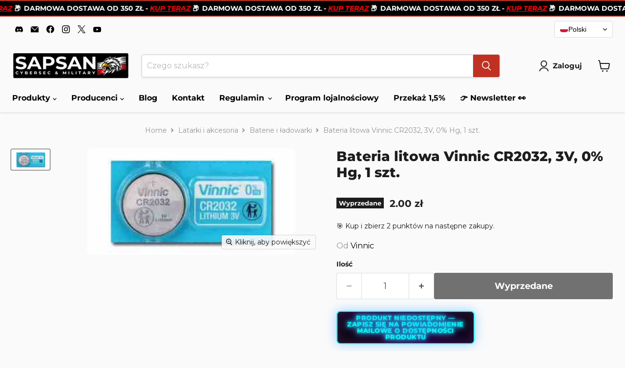

--- FILE ---
content_type: text/html; charset=utf-8
request_url: https://sapsan-sklep.pl/products/bateria-litowa-vinnic-cr2032-3v-0-hg-1-szt
body_size: 112903
content:
<!doctype html>
<html class="no-js no-touch" lang="pl">
  <head><script>
  window.consentmo_gcm_initial_state = "2";
  window.consentmo_gcm_state = "1";
  window.consentmo_gcm_security_storage = "strict";
  window.consentmo_gcm_ad_storage = "marketing";
  window.consentmo_gcm_analytics_storage = "analytics";
  window.consentmo_gcm_functionality_storage = "functionality";
  window.consentmo_gcm_personalization_storage = "functionality";
  window.consentmo_gcm_ads_data_redaction = "true";
  window.consentmo_gcm_url_passthrough = "false";
  window.consentmo_gcm_data_layer_name = "dataLayer";
  
  // Google Consent Mode V2 integration script from Consentmo GDPR
  window.isenseRules = {};
  window.isenseRules.gcm = {
      gcmVersion: 2,
      integrationVersion: 3,
      customChanges: false,
      consentUpdated: false,
      initialState: 7,
      isCustomizationEnabled: false,
      adsDataRedaction: true,
      urlPassthrough: false,
      dataLayer: 'dataLayer',
      categories: { ad_personalization: "marketing", ad_storage: "marketing", ad_user_data: "marketing", analytics_storage: "analytics", functionality_storage: "functionality", personalization_storage: "functionality", security_storage: "strict"},
      storage: { ad_personalization: "false", ad_storage: "false", ad_user_data: "false", analytics_storage: "false", functionality_storage: "false", personalization_storage: "false", security_storage: "false", wait_for_update: 2000 }
  };
  if(window.consentmo_gcm_state !== null && window.consentmo_gcm_state !== "" && window.consentmo_gcm_state !== "0") {
    window.isenseRules.gcm.isCustomizationEnabled = true;
    window.isenseRules.gcm.initialState = window.consentmo_gcm_initial_state === null || window.consentmo_gcm_initial_state.trim() === "" ? window.isenseRules.gcm.initialState : window.consentmo_gcm_initial_state;
    window.isenseRules.gcm.categories.ad_storage = window.consentmo_gcm_ad_storage === null || window.consentmo_gcm_ad_storage.trim() === "" ? window.isenseRules.gcm.categories.ad_storage : window.consentmo_gcm_ad_storage;
    window.isenseRules.gcm.categories.ad_user_data = window.consentmo_gcm_ad_storage === null || window.consentmo_gcm_ad_storage.trim() === "" ? window.isenseRules.gcm.categories.ad_user_data : window.consentmo_gcm_ad_storage;
    window.isenseRules.gcm.categories.ad_personalization = window.consentmo_gcm_ad_storage === null || window.consentmo_gcm_ad_storage.trim() === "" ? window.isenseRules.gcm.categories.ad_personalization : window.consentmo_gcm_ad_storage;
    window.isenseRules.gcm.categories.analytics_storage = window.consentmo_gcm_analytics_storage === null || window.consentmo_gcm_analytics_storage.trim() === "" ? window.isenseRules.gcm.categories.analytics_storage : window.consentmo_gcm_analytics_storage;
    window.isenseRules.gcm.categories.functionality_storage = window.consentmo_gcm_functionality_storage === null || window.consentmo_gcm_functionality_storage.trim() === "" ? window.isenseRules.gcm.categories.functionality_storage : window.consentmo_gcm_functionality_storage;
    window.isenseRules.gcm.categories.personalization_storage = window.consentmo_gcm_personalization_storage === null || window.consentmo_gcm_personalization_storage.trim() === "" ? window.isenseRules.gcm.categories.personalization_storage : window.consentmo_gcm_personalization_storage;
    window.isenseRules.gcm.categories.security_storage = window.consentmo_gcm_security_storage === null || window.consentmo_gcm_security_storage.trim() === "" ? window.isenseRules.gcm.categories.security_storage : window.consentmo_gcm_security_storage;
    window.isenseRules.gcm.urlPassthrough = window.consentmo_gcm_url_passthrough === null || window.consentmo_gcm_url_passthrough.trim() === "" ? window.isenseRules.gcm.urlPassthrough : window.consentmo_gcm_url_passthrough;
    window.isenseRules.gcm.adsDataRedaction = window.consentmo_gcm_ads_data_redaction === null || window.consentmo_gcm_ads_data_redaction.trim() === "" ? window.isenseRules.gcm.adsDataRedaction : window.consentmo_gcm_ads_data_redaction;
    window.isenseRules.gcm.dataLayer = window.consentmo_gcm_data_layer_name === null || window.consentmo_gcm_data_layer_name.trim() === "" ? window.isenseRules.gcm.dataLayer : window.consentmo_gcm_data_layer_name;
  }
  window.isenseRules.initializeGcm = function (rules) {
    if(window.isenseRules.gcm.isCustomizationEnabled) {
      rules.initialState = window.isenseRules.gcm.initialState;
      rules.urlPassthrough = window.isenseRules.gcm.urlPassthrough === true || window.isenseRules.gcm.urlPassthrough === 'true';
      rules.adsDataRedaction = window.isenseRules.gcm.adsDataRedaction === true || window.isenseRules.gcm.adsDataRedaction === 'true';
    }
    
    let initialState = parseInt(rules.initialState);
    let marketingBlocked = initialState === 0 || initialState === 2 || initialState === 5 || initialState === 7;
    let analyticsBlocked = initialState === 0 || initialState === 3 || initialState === 6 || initialState === 7;
    let functionalityBlocked = initialState === 4 || initialState === 5 || initialState === 6 || initialState === 7;

    let gdprCache = localStorage.getItem('gdprCache') ? JSON.parse(localStorage.getItem('gdprCache')) : null;
    if (gdprCache && typeof gdprCache.updatedPreferences !== "undefined") {
      let updatedPreferences = gdprCache.updatedPreferences;
      marketingBlocked = parseInt(updatedPreferences.indexOf('marketing')) > -1;
      analyticsBlocked = parseInt(updatedPreferences.indexOf('analytics')) > -1;
      functionalityBlocked = parseInt(updatedPreferences.indexOf('functionality')) > -1;
    }

    Object.entries(rules.categories).forEach(category => {
      if(rules.storage.hasOwnProperty(category[0])) {
        switch(category[1]) {
          case 'strict':
            rules.storage[category[0]] = "granted";
            break;
          case 'marketing':
            rules.storage[category[0]] = marketingBlocked ? "denied" : "granted";
            break;
          case 'analytics':
            rules.storage[category[0]] = analyticsBlocked ? "denied" : "granted";
            break;
          case 'functionality':
            rules.storage[category[0]] = functionalityBlocked ? "denied" : "granted";
            break;
        }
      }
    });
    rules.consentUpdated = true;
    isenseRules.gcm = rules;
  }

  // Google Consent Mode - initialization start
  window.isenseRules.initializeGcm({
    ...window.isenseRules.gcm,
    adsDataRedaction: true,
    urlPassthrough: false,
    initialState: 7
  });

  /*
  * initialState acceptable values:
  * 0 - Set both ad_storage and analytics_storage to denied
  * 1 - Set all categories to granted
  * 2 - Set only ad_storage to denied
  * 3 - Set only analytics_storage to denied
  * 4 - Set only functionality_storage to denied
  * 5 - Set both ad_storage and functionality_storage to denied
  * 6 - Set both analytics_storage and functionality_storage to denied
  * 7 - Set all categories to denied
  */

  window[window.isenseRules.gcm.dataLayer] = window[window.isenseRules.gcm.dataLayer] || [];
  function gtag() { window[window.isenseRules.gcm.dataLayer].push(arguments); }
  gtag("consent", "default", isenseRules.gcm.storage);
  isenseRules.gcm.adsDataRedaction && gtag("set", "ads_data_redaction", isenseRules.gcm.adsDataRedaction);
  isenseRules.gcm.urlPassthrough && gtag("set", "url_passthrough", isenseRules.gcm.urlPassthrough);
</script>
<script type="text/javascript">
        window.isense_gdpr_privacy_policy_text = "Polityka prywatności";
        window.isense_gdpr_accept_button_text = "Akceptuj";
        window.isense_gdpr_close_button_text = "Zamknij";
        window.isense_gdpr_reject_button_text = "Odrzuć";
        window.isense_gdpr_change_cookies_text = "Preferencje";
        window.isense_gdpr_text = "Ta strona korzysta z plików cookie, aby zapewnić najlepszą jakość korzystania z naszej witryny.";
        window.isense_widget_content = "Preferencje plików cookie";

        window.isense_gdpr_strict_cookies_checkbox = "Ściśle wymagane pliki cookie";
        window.isense_gdpr_strict_cookies_text = "Te pliki cookie są wymagane do działania witryny i nie można ich wyłączyć. Takie pliki cookie są ustawiane wyłącznie w odpowiedzi na Twoje działania, takie jak język, waluta, sesja logowania, preferencje dotyczące prywatności. Możesz ustawić przeglądarkę tak, aby zablokować te pliki cookie, ale może to wpłynąć na sposób działania naszej witryny.";

        window.isense_gdpr_analytics_cookies_checkbox = "Analizy i statystyki";
        window.isense_gdpr_analytics_cookies_text = "Te pliki cookie pozwalają nam mierzyć ruch odwiedzających i widzieć źródła ruchu poprzez zbieranie informacji w zestawach danych. Pomagają nam również zrozumieć, które produkty i działania są bardziej popularne niż inne.";

        window.isense_gdpr_marketing_cookies_checkbox = "Marketing i retargeting";
        window.isense_gdpr_marketing_cookies_text = "Te pliki cookie są zwykle ustawiane przez naszych partnerów marketingowych i reklamowych. Mogą być przez nich wykorzystywane do tworzenia profilu Twoich zainteresowań, a następnie wyświetlania odpowiednich reklam. Jeśli nie zezwolisz na te pliki cookie, nie zobaczysz ukierunkowanych reklam dla Twoich interesów.";

        window.isense_gdpr_functionality_cookies_checkbox = "Funkcjonalne pliki cookie";
        window.isense_gdpr_functionality_cookies_text = "Te pliki cookie umożliwiają naszej witrynie oferowanie dodatkowych funkcji i ustawień osobistych. Mogą być ustawione przez nas lub przez zewnętrznych dostawców usług, których umieściliśmy na naszych stronach. Jeśli nie zezwolisz na te pliki cookie, te lub niektóre z tych usług może nie działać poprawnie.";

        window.isense_gdpr_popup_header = "Wybierz typ plików cookie, których używasz";

        
        window.isense_gdpr_popup_description = "";
        

        window.isense_gdpr_dismiss_button_text = "Zamknij";

        window.isense_gdpr_accept_selected_button_text = "Zapisz mój wybór";
        window.isense_gdpr_accept_all_button_text = "Zaakceptuj wszystko";
        window.isense_gdpr_reject_all_button_text = "Odrzuć wszystko";

        window.isense_gdpr_data_collection_text = "*Klikając w powyższe przyciski, wyrażam zgodę na zbieranie mojego adresu IP i adresu e-mail (jeśli jest zarejestrowany). Więcej informacji znajdziesz na <a href='https://sapsan-sklep.pl/pages/gdpr-compliance' target='_blank'>Zgodność z RODO</a>";
        window.isense_gdpr_data_collection_text_cpra = "*Klikając w powyższe przyciski, wyrażam zgodę na zbieranie mojego adresu IP i adresu e-mail (jeśli jest zarejestrowany). Więcej informacji znajdziesz na <a href='https://sapsan-sklep.pl/pages/gdpr-compliance' target='_blank'>Zgodność z RODO</a>";
        window.isense_gdpr_data_collection_text_vcdpa = "*Klikając w powyższe przyciski, wyrażam zgodę na zbieranie mojego adresu IP i adresu e-mail (jeśli jest zarejestrowany). Więcej informacji znajdziesz na <a href='https://sapsan-sklep.pl/pages/gdpr-compliance' target='_blank'>Zgodność z RODO</a>";
        window.isense_gdpr_data_collection_text_us = "*Klikając w powyższe przyciski, wyrażam zgodę na zbieranie mojego adresu IP i adresu e-mail (jeśli jest zarejestrowany). Więcej informacji znajdziesz na <a href='https://sapsan-sklep.pl/pages/gdpr-compliance' target='_blank'>Zgodność z RODO</a>";
        window.isense_gdpr_data_collection_text_appi = "*Klikając w powyższe przyciski, wyrażam zgodę na zbieranie mojego adresu IP i adresu e-mail (jeśli jest zarejestrowany). Więcej informacji znajdziesz na <a href='https://sapsan-sklep.pl/pages/gdpr-compliance' target='_blank'>Zgodność z RODO</a>";
        window.isense_gdpr_data_collection_text_pipeda = "*Klikając w powyższe przyciski, wyrażam zgodę na zbieranie mojego adresu IP i adresu e-mail (jeśli jest zarejestrowany). Więcej informacji znajdziesz na <a href='https://sapsan-sklep.pl/pages/gdpr-compliance' target='_blank'>Zgodność z RODO</a>";
        
        window.isense_gdpr_cookie__ab = "Ten plik cookie jest zazwyczaj dostarczany przez Shopify i jest używany w związku z dostępem do widoku administracyjnego platformy sklepu internetowego.";
        window.isense_gdpr_cookie__orig_referrer = "Ten plik cookie jest zazwyczaj dostarczany przez Shopify i służy do śledzenia stron docelowych.";
        window.isense_gdpr_cookie_identity_state = "Ten plik cookie jest zazwyczaj dostarczany przez Shopify i jest używany w związku z uwierzytelnianiem klienta.";
        window.isense_gdpr_cookie_identity_customer_account_number = "Ten plik cookie jest zazwyczaj dostarczany przez Shopify i jest używany w związku z uwierzytelnianiem klienta.";
        window.isense_gdpr_cookie__landing_page = "Ten plik cookie jest zazwyczaj dostarczany przez Shopify i służy do śledzenia stron docelowych.";
        window.isense_gdpr_cookie__secure_session_id = "Ten plik cookie jest zwykle dostarczany przez Shopify i służy do śledzenia sesji użytkownika poprzez wieloetapowy proces realizacji transakcji oraz do utrzymywania połączenia szczegółów zamówienia, płatności i wysyłki.";
        window.isense_gdpr_cookie_cart = "Ten plik cookie jest zazwyczaj dostarczany przez Shopify i jest używany w połączeniu z koszykiem.";
        window.isense_gdpr_cookie_cart_sig = "Ten plik cookie jest zwykle dostarczany przez Shopify i jest używany w związku z realizacją transakcji. Służy do weryfikacji integralności wózka i zapewnienia wykonania niektórych operacji na wózku.";
        window.isense_gdpr_cookie_cart_ts = "Ten plik cookie jest zwykle dostarczany przez Shopify i jest używany w związku z realizacją transakcji.";
        window.isense_gdpr_cookie_cart_ver = "Ten plik cookie jest zazwyczaj dostarczany przez Shopify i jest używany w związku z koszykiem.";
        window.isense_gdpr_cookie_cart_currency = "Ten plik cookie jest zwykle dostarczany przez Shopify i jest ustawiany po zakończeniu realizacji transakcji, aby zapewnić, że nowe koszyki są w tej samej walucie, co ostatnia realizacja transakcji.";
        window.isense_gdpr_cookie_tracked_start_checkout = "Ten plik cookie jest zwykle dostarczany przez Shopify i jest używany w związku z realizacją transakcji.";
        window.isense_gdpr_cookie_storefront_digest = "Ten plik cookie jest zwykle dostarczany przez Shopify i przechowuje skrót hasła do witryny sklepowej, umożliwiając sprzedawcom podgląd ich witryny sklepowej, gdy jest ona chroniona hasłem.";
        window.isense_gdpr_cookie_checkout_token = "Ten plik cookie jest zazwyczaj dostarczany przez Shopify i jest używany w związku z usługą kasy.";
        window.isense_gdpr_cookie__shopify_m = "Ten plik cookie jest zazwyczaj dostarczany przez Shopify i służy do zarządzania ustawieniami prywatności klienta.";
        window.isense_gdpr_cookie__shopify_tm = "Ten plik cookie jest zazwyczaj dostarczany przez Shopify i służy do zarządzania ustawieniami prywatności klienta.";
        window.isense_gdpr_cookie__shopify_tw = "Ten plik cookie jest zazwyczaj dostarczany przez Shopify i służy do zarządzania ustawieniami prywatności klienta.";
        window.isense_gdpr_cookie__tracking_consent = "Ten plik cookie jest zazwyczaj dostarczany przez Shopify i służy do przechowywania preferencji użytkownika, jeśli sprzedawca skonfigurował zasady prywatności w regionie odwiedzającego.";
        window.isense_gdpr_cookie_secure_customer_sig = "Ten plik cookie jest zazwyczaj dostarczany przez Shopify i jest używany w związku z logowaniem klienta.";
        window.isense_gdpr_cookie__shopify_y = "Ten plik cookie jest powiązany z pakietem analitycznym Shopify.";
        window.isense_gdpr_cookie_customer_auth_provider = "Ten plik cookie jest powiązany z pakietem analitycznym Shopify.";
        window.isense_gdpr_cookie_customer_auth_session_created_at = "Ten plik cookie jest powiązany z pakietem analitycznym Shopify.";
        window.isense_gdpr_cookie__y = "Ten plik cookie jest powiązany z pakietem analitycznym Shopify.";
        window.isense_gdpr_cookie__shopify_s = "Ten plik cookie jest powiązany z pakietem analitycznym Shopify.";
        window.isense_gdpr_cookie__shopify_fs = "Ten plik cookie jest powiązany z pakietem analitycznym Shopify.";
        window.isense_gdpr_cookie__ga = "Ta nazwa pliku cookie jest powiązana z Google Universal Analytics";
        window.isense_gdpr_cookie__gid = "Ta nazwa pliku cookie jest powiązana z Google Universal Analytics.";
        window.isense_gdpr_cookie__gat = "Ta nazwa pliku cookie jest powiązana z Google Universal Analytics.";
        window.isense_gdpr_cookie__shopify_sa_t = "Ten plik cookie jest powiązany z pakietem analitycznym Shopify dotyczącym marketingu i poleceń.";
        window.isense_gdpr_cookie__shopify_sa_p = "Ten plik cookie jest powiązany z pakietem analitycznym Shopify dotyczącym marketingu i poleceń.";
        window.isense_gdpr_cookie_IDE = "Ta domena jest własnością firmy Doubleclick (Google). Główna działalność biznesowa to: Doubleclick to giełda reklamowa Google do licytacji w czasie rzeczywistym";
        window.isense_gdpr_cookie__s = "Ten plik cookie jest powiązany z pakietem analitycznym Shopify.";
        window.isense_gdpr_cookie_GPS = "Ten plik cookie jest powiązany z serwisem YouTube, który gromadzi dane użytkownika za pośrednictwem filmów osadzonych w witrynach internetowych, które są agregowane z danymi profilowymi z innych usług Google w celu wyświetlania ukierunkowanych reklam odwiedzającym sieć w szerokim zakresie ich własnych i innych witryn internetowych.";
        window.isense_gdpr_cookie_PREF = "Ten plik cookie, który może być ustawiony przez Google lub Doubleclick, może być używany przez partnerów reklamowych do tworzenia profilu zainteresowań w celu wyświetlania odpowiednich reklam w innych witrynach.";
        window.isense_gdpr_cookie_BizoID = "To jest plik cookie firmy Microsoft MSN, który umożliwia udostępnianie treści opartych na użytkownikach.";
        window.isense_gdpr_cookie__fbp = "Używany przez Facebooka do dostarczania szeregu produktów reklamowych, takich jak licytowanie w czasie rzeczywistym od zewnętrznych reklamodawców.";
        window.isense_gdpr_cookie___adroll = "Ten plik cookie jest powiązany z AdRoll";
        window.isense_gdpr_cookie___adroll_v4 = "Ten plik cookie jest powiązany z AdRoll";
        window.isense_gdpr_cookie___adroll_fpc = "Ten plik cookie jest powiązany z AdRoll";
        window.isense_gdpr_cookie___ar_v4 = "Ten plik cookie jest powiązany z AdRoll";
        window.isense_gdpr_cookie_cookieconsent_preferences_disabled = "Ten plik cookie jest powiązany z aplikacją Consentmo Zgodność z RODO i służy do przechowywania zgody klienta.";
        window.isense_gdpr_cookie_cookieconsent_status = "Ten plik cookie jest powiązany z aplikacją Consentmo Zgodność z RODO i służy do przechowywania zgody klienta.";
        window.isense_gdpr_cookie_no_info = "Nie ma jeszcze informacji o tym pliku cookie.";
        window.isense_gdpr_cookie__customer_account_shop_sessions = "Używany w połączeniu z plikiem cookie _secure_account_session_id do śledzenia sesji użytkowników dla nowych kont klientów.";
        window.isense_gdpr_cookie__secure_account_session_id = "Służy do śledzenia sesji użytkowników dla nowych kont klientów.";
        window.isense_gdpr_cookie__shopify_country = "W przypadku sklepów, w których strona z walutą/ceną jest określana przez GeoIP, ten plik cookie przechowuje znalezioną przez nas stronę. Ten plik cookie pomaga uniknąć weryfikacji GeoIP po pierwszej aplikacji.";
        window.isense_gdpr_cookie__storefront_u = "Służy do ułatwienia aktualizacji informacji o koncie klienta.";
        window.isense_gdpr_cookie__cmp_a = "Służy do zarządzania ustawieniami prywatności klientów.";
        window.isense_gdpr_cookie_checkout = "Używane w związku z płatnościami.";
        window.isense_gdpr_cookie_customer_account_locale = "Używane w związku z nowymi kontami klientów.";
        window.isense_gdpr_cookie_dynamic_checkout_shown_on_cart = "Używane w związku z płatnościami.";
        window.isense_gdpr_cookie_hide_shopify_pay_for_checkout = "Używane w związku z płatnościami.";
        window.isense_gdpr_cookie_shopify_pay = "Używane w związku z płatnościami.";
        window.isense_gdpr_cookie_shopify_pay_redirect = "Używane w związku z płatnościami.";
        window.isense_gdpr_cookie_shop_pay_accelerated = "Używane w związku z płatnościami.";
        window.isense_gdpr_cookie_keep_alive = "Używane w połączeniu z lokalizacją kupującego.";
        window.isense_gdpr_cookie_source_name = "Używany w połączeniu z aplikacjami mobilnymi, aby zapewnić spersonalizowane zachowanie przy kasie podczas przeglądania kompatybilnego sklepu z aplikacjami mobilnymi.";
        window.isense_gdpr_cookie_master_device_id = "Używane w połączeniu z loginem sprzedawcy.";
        window.isense_gdpr_cookie_previous_step = "Używane w związku z płatnościami.";
        window.isense_gdpr_cookie_discount_code = "Używane w związku z płatnościami.";
        window.isense_gdpr_cookie_remember_me = "Używane w związku z płatnościami.";
        window.isense_gdpr_cookie_checkout_session_lookup = "Używane w związku z płatnościami.";
        window.isense_gdpr_cookie_checkout_prefill = "Używane w związku z płatnościami.";
        window.isense_gdpr_cookie_checkout_queue_token = "Używane w związku z płatnościami.";
        window.isense_gdpr_cookie_checkout_queue_checkout_token = "Używane w związku z płatnościami.";
        window.isense_gdpr_cookie_checkout_worker_session = "Używane w związku z płatnościami.";
        window.isense_gdpr_cookie_checkout_session_token = "Używane w związku z płatnościami.";
        window.isense_gdpr_cookie_cookietest = "Skorzystaj z niego, aby mieć pewność, że nasze systemy działają prawidłowo.";
        window.isense_gdpr_cookie_order = "Używane w połączeniu ze stroną statusu zamówienia.";
        window["isense_gdpr_cookie_identity-state"] = "Jest używany w związku z identyfikacją użytkownika.";
        window.isense_gdpr_cookie_card_update_verification_id = "Używane w związku z płatnościami.";
        window.isense_gdpr_cookie_customer_account_new_login = "Jest używany w związku z identyfikacją użytkownika.";
        window.isense_gdpr_cookie_customer_account_preview = "Jest używany w związku z identyfikacją użytkownika.";
        window.isense_gdpr_cookie_customer_payment_method = "Używane w związku z płatnościami.";
        window.isense_gdpr_cookie_customer_shop_pay_agreement = "Używane w związku z płatnościami.";
        window.isense_gdpr_cookie_pay_update_intent_id = "Używane w związku z płatnościami.";
        window.isense_gdpr_cookie_localization = "Używane w związku z płatnościami.";
        window.isense_gdpr_cookie_profile_preview_token = "Używane w związku z płatnościami.";
        window.isense_gdpr_cookie_login_with_shop_finalize = "Jest używany w związku z identyfikacją użytkownika.";
        window.isense_gdpr_cookie_preview_theme = "Jest używany w połączeniu z edytorem motywów.";
        window["isense_gdpr_cookie_shopify-editor-unconfirmed-settings"] = "Jest używany w połączeniu z edytorem motywów.";
        window["isense_gdpr_cookie_wpm-test-cookie"] = "Skorzystaj z niego, aby mieć pewność, że nasze systemy działają prawidłowo";

        window.isense_gdpr_cookie__ab_duration = "2 tygodnie";
        window.isense_gdpr_cookie__orig_referrer_duration = "2 tygodnie";
        window.isense_gdpr_cookie_identity_state_duration = "1 dzień";
        window.isense_gdpr_cookie_identity_customer_account_number_duration = "12 tygodnie";
        window.isense_gdpr_cookie__landing_page_duration = "2 tygodnie";
        window.isense_gdpr_cookie__secure_session_id_duration = "1 dzień";
        window.isense_gdpr_cookie_cart_duration = "2 tygodnie";
        window.isense_gdpr_cookie_cart_sig_duration = "2 tygodnie";
        window.isense_gdpr_cookie_cart_ts_duration = "2 tygodnie";
        window.isense_gdpr_cookie_cart_ver_duration = "2 tygodnie";
        window.isense_gdpr_cookie_cart_currency_duration = "2 tygodnie";
        window.isense_gdpr_cookie_tracked_start_checkout_duration = "1 rok";
        window.isense_gdpr_cookie_storefront_digest_duration = "2 lata";
        window.isense_gdpr_cookie_checkout_token_duration = "1 rok";
        window.isense_gdpr_cookie__shopify_m_duration = "1 rok";
        window.isense_gdpr_cookie__shopify_tm_duration = "30 minuty";
        window.isense_gdpr_cookie__shopify_tw_duration = "2 tygodnie";
        window.isense_gdpr_cookie__tracking_consent_duration = "1 rok";
        window.isense_gdpr_cookie_secure_customer_sig_duration = "1 rok";
        window.isense_gdpr_cookie__shopify_y_duration = "1 rok";
        window.isense_gdpr_cookie_customer_auth_provider_duration = "sesja";
        window.isense_gdpr_cookie_customer_auth_session_created_at_duration = "sesja";
        window.isense_gdpr_cookie__y_duration = "1 rok";
        window.isense_gdpr_cookie__shopify_s_duration = "30 minuty";
        window.isense_gdpr_cookie__shopify_fs_duration = "30 minuty";
        window.isense_gdpr_cookie__ga_duration = "2 lata";
        window.isense_gdpr_cookie__gid_duration = "1 dzień";
        window.isense_gdpr_cookie__gat_duration = "1 minuta";
        window.isense_gdpr_cookie__shopify_sa_t_duration = "30 minuty";
        window.isense_gdpr_cookie__shopify_sa_p_duration = "30 minuty";
        window.isense_gdpr_cookie_IDE_duration = "2 lata";
        window.isense_gdpr_cookie__s_duration = "30 minuty";
        window.isense_gdpr_cookie_GPS_duration = "sesja";
        window.isense_gdpr_cookie_PREF_duration = "8 miesiące";
        window.isense_gdpr_cookie_BizoID_duration = "1 miesiąc";
        window.isense_gdpr_cookie__fbp_duration = "3 miesiące";
        window.isense_gdpr_cookie___adroll_duration = "1 rok";
        window.isense_gdpr_cookie___adroll_v4_duration = "1 rok";
        window.isense_gdpr_cookie___adroll_fpc_duration = "1 rok";
        window.isense_gdpr_cookie___ar_v4_duration = "1 rok";
        window.isense_gdpr_cookie_cookieconsent_preferences_disabled_duration = "1 dzień";
        window.isense_gdpr_cookie_cookieconsent_status_duration = "1 rok";
        window.isense_gdpr_cookie_no_info_duration = "nieznany";
        window.isense_gdpr_cookie__customer_account_shop_sessions_duration = "30 dzień";
        window.isense_gdpr_cookie__secure_account_session_id_duration = "30 dzień";
        window.isense_gdpr_cookie__shopify_country_duration = "sesja";
        window.isense_gdpr_cookie__storefront_u_duration = "1 minuta";
        window.isense_gdpr_cookie__cmp_a_duration = "1 dzień";
        window.isense_gdpr_cookie_checkout_duration = "4 tygodnie";
        window.isense_gdpr_cookie_customer_account_locale_duration = "1 rok";
        window.isense_gdpr_cookie_dynamic_checkout_shown_on_cart_duration = "30 minuty";
        window.isense_gdpr_cookie_hide_shopify_pay_for_checkout_duration = "sesja";
        window.isense_gdpr_cookie_shopify_pay_duration = "1 rok";
        window.isense_gdpr_cookie_shopify_pay_redirect_duration = "60 minuty";
        window.isense_gdpr_cookie_shop_pay_accelerated_duration = "1 rok";
        window.isense_gdpr_cookie_keep_alive_duration = "2 tygodnie";
        window.isense_gdpr_cookie_source_name_duration = "sesja";
        window.isense_gdpr_cookie_master_device_id_duration = "2 lata";
        window.isense_gdpr_cookie_previous_step_duration = "1 rok";
        window.isense_gdpr_cookie_discount_code_duration = "sesja";
        window.isense_gdpr_cookie_remember_me_duration = "1 rok";
        window.isense_gdpr_cookie_checkout_session_lookup_duration = "3 tygodnie";
        window.isense_gdpr_cookie_checkout_prefill_duration = "5 minuty";
        window.isense_gdpr_cookie_checkout_queue_token_duration = "1 rok";
        window.isense_gdpr_cookie_checkout_queue_checkout_token_duration = "1 rok";
        window.isense_gdpr_cookie_checkout_worker_session_duration = "3 dzień";
        window.isense_gdpr_cookie_checkout_session_token_duration = "3 tygodnie";
        window.isense_gdpr_cookie_cookietest_duration = "1 minuta";
        window.isense_gdpr_cookie_order_duration = "3 tygodnie";
        window["isense_gdpr_cookie_identity-state_duration"] = "1 dzień";
        window.isense_gdpr_cookie_card_update_verification_id_duration = "1 dzień";
        window.isense_gdpr_cookie_customer_account_new_login_duration = "20 minuty";
        window.isense_gdpr_cookie_customer_account_preview_duration = "7 dzień";
        window.isense_gdpr_cookie_customer_payment_method_duration = "60 minuty";
        window.isense_gdpr_cookie_customer_shop_pay_agreement_duration = "1 minuta";
        window.isense_gdpr_cookie_pay_update_intent_id_duration = "20 minuty";
        window.isense_gdpr_cookie_localization_duration = "2 tygodnie";
        window.isense_gdpr_cookie_profile_preview_token_duration = "5 minuty";
        window.isense_gdpr_cookie_login_with_shop_finalize_duration = "5 minuty";
        window.isense_gdpr_cookie_preview_theme_duration = "sesja";
        window["isense_gdpr_cookie_shopify-editor-unconfirmed-settings_duration"] = "1 dzień";
        window["isense_gdpr_cookie_wpm-test-cookie_duration"] = "sesja";

        window.isense_gdpr_cookie__ab_provider = "Shopify";
        window.isense_gdpr_cookie__orig_referrer_provider = "Shopify";
        window.isense_gdpr_cookie_identity_state_provider = "Shopify";
        window.isense_gdpr_cookie_identity_customer_account_number_provider = "Shopify";
        window.isense_gdpr_cookie__landing_page_provider = "Shopify";
        window.isense_gdpr_cookie__secure_session_id_provider = "Shopify";
        window.isense_gdpr_cookie_cart_provider = "Shopify";
        window.isense_gdpr_cookie_cart_sig_provider = "Shopify";
        window.isense_gdpr_cookie_cart_ts_provider = "Shopify";
        window.isense_gdpr_cookie_cart_ver_provider = "Shopify";
        window.isense_gdpr_cookie_cart_currency_provider = "Shopify";
        window.isense_gdpr_cookie_tracked_start_checkout_provider = "Shopify";
        window.isense_gdpr_cookie_storefront_digest_provider = "Shopify";
        window.isense_gdpr_cookie_checkout_token_provider = "Shopify";
        window.isense_gdpr_cookie__shopify_m_provider = "Shopify";
        window.isense_gdpr_cookie__shopify_tm_provider = "Shopify";
        window.isense_gdpr_cookie__shopify_tw_provider = "Shopify";
        window.isense_gdpr_cookie__tracking_consent_provider = "Shopify";
        window.isense_gdpr_cookie_secure_customer_sig_provider = "Shopify";
        window.isense_gdpr_cookie__shopify_y_provider = "Shopify";
        window.isense_gdpr_cookie_customer_auth_provider_provider = "Shopify";
        window.isense_gdpr_cookie_customer_auth_session_created_at_provider = "Shopify";
        window.isense_gdpr_cookie__y_provider = "Shopify";
        window.isense_gdpr_cookie__shopify_s_provider = "Shopify";
        window.isense_gdpr_cookie__shopify_fs_provider = "Shopify";
        window.isense_gdpr_cookie__ga_provider = "Google Analytics";
        window.isense_gdpr_cookie__gid_provider = "Google Analytics";
        window.isense_gdpr_cookie__gat_provider = "Google Analytics";
        window.isense_gdpr_cookie__shopify_sa_t_provider = "Shopify";
        window.isense_gdpr_cookie__shopify_sa_p_provider = "Shopify";
        window.isense_gdpr_cookie_IDE_provider = "Google DoubleClick";
        window.isense_gdpr_cookie__s_provider = "Shopify";
        window.isense_gdpr_cookie_GPS_provider = "Youtube";
        window.isense_gdpr_cookie_PREF_provider = "Youtube";
        window.isense_gdpr_cookie_BizoID_provider = "LinkedIn";
        window.isense_gdpr_cookie__fbp_provider = "Meta Platforms, Inc.";
        window.isense_gdpr_cookie___adroll_provider = "Adroll Group";
        window.isense_gdpr_cookie___adroll_v4_provider = "Adroll Group";
        window.isense_gdpr_cookie___adroll_fpc_provider = "Adroll Group";
        window.isense_gdpr_cookie___ar_v4_provider = "Adroll Group";
        window.isense_gdpr_cookie_cookieconsent_preferences_disabled_provider = "GDPR/CCPA + Cookie management";
        window.isense_gdpr_cookie_cookieconsent_status_provider = "GDPR/CCPA + Cookie management";
        window.isense_gdpr_cookie_no_info_provider = "unknown";
    </script>
  <script>
    window.Store = window.Store || {};
    window.Store.id = 51601440953;
  </script>




    
    <meta charset='utf-8'>
  
  <style id="critical-css-product">.atc-banner--outer,.message-banner--outer,.navmenu-meganav-wrapper,.product-section--container,.product__container,.site-header-main,.site-navigation{--layout-container-max-width:1400px;--layout-container-gutter:10px;max-width:var(--layout-container-max-width);padding-right:10px;padding-left:10px;margin-right:auto;margin-left:auto}#shopify-product-reviews,.disclosure-list{border:1px solid rgba(128,128,128,.16);box-shadow:0 1px 4px #8080801c}.product-section--container{margin-top:3.125rem}.product-section--content{margin-top:1.25rem}@media screen and (max-width:719px){.product-gallery,.product-main{padding-right:10px;padding-left:10px}}@media screen and (min-width:720px){.atc-banner--outer,.message-banner--outer,.navmenu-meganav-wrapper,.product-section--container,.product__container,.site-header-main,.site-navigation{--layout-container-gutter:15px;padding-right:15px;padding-left:15px}}:root{--font-size-heading-large:2.125rem;--font-size-heading-medium:1.875rem;--font-size-heading-1:1.75rem;--font-size-heading-2:1.625rem;--font-size-heading-3:1.5rem;--font-size-heading-4:1.25rem;--font-size-heading-5:1.125rem;--font-size-heading-6:1.125rem;--font-size-body-larger:1.375rem;--font-size-body-large:1.25rem;--font-size-body-medium:1.125rem;--font-size-body:1rem;--font-size-body-small:.9375rem;--font-size-body-smaller:.875rem;--font-size-body-smallest:.8125rem;--font-size-body-tiny:.75rem;--font-size-button-small:.875rem;--font-size-button-medium:1rem;--font-size-button-large:1.125rem;--font-size-button-x-large:1.3125rem;--font-size-menu-large:1.0625rem;--font-size-menu:1rem;--font-size-input:1rem;--font-size-section-heading:1.25rem;--font-size-menu-body-medium:1.125rem;--font-size-menu-body-small:.9375rem;--font-size-heading-body-small:.9375rem;--font-size-heading-body-smaller:.875rem;--font-size-heading-slideshow:1.9921875rem}@media screen and (max-width:719px){:root{--font-size-heading-large:1.9921875rem}}@media screen and (max-width:859px){:root{--font-size-heading-medium:1.7578125rem;--font-size-heading-1:1.640625rem;--font-size-heading-2:1.5234375rem;--font-size-heading-3:1.40625rem;--font-size-heading-4:1.171875rem;--font-size-heading-5:1.0546875rem;--font-size-heading-6:1.0546875rem;--font-size-body-larger:1.2890625rem;--font-size-body-large:1.171875rem;--font-size-body-medium:1.0546875rem;--font-size-body:.9375rem;--font-size-body-small:.87890625rem;--font-size-body-smaller:.8203125rem;--font-size-body-smallest:.76171875rem;--font-size-body-tiny:.703125rem;--font-size-button-small:.8203125rem;--font-size-button-medium:.875rem;--font-size-button-large:.9921875rem;--font-size-button-x-large:1.16796875rem;--font-size-menu-large:.93359375rem;--font-size-menu:.9375rem;--font-size-input:.9375rem;--font-size-section-heading:1.171875rem;--font-size-menu-body-medium:1.0546875rem;--font-size-menu-body-small:.87890625rem;--font-size-heading-body-small:.87890625rem;--font-size-heading-body-smaller:.8203125rem;--font-size-heading-slideshow:1.9921875rem}}html{font-family:sans-serif;line-height:1.15;-ms-text-size-adjust:100%;-webkit-text-size-adjust:100%}body{margin:0}article,footer,header,nav,section{display:block}h1{font-size:2em;margin:.67em 0}figure,main{display:block}figure{margin:1em 40px}a{background-color:transparent;-webkit-text-decoration-skip:objects}strong{font-weight:inherit}strong{font-weight:bolder}img{border-style:none}svg:not(:root){overflow:hidden}button,input{font-family:sans-serif;font-size:100%;line-height:1.15;margin:0}button,input{overflow:visible}button{text-transform:none}[type=submit],button,html [type=button]{-webkit-appearance:button}[type=button]::-moz-focus-inner,[type=submit]::-moz-focus-inner,button::-moz-focus-inner{border-style:none;padding:0}[type=button]:-moz-focusring,[type=submit]:-moz-focusring,button:-moz-focusring{outline:ButtonText dotted 1px}[type=number]::-webkit-inner-spin-button,[type=number]::-webkit-outer-spin-button{height:auto}::-webkit-file-upload-button{-webkit-appearance:button;font:inherit}details{display:block}summary{display:list-item}template{display:none}.shopify-cross-border{display:flex}.no-js .selectors-form--no-js-hidden{display:none}.disclosure{--disclosure-max-height:300px;--disclosure-min-height:92px;--disclosure-toggle-text-color:black;--disclosure-toggle-background-color:transparent;--disclosure-toggle-border-color:black;--disclosure-toggle-svg-color:black;--disclosure-text-color:black;--disclosure-background-color:white;--disclosure-border-color:black;position:relative;display:inline-block}.disclosure__toggle{width:auto;padding:5px 32px 4px 11px;color:#000;background-color:transparent;border:1px solid #000;-webkit-appearance:none;appearance:none}@supports (color:var(--disclosure-toggle-text-color)){.disclosure__toggle{color:var(--disclosure-toggle-text-color);background-color:var(--disclosure-toggle-background-color);border:1px solid var(--disclosure-toggle-border-color)}}.disclosure__toggle:after{position:absolute;top:50%;right:11px;width:10px;height:7.5px;content:"";transform:translateY(-50%)}@supports ((-webkit-mask-image:var(--disclosure-toggle-svg)) or (mask-image:var(--disclosure-toggle-svg))){.disclosure__toggle:after{background-color:var(--disclosure-toggle-svg-color);background-image:none;-webkit-mask-image:var(--disclosure-toggle-svg);mask-image:var(--disclosure-toggle-svg);-webkit-mask-size:cover;mask-size:cover}}.disclosure-list{position:absolute;bottom:115%;display:none;max-height:300px;min-height:92px;max-width:250px;min-width:200px;padding:11px 0;margin:0;overflow-y:auto;list-style:none;background-color:#fff;border:1px solid #000;border-radius:0}@supports (max-height:var(--disclosure-max-height)){.disclosure-list{max-height:var(--disclosure-max-height);min-height:var(--disclosure-min-height);background-color:var(--disclosure-background-color);border:1px solid var(--disclosure-border-color)}}.disclosure-list__item{display:block;padding:5px 25px 4px 15px;text-align:left;text-decoration:none;border-bottom:1px solid transparent}.disclosure-list__item--current{text-decoration:underline}.disclosure-list__option{color:inherit;text-decoration:inherit}h1,h2{font-family:Montserrat,sans-serif;font-style:normal;font-weight:800;letter-spacing:0}h1,h2{text-transform:none}h1{font-size:var(--font-size-heading-1)}h2{font-size:var(--font-size-heading-2)}.mobile-nav-content .navmenu-depth-1>.navmenu-item>.navmenu-link,.navmenu-meganav.navmenu-meganav--desktop .navmenu-item-text,.site-header-actions,.site-navigation .navmenu-depth-1>li>a,.site-navigation a,.site-navigation summary{font-family:Montserrat,sans-serif;font-style:normal;font-weight:700;font-size:var(--font-size-menu);letter-spacing:0}.mobile-nav-content .navmenu-depth-1>.navmenu-item>.navmenu-link,.navmenu-meganav.navmenu-meganav--desktop .navmenu-item-text,.site-header-actions,.site-navigation .navmenu-depth-1>li>a,.site-navigation a,.site-navigation summary{text-transform:none}.button-primary,.button-secondary,.live-search-button,.product-form--atc-button{font-size:var(--font-size-button-small);padding:.625rem 1rem;letter-spacing:0;font-family:Montserrat,sans-serif;font-style:normal;font-weight:700;display:inline-block;text-decoration:none;border-radius:3px}.button-primary,.button-secondary,.live-search-button,.product-form--atc-button{text-transform:none}.atc-banner--outer,.message-banner--outer,.navmenu-meganav-wrapper,.product__container,.site-header-main,.site-navigation{--layout-container-max-width:1400px;--layout-container-gutter:10px;max-width:var(--layout-container-max-width);padding-right:10px;padding-left:10px;margin-right:auto;margin-left:auto}@media screen and (min-width:720px){.atc-banner--outer,.message-banner--outer,.navmenu-meganav-wrapper,.product__container,.site-header-main,.site-navigation{--layout-container-gutter:15px;padding-right:15px;padding-left:15px}}@media screen and (min-width:1024px){.atc-banner--outer,.message-banner--outer,.navmenu-meganav-wrapper,.product__container,.site-header-main,.site-navigation{--layout-container-gutter:25px;padding-right:25px;padding-left:25px}}.site-header-main:after,.site-header-main:before,.site-navigation-wrapper:after,.site-navigation-wrapper:before{display:table;content:""}.site-header-main:after,.site-navigation-wrapper:after{clear:both}.site-navigation .navmenu-depth-2 .navmenu-link,.site-navigation .navmenu-meganav-standard__image-link{color:#1d1d1d;text-decoration:none}.live-search-takeover-cancel,.product-vendor a{color:#000;text-decoration:none}.disclosure-list{border:1px solid rgba(128,128,128,.16);box-shadow:0 1px 4px #8080801c}.atc-banner--close,.live-search-takeover-cancel,.message-banner--close,.modal-close,.product-gallery--media-thumbnail{font-family:Montserrat,sans-serif;font-style:normal;font-weight:700;padding:0;background:0 0;border:0;-webkit-appearance:none;appearance:none}.live-search-button{position:relative;transform:none}.live-search-button .search-icon--active,.live-search-button .search-icon--inactive{display:inline-block}.live-search-button svg{display:block;width:100%;height:100%}.live-search-button .search-icon--inactive{width:20px;height:21px;opacity:1}.live-search-button .search-icon--active{position:absolute;top:50%;left:50%;width:26px;height:26px;margin-top:-13px;margin-left:-13px;opacity:0;visibility:hidden;animation:.7s cubic-bezier(.69,.31,.56,.83) infinite rotate}.navmenu-meganav-standard__image-container .navmenu-meganav-standard__image-link .navmenu-meganav-standard__image{transform:scale(1)}.button-primary{color:#fff;background-color:#c13121;border:1px solid #c13121}.button-secondary{color:#c13121;background-color:#fff;border:1px solid #ddd}.rte{font-size:var(--font-size-body);line-height:1.625}.rte p{margin-top:1rem;margin-bottom:1rem}.no-label .form-field-input{padding-top:.9375rem;padding-bottom:.9375rem}.form-field-input{font-family:Montserrat,sans-serif;font-style:normal;font-weight:400;font-size:var(--font-size-body);z-index:1;width:100%;padding:1.5rem .625rem .375rem;color:#4d4d4d;background-color:#fff;border:1px solid #ddd;border-radius:3px}.form-field-input{width:100%;font-size:1rem}.form-field{position:relative}.placeholder--image{display:block;background-color:#ededed;fill:#b0b0b0}.placeholder--content-image{fill:#ededed}.placeholder--content-text{background-color:#ededed}.navmenu-meganav-standard__image{background:#ededed}html{box-sizing:border-box}*,:after,:before{box-sizing:inherit}*{-moz-osx-font-smoothing:grayscale;-webkit-font-smoothing:antialiased;-webkit-text-size-adjust:none}body,html{background-color:#fff}html{height:100%;scroll-behavior:smooth}html:before{display:none;content:"XXXS,XXS,XS,S,M,L,XL,XXL,XXXL"}html:after{display:none;content:"XXXS"}@media screen and (min-width:480px){html:after{content:"XXS"}}@media screen and (min-width:680px){html:after{content:"XS"}}@media screen and (min-width:720px){html:after{content:"S"}}@media screen and (min-width:860px){html:after{content:"M"}}body{font-family:Montserrat,sans-serif;font-style:normal;font-weight:400;font-size:var(--font-size-body);width:100%;color:#1d1d1d}strong{font-weight:700}em,em strong{font-style:italic}.visually-hidden{position:absolute!important;width:1px;height:1px;padding:0;margin:-1px;overflow:hidden;clip:rect(1px,1px,1px,1px);border:0}.skip-to-main{font-size:var(--font-size-body);position:absolute;top:0;left:-9999px;color:#000;background:#fff;text-decoration:none;padding:1em}@media (prefers-reduced-motion:reduce){*,:after,:before{animation-duration:1ms!important;animation-iteration-count:1!important;scroll-behavior:auto!important}}.site-header{position:relative;top:0;left:0;z-index:1110;width:100%;background-color:#fff}.site-header{box-shadow:0 1px 4px #80808040}.site-header-wrapper{position:relative;z-index:1100;display:contents;width:100%;color:#1d1d1d}.site-header-main{position:relative;z-index:1100;padding-top:10px;padding-bottom:10px;background-color:#fff}@media screen and (min-width:680px){.site-header-main{display:flex;align-items:flex-start;padding-left:0;padding-right:0}}@media screen and (min-width:720px){.site-header-main{padding-right:5px;padding-left:5px}}@media screen and (min-width:1024px){html:after{content:"L"}.site-header-main{align-items:center;padding:20px 10px 10px}}.site-header-main.site-header--full-width{width:100%;max-width:100%}.site-header-main-content{margin-right:auto;margin-left:auto;font-size:0}@media screen and (min-width:680px){.site-header-main .live-search{flex:1 1 auto;margin-top:0;margin-right:.5rem}.site-header-main-content{display:flex;align-items:center;flex-wrap:wrap;flex:1 1 auto;margin:0}}@media screen and (min-width:1024px){.site-header-main .live-search{margin-right:2.5rem}.site-header-main-content{flex-wrap:nowrap;justify-content:center;margin-right:2.5rem;margin-left:15px}}.site-header-logo{margin-right:auto;margin-left:auto;text-align:center;vertical-align:middle}@media screen and (max-width:679px){.site-header-logo{display:table;min-height:46px}[data-site-header-mobile-search-button] .site-header-logo{max-width:calc((50% - 77px)*2)}}@media screen and (min-width:680px){.site-header-logo{flex:0 0 auto;margin:0 1rem 0 .375rem}.site-logo{max-height:none}}@media screen and (max-width:719px){body{font-size:var(--font-size-body-small)}.site-header-main[data-site-header-mobile-search-button] .live-search:not(.live-search--takeover){display:none}.site-header-logo{margin:0 auto}}@media screen and (min-width:1024px){.site-header-logo{display:inline-block;height:auto;margin-right:25px;margin-left:0;text-align:left}}.site-logo{display:block;max-width:100%;color:currentColor;text-decoration:none}@media screen and (max-width:679px){.site-logo{display:table-cell;vertical-align:middle}}@media screen and (min-width:1024px){.site-logo{display:inline-block;margin-left:0}}.site-logo-image{display:block;max-width:100%;margin-right:auto;margin-left:auto}.site-header-cart,.site-header-menu-toggle,.site-header-mobile-search-button{position:absolute;top:10px;bottom:auto;z-index:125;display:inline-block;height:46px;background-color:transparent;border:0}@media screen and (min-width:1024px){.site-logo-image{display:inline-block;margin-left:0}.site-header-cart,.site-header-menu-toggle,.site-header-mobile-search-button{top:50%;bottom:66px;margin-top:-18px}}.site-header-cart--button,.site-header-menu-toggle--button,.site-header-mobile-search-button--button{display:inline-block;padding:10px;color:#1d1d1d}.site-header-cart--button svg,.site-header-mobile-search-button--button svg{display:block}.site-header-menu-toggle{left:0;padding:0}@media screen and (max-width:1023px) and (min-width:680px){.site-header-menu-toggle{position:relative;top:0;left:0}}@media screen and (min-width:1024px){.site-header-menu-toggle{left:15px;opacity:0;visibility:hidden}}.site-header-menu-toggle--button{padding-top:15px;padding-bottom:15px;background-color:transparent}.site-header-menu-toggle--button .toggle-icon--bar{display:block;width:22px;height:2px;background-color:#1d1d1d;transform-origin:1px}.site-header-menu-toggle--button .toggle-icon--bar+.toggle-icon--bar{margin-top:5px}.site-header-mobile-search-button{left:42px;padding:0}@media screen and (min-width:720px){.site-header-mobile-search-button{display:none}}.site-header-mobile-search-button--button{padding:11px 6px;background-color:transparent}.site-header-mobile-search-button--button svg{width:23px;height:24px}.site-header-cart{right:0;display:flex;align-items:center;width:50px}@media screen and (max-width:1023px) and (min-width:680px){.site-header-cart{position:relative;top:0;right:0;flex:0 0 auto}}@media screen and (min-width:1024px){.site-header-cart{right:15px}}.site-header-cart--count{position:absolute;top:0;right:0;display:block;opacity:0}.site-header-cart--count:after{display:block;height:22px;min-width:22px;padding:3px;font-size:.6875rem;line-height:12px;color:#fff;text-align:center;text-decoration:none;background-color:#c13121;border:2px solid #fff;border-radius:50%;content:attr(data-header-cart-count)}.site-header-actions__account-link{margin-right:60px}.site-footer-item--information a{color:#1d1d1dcc}.site-footer__row--first .site-footer-right>:nth-child(2):not(:only-child){display:none}.site-footer__row--second .site-footer-right>:first-child:not(:only-child){display:none}.payment-icons{width:100%;padding-left:0;display:flex;flex-wrap:wrap;justify-content:center;gap:10px;font-size:0;list-style:none}@media screen and (min-width:1024px){.site-header-right{display:flex;height:46px}.payment-icons{justify-content:flex-end}}.payment-icons-item svg{width:48px;height:30px}.shopify-localization-form{display:flex;justify-content:center}.product__container{margin-top:1.25rem}.product--outer{display:block;font-size:0}@media screen and (min-width:720px){.product__container{margin-top:1.75rem}.product--outer{display:flex}}@media screen and (max-width:719px){.product__container{padding-right:0;padding-left:0}.product-gallery,.product-main,.product-readmore{padding-right:10px;padding-left:10px}}.product-gallery,.product-main{font-size:var(--font-size-body);display:inline-block;width:100%;vertical-align:top}@media screen and (min-width:720px){.product-gallery{width:51.5%}.product-main{width:46%;margin-left:2.5%}}.product-compare-card .productitem--image-link{grid-area:image}.product-compare-card .productitem--info{grid-area:info;padding-right:1.25rem;text-align:left}.product-compare-card .productitem--actions{position:static;grid-area:actions;margin:0;visibility:visible;opacity:1}.atc-banner--container{position:fixed;top:0;z-index:1100;display:none;width:100%;background-color:#fff;outline:0;opacity:0;transform:translateY(-100%);box-shadow:0 2px 5px #80808040}.atc-banner--outer{position:relative;padding:1.25rem}.atc-banner--inner{width:100%;max-width:920px;padding-top:1.25rem;padding-bottom:1.25rem;margin-right:auto;margin-left:auto;text-align:center;table-layout:fixed}.atc-banner--product{font-size:var(--font-size-body)}@media screen and (min-width:720px){.atc-banner--inner{display:flex;align-items:center;text-align:left}.atc-banner--product{width:52%;padding-right:2rem;border-right:1px solid rgba(0,0,0,.15)}}.atc-banner--cart{display:flex;flex-direction:column;gap:1rem;margin-top:2rem}@media screen and (min-width:720px){.atc-banner--cart{min-width:300px;margin:0 0 0 1.75rem}}@media screen and (min-width:1024px){.atc-banner--product{padding-right:2rem}.atc-banner--cart{margin-left:3.125rem}}.atc-banner--product-title{font-size:var(--font-size-heading-4);margin-top:0;color:#1d1d1d}.atc-banner--product-title--icon{display:inline-block;width:18px;height:13px;margin-top:-3px;margin-right:5px;vertical-align:middle}.atc-banner--product-title--icon svg{display:block;width:100%;height:100%}.atc--product{max-width:19.375rem;margin:1.25rem auto 0;font-size:0;text-align:left;vertical-align:middle}@media screen and (min-width:720px){.atc--product{display:block;max-width:100%;margin-top:1.75rem}}.atc--product-image{display:inline-block;width:100px;vertical-align:middle}.atc--product-image svg{max-width:100%}.atc--product-details{font-size:var(--font-size-body);display:inline-block;width:calc(100% - 8rem);margin-left:1.75rem;vertical-align:middle}.atc--product-details .hidden{display:none}.atc--product-details .discount-list{margin-bottom:0}.atc--product-details .discount-list svg{height:.625rem;width:.625rem}.atc--product-details--title{font-family:Montserrat,sans-serif;font-style:normal;font-weight:400;font-size:var(--font-size-body);margin-top:0;margin-bottom:0;line-height:1.3125;text-transform:inherit;letter-spacing:inherit}.atc--product-details--options{font-size:var(--font-size-body-smaller);display:block;margin-top:.25rem;line-height:1.4;color:#949494}.atc--product-details--price{display:block;margin-top:.25rem;line-height:1.2}.atc--product-details--unit-price{display:block;margin-top:.25rem;font-size:var(--font-size-body-smallest);color:#1d1d1dcc}.atc--product-details--unit-price.hidden{display:none}.atc-banner--cart-subtotal{font-size:var(--font-size-heading-4)}.atc-subtotal--label{color:#949494}.atc-subtotal--price{display:inline-block;margin-left:.5rem;color:#1d1d1d}.atc-banner--cart-footer{display:flex;flex-wrap:wrap;gap:.5rem;justify-content:center;font-size:0}@media screen and (min-width:720px){.atc-banner--cart-footer{justify-content:flex-start}}.atc-banner__form{flex:1}.atc-button--viewcart{font-size:var(--font-size-button-medium);padding:.75rem 1.125rem;letter-spacing:0;flex:1;text-align:center}.atc-button--viewcart{text-transform:none}.atc-button--checkout{font-size:var(--font-size-button-medium);padding:.75rem 1.125rem;letter-spacing:0;display:flex;align-items:center;justify-content:center;width:100%}.atc-button--checkout{text-transform:none}.atc-banner--close{position:absolute;top:15px;right:15px;color:#1d1d1d}.atc--line-item-subscriptions{display:block;line-height:1.5;font-size:var(--font-size-body-smaller);color:#1d1d1dcc}.disclosure{--disclosure-toggle-text-color:#4d4d4d;--disclosure-toggle-background-color:#ffffff;--disclosure-toggle-border-color:#dddddd;--disclosure-toggle-svg-color:#4d4d4d;--disclosure-text-color:#000000;--disclosure-background-color:#ffffff;--disclosure-border-color:#dddddd;--disclosure-min-height:50px}.shopify-cross-border{flex-direction:column}@media screen and (min-width:720px){.shopify-cross-border{flex-direction:row;gap:.5rem}}.disclosure__toggle{font-family:Montserrat,sans-serif;font-style:normal;font-weight:400;padding:8px 29px 8px 10px;font-size:var(--font-size-body-smaller);border-radius:3px;box-shadow:0 1px 2px #00000026}.disclosure-list{bottom:125%;z-index:5;padding-top:6px;padding-bottom:6px;border-radius:3px}.disclosure-list .disclosure-list__item--current{text-decoration:underline}.disclosure-list__item{padding:8px 20px 8px 12px;font-size:var(--font-size-body-smaller);text-decoration:none}.site-footer__row .shopify-cross-border{justify-content:flex-end}@media screen and (max-width:1023px){.site-footer__row .shopify-cross-border{justify-content:center;gap:20px}}.site-footer__row .disclosure__toggle:after{--disclosure-toggle-svg-color:#4d4d4d}.discount-list{font-size:var(--font-size-body-smaller);padding:0;line-height:1.4;list-style-type:none}.discount-list-item{margin-top:.25rem;color:#c13121}.discount-list-item svg{height:.6875rem;width:.6875rem;margin-right:1px}.live-search{position:relative;display:block;flex:1;height:46px;margin-top:10px}.site-header .live-search{z-index:1100}@media screen and (min-width:1024px){.atc-banner--close{right:25px}.live-search{display:flex;flex-basis:auto;flex-grow:1;flex-shrink:1;margin-top:0;vertical-align:middle}}.live-search-form{position:absolute;top:-1px;right:-1px;left:-1px;border:1px solid rgba(128,128,128,.2);border-radius:4px;box-shadow:0 2px 3px #8080801c}.live-search-form .form-field{position:relative;z-index:100;display:flex;height:46px}.live-search-form-field{font-size:1rem;flex-basis:auto;flex-grow:0;flex-shrink:1;width:calc(100% - 53px);padding-top:.875rem;padding-bottom:.875rem;vertical-align:top;border-top-right-radius:0;border-bottom-right-radius:0}.live-search-button{color:#fff;background-color:#c13121;border:1px solid #c13121;flex-basis:auto;flex-grow:0;flex-shrink:0;width:54px;vertical-align:top;border-bottom-left-radius:0;border-top-left-radius:0}.live-search-button .search-icon--inactive svg{margin-top:2px}.live-search-takeover-cancel{font-style:normal;font-weight:700;font-size:var(--font-size-body);position:absolute;top:0;right:0;bottom:0;z-index:1200;display:none;padding:.9375rem}.search-flydown{font-size:var(--font-size-body);position:relative;z-index:50;display:none;width:100%;height:0;overflow:hidden;background-color:#fff;border-top:1px solid rgba(0,0,0,.15);border-bottom-right-radius:3px;border-bottom-left-radius:3px;box-sizing:content-box}.search-flydown--quicklinks,.search-flydown--results{position:relative;z-index:1;display:none;opacity:0;transform:translateY(-10px);box-sizing:border-box}.search-flydown--placeholder{position:relative;z-index:1;display:none;box-sizing:border-box}.search-flydown--quicklinks{padding-top:15px;padding-bottom:10px}.search-flydown--quicklinks-title{font-style:normal;font-weight:700;margin-top:0;margin-bottom:0;margin-left:15px;font-size:1.0625rem;color:#1d1d1d}.search-flydown--quicklinks-list{padding-left:0;margin-top:.5rem;margin-bottom:0;list-style:none}.search-flydown--quicklinks-item{display:block}.search-flydown--quicklinks-link{display:block;padding:7px 15px;color:#000;text-decoration:none;background-color:#fff}.search-flydown--product-items{display:inline-block;vertical-align:top}@media screen and (max-width:1023px){.search-flydown--product-items{margin-bottom:10px}}.search-flydown--product{display:block;padding:10px 15px;font-size:0;color:#1d1d1d;text-decoration:none;background-color:#fff}.search-flydown--placeholder .search-flydown--product:last-child{border-bottom-right-radius:3px;border-bottom-left-radius:3px}.placeholder--content-image,.placeholder--content-text{animation:1.05s ease-in-out infinite shimmer;animation-fill-mode:forwards;animation-direction:alternate}.search-flydown--product-image,.search-flydown--product-text{display:inline-block;vertical-align:middle}.search-flydown--product-image{margin:0 1rem 0 0;font-size:var(--font-size-body);display:inline-block;width:3rem;height:3rem}.search-flydown--product-image svg{display:block;max-width:100%;max-height:100%;margin:0 auto}.search-flydown--product-image+.search-flydown--product-text{max-width:calc(100% - 4rem)}.search-flydown--product-text{font-size:var(--font-size-body)}.search-flydown--product-text .placeholder--content-text{height:.6em;max-width:100%}.search-flydown--product-text .search-flydown--product-price.placeholder--content-text{font-size:var(--font-size-body-small);display:block;line-height:1.5;width:70px;margin-top:.44em}.search-flydown--product-title{font-size:var(--font-size-body);display:block;line-height:1.3}.search-flydown--product-title.placeholder--content-text{width:240px}.message-banner--container{position:fixed;top:0;z-index:800;display:none;width:100%;opacity:0;transform:translateY(-100%)}.message-banner--outer{position:relative}.message-banner--inner{width:100%;max-width:820px;padding-top:.75rem;padding-bottom:.75rem;margin-right:auto;margin-left:auto;text-align:center}.message-banner--close{position:absolute;top:50%;right:10px;display:flex;align-items:center;justify-content:center;margin-top:-6.5px}@media screen and (min-width:720px){.message-banner--close{right:15px}}@media screen and (min-width:1024px){.message-banner--close{right:25px}}.modal,.modal-1{position:fixed;top:0;right:0;bottom:0;left:0;z-index:0;display:none;padding:10px;overflow:hidden;overflow-y:auto;white-space:nowrap;background-color:#00000080;content:"";opacity:0;visibility:hidden;-webkit-overflow-scrolling:touch;outline-style:auto}@media screen and (min-width:720px){.modal,.modal-1{padding:15px}}@media screen and (min-width:1024px){.modal,.modal-1{padding:25px}}.modal-inner{position:relative;z-index:-1;padding:15px;margin-right:auto;margin-left:auto;overflow:hidden;background-color:#fff;opacity:0;transform:translateY(-50px)}@media screen and (min-width:720px){.modal-inner{padding:15px}}@media screen and (min-width:1024px){.modal-inner{padding:25px}}.modal-close{position:absolute;top:0;right:0;padding:.9375rem;color:#1d1d1d;z-index:1}@media screen and (min-width:1024px){.modal-close{top:10px;right:10px}}.modal-close svg{display:block;color:currentColor}.productgrid--masthead{grid-area:masthead}.productgrid--sidebar{grid-area:sidebar}@supports (display:grid){.productgrid--wrapper{grid-area:product-items-wrapper;width:100%}}quantity-selector{--quantity-button-border-radius:3px;display:block;max-width:200px;font-size:var(--font-size-body)}.quantity-selector__label{display:inline-block;font-size:var(--font-size-body-smaller);font-weight:700;margin-bottom:.625rem}.quantity-selector__button-wrapper,.quantity-selector__wrapper{display:flex}.quantity-selector__button{display:flex;align-items:center;border:1px solid #ddd;color:#4d4d4d;background-color:#fff;padding:1rem 1.25rem}.quantity-selector__button.quantity-selector__button--minus{border-right:0;border-radius:var(--quantity-button-border-radius) 0 0 var(--quantity-button-border-radius)}.quantity-selector__button-wrapper--disabled .quantity-selector__button.quantity-selector__button--minus svg{opacity:50%}.quantity-selector__button.quantity-selector__button--plus{border-left:0;border-radius:0 var(--quantity-button-border-radius) var(--quantity-button-border-radius) 0}.quantity-selector__input{font-family:Montserrat,sans-serif;font-style:normal;font-weight:400;text-align:center;padding:1rem;border:1px solid #ddd;color:#4d4d4d;background-color:#fff;font-size:var(--font-size-button-large);-webkit-appearance:textfield;appearance:textfield;width:100%;min-width:75px}.quantity-selector__input::-webkit-inner-spin-button,.quantity-selector__input::-webkit-outer-spin-button{-webkit-appearance:none;appearance:none;margin:0}.product-details{color:#1d1d1d}@media screen and (max-width:719px){.product-details{margin-top:1.75rem;margin-bottom:0}}.product-block:first-child>:first-child{margin-top:0}.product-title{margin:.5rem 0;font-size:var(--font-size-heading-3);line-height:1.2;color:#1d1d1d}@media screen and (min-width:720px){.product-title{font-size:var(--font-size-heading-1)}}.product-vendor{margin:.5rem 0;font-size:var(--font-size-body);line-height:1.6;color:#949494}.product-pricing{margin:1rem 0}.product-app,.product-text{margin:.5rem 0}.product__price{display:inline}.product__price .price__compare-at,.product__price .price__current{margin-bottom:.25rem;font-size:var(--font-size-heading-4);line-height:1.15;white-space:nowrap}.product__price .price__current{display:inline-block}.product__price .price__compare-at{margin-right:.25rem}:root{--color-body-text:#1d1d1d;--color-body:#ffffff;--color-bg:#ffffff}.custom-liquid{margin:.75rem 0}.variant-selection__variants{display:none!important;padding:0;margin-top:1rem;margin-right:0;margin-left:0;border:none}.product-form--regular{margin:1rem 0}.product-form__action-wrapper{flex-wrap:wrap}.product__container--two-columns .product-form__action-wrapper{display:flex;gap:1rem;flex-direction:column}@media screen and (min-width:480px){.product__container--two-columns .product-form__action-wrapper{align-items:flex-end;flex-direction:row}}@media screen and (min-width:720px){.product__price .price__compare-at,.product__price .price__current{font-size:1.25rem}.product__container--two-columns .product-form__action-wrapper{flex-direction:column;align-items:stretch}}@media screen and (min-width:860px){.product__container--two-columns .product-form__action-wrapper{align-items:flex-end;flex-direction:row}}.product-form--atc{margin-top:1rem;font-size:0}.product-form--atc-button{color:#c13121;background-color:#fff;border:1px solid #ddd;font-size:var(--font-size-button-large);padding:.875rem 1.75rem;letter-spacing:0;position:relative;flex:1;width:100%;padding:1rem}.product-form--atc-button{text-transform:none}.product-form--atc-button .atc-button--text{display:block;opacity:1;transform:scale(1)}.product-form--atc-button .atc-button--icon{position:absolute;top:50%;left:50%;display:block;margin-top:-13px;margin-left:-13px;visibility:hidden;opacity:0;animation:.6s linear infinite rotate}.product-form--atc-button .atc-button--icon svg{display:block;width:26px;height:26px;transform:scale(.8)}.shopify-payment-button{width:100%}.shopify-payment-button .shopify-payment-button__button{margin-right:auto;margin-left:auto}.product-gallery{position:relative}.product-gallery--viewer{position:relative;width:100%;overflow:hidden}[data-product-gallery-aspect-ratio=natural] .product-gallery--image-background{background-size:0}.product-gallery--media{width:100%;margin:0;overflow:hidden;color:#1d1d1d;outline:0;opacity:0}@media screen and (max-width:719px){.product-gallery--media[data-gallery-selected=true]{opacity:1}.gallery-navigation--scroller .product-gallery--media-thumbnail:last-child{margin-right:10px}.gallery-navigation--scroller::-webkit-scrollbar{display:none}}@media screen and (min-width:720px){.product-gallery--viewer{margin-top:0}.product-gallery--media{left:0!important;z-index:-1;opacity:0}.product-gallery--media[data-gallery-selected=true]{z-index:0;width:100%;opacity:1}}[data-product-gallery-aspect-ratio=natural] .product-gallery--media img{display:block;width:100%;margin:0 auto}.product-gallery--navigation{position:relative;width:100%;padding-bottom:.125rem;margin-top:.5rem;margin-left:-.125rem;font-size:0;text-align:left}.product-gallery--navigation.loading{position:absolute;opacity:0}.gallery-navigation--scroll-button{position:absolute;z-index:2;display:none;width:2rem;height:100%;color:#1d1d1d;background:#fff;border-top:none;border-bottom:none;outline:0;transform:translateZ(0)}.gallery-navigation--scroll-button.scroll-left{left:0;padding-left:0;border-right:1px solid rgba(128,128,128,.3);border-left:none}.gallery-navigation--scroll-button.scroll-left svg{transform:rotate(90deg)}.gallery-navigation--scroll-button.scroll-right{right:0;padding-right:0;border-right:none;border-left:1px solid rgba(128,128,128,.3)}.gallery-navigation--scroll-button.scroll-right svg{transform:rotate(270deg)}.gallery-navigation--scroller{padding-top:.25rem;padding-bottom:.25rem;overflow-x:scroll;overflow-y:hidden;white-space:nowrap;scroll-behavior:smooth}@media screen and (min-width:720px){.product-gallery--navigation{margin-top:.5rem;margin-right:-.3125rem;margin-left:-.3125rem}.gallery-navigation--scroller{overflow:visible;white-space:normal}.product-gallery--media-thumbnail{margin-top:.375rem}}.product-gallery--media-thumbnail{position:relative;display:inline-block;height:4rem;padding:2px;margin-right:.1875rem;margin-left:.1875rem;vertical-align:middle;border-radius:2px;box-shadow:0 0 2px transparent}@media screen and (min-width:1080px){html:after{content:"XL"}.product-gallery--media-thumbnail{height:4.9375rem}}.product-gallery--media-thumbnail[data-gallery-selected=true]{box-shadow:0 0 0 1.5px #818181}.product-gallery--media-thumbnail .product-gallery--media-thumbnail-img-wrapper{position:relative;display:block;height:100%}.product-gallery--media-thumbnail-img{display:block;max-width:100%;height:100%}@media screen and (min-width:720px){[data-product-gallery-thumbnails=left]{display:flex;flex-wrap:wrap;align-self:flex-start}[data-product-gallery-thumbnails=left] .product-gallery--navigation{flex:1 0 auto;align-self:flex-start;max-width:4.375rem;max-height:34.375rem;padding:0;margin-top:0;margin-right:1.25rem}[data-product-gallery-thumbnails=left] .gallery-navigation--scroller{display:flex;flex-direction:row;flex-wrap:wrap;width:5rem;max-height:34.375rem;margin-right:1rem;overflow-x:hidden;overflow-y:auto}}@media screen and (min-width:720px) and (min-width:1080px){[data-product-gallery-thumbnails=left] .product-gallery--navigation{max-width:5.3125rem}[data-product-gallery-thumbnails=left] .gallery-navigation--scroller{width:6rem}}@media screen and (min-width:720px){[data-product-gallery-thumbnails=left] .product-gallery--media-thumbnail{width:4rem;height:auto;margin-top:-2px;margin-bottom:.375rem}}@media screen and (min-width:720px) and (min-width:1080px){[data-product-gallery-thumbnails=left] .product-gallery--media-thumbnail{width:4.9375rem}}@media screen and (min-width:720px){[data-product-gallery-thumbnails=left] .product-gallery--media-thumbnail-img-wrapper{width:100%;height:auto}[data-product-gallery-thumbnails=left] .product-gallery--media-thumbnail-img{width:100%;max-width:auto;height:auto;max-height:100%}[data-product-gallery-thumbnails=left] .product-gallery--viewer{padding:0;flex:1}}.pswp{display:none;position:absolute;width:100%;height:100%;left:0;top:0;overflow:hidden;touch-action:none;z-index:1500;-webkit-text-size-adjust:100%;-webkit-backface-visibility:hidden;outline:0}.pswp *{box-sizing:border-box}.pswp__bg{position:absolute;left:0;top:0;width:100%;height:100%;background:#000;opacity:0;transform:translateZ(0);-webkit-backface-visibility:hidden;will-change:opacity}.pswp__scroll-wrap{position:absolute;left:0;top:0;width:100%;height:100%;overflow:hidden}.pswp__container{touch-action:none;position:absolute;left:0;right:0;top:0;bottom:0}.pswp__container{-webkit-touch-callout:none}.pswp__bg{will-change:opacity}.pswp__container{-webkit-backface-visibility:hidden}.pswp__item{position:absolute;left:0;right:0;top:0;bottom:0;overflow:hidden}.pswp__button{width:44px;height:44px;position:relative;background:0 0;overflow:visible;-webkit-appearance:none;display:block;border:0;padding:0;margin:0;float:right;opacity:.75;box-shadow:none}.pswp__button::-moz-focus-inner{padding:0;border:0}.pswp__button,.pswp__button--arrow--left:before,.pswp__button--arrow--right:before{background-size:264px 88px;width:44px;height:44px}.pswp__button--close{background-position:0 -44px}.pswp__button--share{background-position:-44px -44px}.pswp__button--fs{display:none}.pswp__button--zoom{display:none;background-position:-88px 0}.pswp__button--arrow--left,.pswp__button--arrow--right{background:0 0;top:50%;margin-top:-50px;width:70px;height:100px;position:absolute}.pswp__button--arrow--left{left:0}.pswp__button--arrow--right{right:0}.pswp__button--arrow--left:before,.pswp__button--arrow--right:before{content:"";top:35px;background-color:#0000004d;height:30px;width:32px;position:absolute}.pswp__button--arrow--left:before{left:6px;background-position:-138px -44px}.pswp__button--arrow--right:before{right:6px;background-position:-94px -44px}.pswp__share-modal{display:block;background:#00000080;width:100%;height:100%;top:0;left:0;padding:10px;position:absolute;z-index:1600;opacity:0;-webkit-backface-visibility:hidden;will-change:opacity}.pswp__share-modal--hidden{display:none}.pswp__share-tooltip{z-index:1620;position:absolute;background:#fff;top:56px;border-radius:2px;display:block;width:auto;right:44px;box-shadow:0 2px 5px #00000040;transform:translateY(6px);-webkit-backface-visibility:hidden;will-change:transform}.pswp__counter{position:absolute;left:0;top:0;height:44px;font-size:13px;line-height:44px;color:#fff;opacity:.75;padding:0 10px}.pswp__caption{position:absolute;left:0;bottom:0;width:100%;min-height:44px}.pswp__caption__center{text-align:left;max-width:420px;margin:0 auto;font-size:13px;padding:10px;line-height:20px;color:#ccc}.pswp__preloader{width:44px;height:44px;position:absolute;top:0;left:50%;margin-left:-22px;opacity:0;will-change:opacity;direction:ltr}.pswp__preloader__icn{width:20px;height:20px;margin:12px}@media screen and (max-width:1024px){.pswp__preloader{position:relative;left:auto;top:auto;margin:0;float:right}}.pswp__ui{-webkit-font-smoothing:auto;visibility:visible;opacity:1;z-index:1550}.pswp__top-bar{position:absolute;left:0;top:0;height:44px;width:100%}.pswp__caption,.pswp__top-bar{-webkit-backface-visibility:hidden;will-change:opacity}.pswp__caption,.pswp__top-bar{background-color:#00000080}.pswp__ui--hidden .pswp__button--arrow--left,.pswp__ui--hidden .pswp__button--arrow--right,.pswp__ui--hidden .pswp__caption,.pswp__ui--hidden .pswp__top-bar{opacity:.001}.pswp .pswp__bg{background:#fff}.pswp .pswp__top-bar{background:0 0;opacity:1}.pswp .pswp__button--close{width:2.5rem;height:2.5rem;margin:12px;color:#000;background:#fff;border-radius:100%;box-shadow:0 0 0 1px #7f7f7f08,0 2px 5px #7f7f7f4d;opacity:0}@media screen and (min-width:720px){.pswp .pswp__button--close{width:3rem;height:3rem;margin:25px}}.pswp .pswp__button--close span{display:flex;align-items:center;justify-content:center;height:100%;width:100%;opacity:.6;outline:0}.pswp .product-zoom--thumbnails{position:absolute;bottom:0;width:100%;margin:.5rem 0;padding:.25rem .5rem;opacity:0;background:#fff}@media screen and (min-width:720px){.pswp .product-zoom--thumbnails{top:0;bottom:auto;width:auto;margin:25px;padding:0 0 .1875rem;background:0 0}}.pswp .gallery-navigation--scroll-button{top:0;padding:0 .5rem}.pswp .product-zoom--thumb-scroller{padding-top:.125rem;padding-bottom:.125rem;white-space:nowrap;overflow:auto;scroll-behavior:smooth}@media screen and (min-width:720px){.pswp .product-zoom--thumb-scroller{display:flex;flex-direction:column;flex-wrap:wrap;padding:0;max-height:31.25rem;overflow:visible}}.price__compare-at{display:none;font-size:.8125rem;line-height:1.38;color:#949494;text-decoration:line-through}.price__current{margin-right:.25rem;font-size:var(--font-size-body);line-height:1.4375rem}.price__compare-at--hidden,.price__current--hidden{display:none}.product__unit-price{display:inline-block;margin-bottom:.25rem;font-size:var(--font-size-body-smallest);color:#1d1d1dcc}.product__unit-price.hidden{display:none}#icon-star{color:#ffab41}.icon-star-background{transform:scaleX(var(--rating-scale,0))}.icon-star-reference{position:absolute;left:-9999px;width:0;height:0}.site-header-actions{display:flex;flex:1 0 auto;align-items:center;padding-left:0;margin-right:.625rem;font-size:var(--font-size-menu-body-small);list-style:none}.site-header-actions li{display:inline-block}.site-header-actions li a{text-decoration:none;color:inherit;font-size:var(--font-size-menu-body-small)}.site-mobile-nav .site-header-actions{display:flex;height:46px;padding-right:25px;margin:.25rem 25px;font-size:var(--font-size-menu)}.site-mobile-nav .site-header-actions li{opacity:.8}.site-mobile-nav .site-header-actions a{padding-right:8px;padding-left:8px}.site-mobile-nav .site-header-actions .site-header-actions__account-link{line-height:1.4rem}.site-header-actions .site-header-actions__account-link,.site-header-actions .site-header_account-link-anchor{display:flex;align-content:center}.site-header-actions .site-header-actions__account-link svg,.site-header-actions .site-header_account-link-anchor svg{width:100%;max-width:1.3125rem;height:100%;max-height:1.5rem;color:currentColor}.site-header-actions .site-header_account-link-text{display:flex;align-items:center;padding:0 .5rem}.site-header-actions .site-header__account-icon{display:flex;align-items:center}@media screen and (max-width:1023px){.site-header-actions{display:none}}.site-navigation-wrapper{position:relative;z-index:1000;display:none;background-color:#fff}@media screen and (min-width:1024px){.site-header-nav--open .site-navigation-wrapper{display:block}}.intersection-target{position:absolute;top:30vh}.site-navigation{display:flex;justify-content:space-between;background-color:#fff}.site-navigation ul{padding:0;margin:0;list-style:none}.site-navigation a,.site-navigation summary{display:block;text-decoration:none;list-style:none}.site-navigation details>summary{list-style:none}.site-navigation details>summary::-webkit-details-marker{display:none}.site-navigation .navmenu-depth-1{display:flex;flex-wrap:wrap;max-width:100%;height:100%;padding:0;margin-left:-15px}.site-navigation .navmenu-depth-1>li{display:inline-block;padding-top:8px;padding-bottom:8px;vertical-align:top}.site-navigation .navmenu-submenu{position:absolute;top:100%;z-index:1102;box-sizing:content-box;display:none;background-color:#fff}.site-navigation .navmenu-depth-2 .navmenu-link{font-family:Montserrat,sans-serif;font-style:normal;font-weight:400;font-size:var(--font-size-body);z-index:2;display:block;padding:.4375rem 2rem .4375rem 1.5625rem;text-transform:none;letter-spacing:0}.site-navigation .navmenu-link-depth-1{position:relative;padding:12px 15px;line-height:18px;color:#1d1d1d;text-decoration:none}.site-navigation .navmenu-basic__item .navmenu-icon{position:absolute;top:50%;right:20px;display:inline-block;height:6px;margin-top:-3px}.site-navigation .navmenu-basic__item .navmenu-icon.navmenu-icon-depth-1{position:relative;top:-1px;right:-3px;transform:rotate(90deg)}.site-navigation .navmenu-basic__item .navmenu-icon svg{display:block;width:8px;height:6px;fill:currentColor;transform:rotate(-90deg)}.site-navigation .navmenu-basic__item .navmenu-icon .icon-chevron-down-left,.site-navigation .navmenu-basic__item .navmenu-icon .icon-chevron-down-right{transform-origin:50% 50%}.site-navigation .navmenu-basic__item .navmenu-submenu{width:240px;padding-top:15px;padding-bottom:15px}.site-navigation .navmenu-basic__item .navmenu-depth-2{margin-left:-.625rem}.site-navigation .navmenu-basic__item .navmenu-link-parent{position:relative}.site-header--full-width .site-navigation{width:100%;max-width:100%}.site-main{display:contents;position:relative;z-index:500;outline:0}.site-main-dimmer{position:fixed;top:0;right:0;bottom:0;left:0;z-index:1000;display:none;background:#00000080;opacity:0}.section--canonical{margin-top:3.125rem}@media screen and (min-width:1080px){.section--canonical{margin-top:4.25rem}}.navmenu-meganav.navmenu-meganav--desktop{position:absolute;top:auto;left:0;float:left;width:100%;padding-top:0;padding-bottom:0;margin-top:8px;margin-left:0;overflow:hidden;transform:translateZ(0);-webkit-backface-visibility:hidden;backface-visibility:hidden}.navmenu-meganav.navmenu-meganav--desktop .navmenu-item-text{display:block;padding:.4375rem 0;font-size:var(--font-size-menu-body-medium);color:#1d1d1d}.navmenu-meganav--desktop .navmenu-meganav-standard__wrapper .navmenu-meganav-standard__items{position:relative;flex:1 1 auto;display:block;height:100%;margin-left:0;padding-top:18px;padding-bottom:25px;z-index:1;-webkit-overflow-scrolling:touch}@supports (display:grid){.navmenu-meganav--desktop .navmenu-meganav-standard__wrapper .navmenu-meganav-standard__items{display:grid;grid-template-columns:repeat(auto-fit,minmax(175px,1fr));grid-gap:2.1875rem}}.navmenu-meganav--desktop .navmenu-meganav-standard__wrapper .navmenu-meganav-standard__items+.navmenu-meganav-standard__image-last{margin-left:50px}.navmenu-meganav--desktop .navmenu-meganav-standard__wrapper .navmenu-meganav-standard__item{display:inline-block;width:14.0625rem;padding:0 25px 25px 0;vertical-align:top}@supports (display:grid){.navmenu-meganav--desktop .navmenu-meganav-standard__wrapper .navmenu-meganav-standard__item{width:auto;padding:0}}.navmenu-meganav--desktop .navmenu-meganav-standard__wrapper .navmenu-icon svg{transform:rotate(0)}.navmenu-meganav--desktop .navmenu-meganav-standard__wrapper .navmenu-depth-3{position:relative;top:0;left:auto;z-index:1;width:100%;transform:translate(0);box-shadow:none}.navmenu-meganav--desktop .navmenu-meganav-standard__wrapper .navmenu-depth-3{display:block;height:auto;min-height:auto;padding:0;margin-top:.25rem;margin-left:0;opacity:1}.navmenu-meganav--desktop .navmenu-meganav-standard__wrapper .navmenu-link{padding:.4375rem 0;white-space:normal}.navmenu-meganav--desktop .navmenu-meganav-standard__wrapper .navmenu-button{display:none}.navmenu-meganav-wrapper{position:relative;display:flex;overflow-y:auto}.site-header--full-width .navmenu-meganav-wrapper{width:auto;max-width:100%}.navmenu-meganav-standard__image-size-small{display:block;width:200px}.navmenu-meganav-standard__image-size-medium{display:block;width:300px}.navmenu-meganav-standard__image-container{position:relative;flex:0 0 auto;margin-top:20px;margin-bottom:20px}.navmenu-meganav-standard__image-container .navmenu-meganav-standard__image-wrapper{overflow:hidden}.navmenu-meganav-standard__image-container.navmenu-meganav-standard__image-last{margin-left:25px}.site-navigation .navmenu-meganav-standard__image-link{font-family:Montserrat,sans-serif;font-style:normal;font-weight:400;font-size:var(--font-size-body);display:block;padding:0;color:#1d1d1d}.navmenu-meganav-standard__image-last{order:1}.site-mobile-nav{position:fixed;top:0;height:100%;width:100%;visibility:hidden;z-index:1200}.mobile-nav-panel{position:relative;width:100%;height:100%;max-width:325px;overflow-x:hidden;overflow-y:scroll;color:#1d1d1d;background-color:#fff;z-index:2;transform:translate(-100%);-webkit-overflow-scrolling:touch}.mobile-nav-panel>*{opacity:0}.mobile-nav-panel a{color:currentColor;text-decoration:none}.mobile-nav-overlay{position:absolute;top:0;right:0;bottom:0;left:0;display:block;height:100%;z-index:1;opacity:0;background-color:#00000080}.mobile-nav-close{position:absolute;top:10px;right:7px;width:33px;height:33px;padding:10px}.mobile-nav-close svg{display:block;width:13px;height:13px;vertical-align:middle}.mobile-nav-content{min-height:100%;padding-top:20px;padding-bottom:60px}.site-header-actions~.mobile-nav-content{min-height:calc(100% - 148px)}.mobile-nav-content .navmenu{padding:0;margin:0;list-style:none}.mobile-nav-content .navmenu:not([data-accordion-content]){display:flex;flex-wrap:wrap}.mobile-nav-content li{position:relative;width:100%;margin-right:0;margin-left:0}.mobile-nav-content .navmenu-depth-1{font-style:normal;font-weight:700;font-size:var(--font-size-body-medium)}.mobile-nav-content .navmenu-depth-2{font-style:normal;font-weight:400;font-size:var(--font-size-body);background-color:#e8e8e8}.mobile-nav-content .navmenu-depth-2 .navmenu-submenu{padding:0 .625rem}.mobile-nav-content .navmenu-link{position:relative;display:block;padding:.8125rem 1.5625rem;line-height:1.4rem}.mobile-nav-content .navmenu-link.navmenu-link-parent{padding-right:3rem}.mobile-nav-content .navmenu-depth-1>.navmenu-item>.navmenu-link{font-size:var(--font-size-menu-small)}.mobile-nav-content .navmenu-button{position:absolute;top:.25rem;right:0;width:2.25rem;height:2.25rem;padding:0;margin-right:.375rem;background:0 0;border:none;border-radius:.2rem}.mobile-nav-content .navmenu-button-wrapper{width:100%;height:100%;outline:0}.mobile-nav-content .navmenu-icon{position:absolute;top:50%;left:50%;display:inline-block;margin-top:-3px;transform:translate(-50%);color:#1d1d1d}.mobile-nav-content .navmenu-icon svg{display:block;width:8px;height:6px;transform:scale(1.25);fill:currentColor}.mobile-nav-content .navmenu-icon .icon-chevron-down-left,.mobile-nav-content .navmenu-icon .icon-chevron-down-right{transform:rotate(0);transform-origin:50% 89%}.section--canonical{margin-top:0}.marquee-group em{color:red;text-decoration:underline;text-decoration-color:red}@media only screen and (max-device-width:768px){.breadcrumbs ol{margin:0!important}}</style>

	
    <meta http-equiv="x-ua-compatible" content="IE=edge">

    <link rel="preconnect" href="https://cdn.shopify.com">
    <link rel="preconnect" href="https://fonts.shopifycdn.com">
    <link rel="preconnect" href="https://v.shopify.com">
    <link rel="preconnect" href="https://cdn.shopifycloud.com">

 <title>Bateria litowa Vinnic CR2032, 3V, 0% Hg, 1 szt. - Sapsan Sklep 🇵🇱</title>

    
      <meta name="description" content="Kup Bateria litowa Vinnic CR2032, 3V, 0% Hg, 1 szt. na Sapsan Sklep! Bateria litowa Vinnic CR2032.Napięcie:3,00 VŚrednica: 20 mmWysokość: 3,2 mm">
    

    
  <link rel="shortcut icon" href="//sapsan-sklep.pl/cdn/shop/files/naklejka_polska_sapsan_32x32.png?v=1727862415" type="image/png">



    









  <link rel="canonical" href="https://sapsan-sklep.pl/products/bateria-litowa-vinnic-cr2032-3v-0-hg-1-szt" />



    
    <meta name="viewport" content="width=device-width">

    
    















<meta property="og:site_name" content="Sapsan Sklep">
<meta property="og:url" content="https://sapsan-sklep.pl/products/bateria-litowa-vinnic-cr2032-3v-0-hg-1-szt">
<meta property="og:title" content="Bateria litowa Vinnic CR2032, 3V, 0% Hg, 1 szt.">
<meta property="og:type" content="website">
<meta property="og:description" content="Kup Bateria litowa Vinnic CR2032, 3V, 0% Hg, 1 szt. na Sapsan Sklep! Bateria litowa Vinnic CR2032.Napięcie:3,00 VŚrednica: 20 mmWysokość: 3,2 mm">




    
    
    

    
    
    <meta
      property="og:image"
      content="https://sapsan-sklep.pl/cdn/shop/products/bateria-litowa-vinnic-cr2032-3v-0-hg-1-szt-518789_1233x630.jpg?v=1675009308"
    />
    <meta
      property="og:image:secure_url"
      content="https://sapsan-sklep.pl/cdn/shop/products/bateria-litowa-vinnic-cr2032-3v-0-hg-1-szt-518789_1233x630.jpg?v=1675009308"
    />
    <meta property="og:image:width" content="1233" />
    <meta property="og:image:height" content="630" />
    
    
    <meta property="og:image:alt" content="Bateria litowa Vinnic CR2032, 3V, 0% Hg, 1 szt. - Sapsan Sklep" />
  









  <meta name="twitter:site" content="@SAPSAN_CYBERSEC">








<meta name="twitter:title" content="Bateria litowa Vinnic CR2032, 3V, 0% Hg, 1 szt. - Sapsan Sklep 🇵🇱">
<meta name="twitter:description" content="Kup Bateria litowa Vinnic CR2032, 3V, 0% Hg, 1 szt. na Sapsan Sklep! Bateria litowa Vinnic CR2032.Napięcie:3,00 VŚrednica: 20 mmWysokość: 3,2 mm">


    
    
    
      
      
      <meta name="twitter:card" content="summary_large_image">
    
    
    <meta
      property="twitter:image"
      content="https://sapsan-sklep.pl/cdn/shop/products/bateria-litowa-vinnic-cr2032-3v-0-hg-1-szt-518789_1200x600_crop_center.jpg?v=1675009308"
    />
    <meta property="twitter:image:width" content="1200" />
    <meta property="twitter:image:height" content="600" />
    
    
    <meta property="twitter:image:alt" content="Bateria litowa Vinnic CR2032, 3V, 0% Hg, 1 szt. - Sapsan Sklep" />
  



    

<link rel="preload" as="image" href="https://sapsan-sklep.pl/cdn/shop/products/bateria-litowa-vinnic-cr2032-3v-0-hg-1-szt-518789_800x.jpg?v=1675009308">
<link rel="preload" href="//sapsan-sklep.pl/cdn/fonts/montserrat/montserrat_n7.3c434e22befd5c18a6b4afadb1e3d77c128c7939.woff2" as="font" crossorigin="anonymous">
 
  
    
    <link rel="preload" as="script" href="//sapsan-sklep.pl/cdn/shop/t/92/assets/libs.min.js?v=164249710283810576141734944459">  
    <script src="//sapsan-sklep.pl/cdn/shop/t/92/assets/libs.min.js?v=164249710283810576141734944459"></script>
     

        <script>window.performance && window.performance.mark && window.performance.mark('shopify.content_for_header.start');</script><meta name="facebook-domain-verification" content="wwc2m2c4mr1sgwn1yb1z96ckqwki90">
<meta name="facebook-domain-verification" content="wwc2m2c4mr1sgwn1yb1z96ckqwki90">
<meta name="google-site-verification" content="WrYI1kvIoxK5H3nYTX1uWVSnqyZbbLoqMv36onvflEM">
<meta id="shopify-digital-wallet" name="shopify-digital-wallet" content="/51601440953/digital_wallets/dialog">
<meta name="shopify-checkout-api-token" content="2a309d2156344916169199edecfcada3">
<link rel="alternate" hreflang="x-default" href="https://sapsan-sklep.pl/products/bateria-litowa-vinnic-cr2032-3v-0-hg-1-szt">
<link rel="alternate" hreflang="pl" href="https://sapsan-sklep.pl/products/bateria-litowa-vinnic-cr2032-3v-0-hg-1-szt">
<link rel="alternate" hreflang="ru" href="https://sapsan-sklep.pl/ru/products/%D0%B1%D0%B0%D1%82%D0%B0%D1%80%D0%B5%D1%8F-%D0%BB%D0%B8%D1%82%D0%B8%D0%B5%D0%B2%D0%B0%D1%8F-vinnic-cr2032-3v-0-hg-1-%D1%88%D1%82">
<link rel="alternate" hreflang="de" href="https://sapsan-sklep.pl/de/products/lithium-batterie-vinnic-cr2032-3v-0-hg-1-stk">
<link rel="alternate" hreflang="cs" href="https://sapsan-sklep.pl/cs/products/lithiova-baterie-vinnic-cr2032-3v-0-hg-1-ks">
<link rel="alternate" hreflang="en" href="https://sapsan-sklep.pl/en/products/lithium-battery-vinnic-cr2032-3v-0-hg-1-pcs">
<link rel="alternate" type="application/json+oembed" href="https://sapsan-sklep.pl/products/bateria-litowa-vinnic-cr2032-3v-0-hg-1-szt.oembed">
<script async="async" data-src="/checkouts/internal/preloads.js?locale=pl-PL"></script>
<link rel="preconnect" href="https://shop.app" crossorigin="anonymous">
<script async="async" src="https://shop.app/checkouts/internal/preloads.js?locale=pl-PL&shop_id=51601440953" crossorigin="anonymous"></script>
<script id="apple-pay-shop-capabilities" type="application/json">{"shopId":51601440953,"countryCode":"PL","currencyCode":"PLN","merchantCapabilities":["supports3DS"],"merchantId":"gid:\/\/shopify\/Shop\/51601440953","merchantName":"Sapsan Sklep","requiredBillingContactFields":["postalAddress","email","phone"],"requiredShippingContactFields":["postalAddress","email","phone"],"shippingType":"shipping","supportedNetworks":["visa","masterCard","amex"],"total":{"type":"pending","label":"Sapsan Sklep","amount":"1.00"},"shopifyPaymentsEnabled":true,"supportsSubscriptions":true}</script>
<script id="shopify-features" type="application/json">{"accessToken":"2a309d2156344916169199edecfcada3","betas":["rich-media-storefront-analytics"],"domain":"sapsan-sklep.pl","predictiveSearch":true,"shopId":51601440953,"locale":"pl"}</script>
<script>var Shopify = Shopify || {};
Shopify.shop = "sapsan-sklep.myshopify.com";
Shopify.locale = "pl";
Shopify.currency = {"active":"PLN","rate":"1.0"};
Shopify.country = "PL";
Shopify.theme = {"name":"GPSR Nowa wersja z HOME | 23.12.2024","id":170978869584,"schema_name":"Empire","schema_version":"10.0.1","theme_store_id":null,"role":"main"};
Shopify.theme.handle = "null";
Shopify.theme.style = {"id":null,"handle":null};
Shopify.cdnHost = "sapsan-sklep.pl/cdn";
Shopify.routes = Shopify.routes || {};
Shopify.routes.root = "/";</script>
<script type="module">!function(o){(o.Shopify=o.Shopify||{}).modules=!0}(window);</script>
<script>!function(o){function n(){var o=[];function n(){o.push(Array.prototype.slice.apply(arguments))}return n.q=o,n}var t=o.Shopify=o.Shopify||{};t.loadFeatures=n(),t.autoloadFeatures=n()}(window);</script>
<script>
  window.ShopifyPay = window.ShopifyPay || {};
  window.ShopifyPay.apiHost = "shop.app\/pay";
  window.ShopifyPay.redirectState = null;
</script>
<script id="shop-js-analytics" type="application/json">{"pageType":"product"}</script>
<script defer="defer" async type="module" src="//sapsan-sklep.pl/cdn/shopifycloud/shop-js/modules/v2/client.init-shop-cart-sync_CBup9hwf.pl.esm.js"></script>
<script defer="defer" async type="module" src="//sapsan-sklep.pl/cdn/shopifycloud/shop-js/modules/v2/chunk.common_D_ekSGzr.esm.js"></script>
<script defer="defer" async type="module" src="//sapsan-sklep.pl/cdn/shopifycloud/shop-js/modules/v2/chunk.modal_Djuln7dH.esm.js"></script>
<script type="module">
  await import("//sapsan-sklep.pl/cdn/shopifycloud/shop-js/modules/v2/client.init-shop-cart-sync_CBup9hwf.pl.esm.js");
await import("//sapsan-sklep.pl/cdn/shopifycloud/shop-js/modules/v2/chunk.common_D_ekSGzr.esm.js");
await import("//sapsan-sklep.pl/cdn/shopifycloud/shop-js/modules/v2/chunk.modal_Djuln7dH.esm.js");

  window.Shopify.SignInWithShop?.initShopCartSync?.({"fedCMEnabled":true,"windoidEnabled":true});

</script>
<script>
  window.Shopify = window.Shopify || {};
  if (!window.Shopify.featureAssets) window.Shopify.featureAssets = {};
  window.Shopify.featureAssets['shop-js'] = {"shop-cart-sync":["modules/v2/client.shop-cart-sync_wsfdj4vr.pl.esm.js","modules/v2/chunk.common_D_ekSGzr.esm.js","modules/v2/chunk.modal_Djuln7dH.esm.js"],"init-fed-cm":["modules/v2/client.init-fed-cm_ev6fJ-2Y.pl.esm.js","modules/v2/chunk.common_D_ekSGzr.esm.js","modules/v2/chunk.modal_Djuln7dH.esm.js"],"shop-cash-offers":["modules/v2/client.shop-cash-offers_Djl1Kd8v.pl.esm.js","modules/v2/chunk.common_D_ekSGzr.esm.js","modules/v2/chunk.modal_Djuln7dH.esm.js"],"shop-login-button":["modules/v2/client.shop-login-button_BgqZgqZr.pl.esm.js","modules/v2/chunk.common_D_ekSGzr.esm.js","modules/v2/chunk.modal_Djuln7dH.esm.js"],"pay-button":["modules/v2/client.pay-button_BpaqGH9p.pl.esm.js","modules/v2/chunk.common_D_ekSGzr.esm.js","modules/v2/chunk.modal_Djuln7dH.esm.js"],"shop-button":["modules/v2/client.shop-button_bPPRFPcq.pl.esm.js","modules/v2/chunk.common_D_ekSGzr.esm.js","modules/v2/chunk.modal_Djuln7dH.esm.js"],"avatar":["modules/v2/client.avatar_BTnouDA3.pl.esm.js"],"init-windoid":["modules/v2/client.init-windoid_C5WLacJU.pl.esm.js","modules/v2/chunk.common_D_ekSGzr.esm.js","modules/v2/chunk.modal_Djuln7dH.esm.js"],"init-shop-for-new-customer-accounts":["modules/v2/client.init-shop-for-new-customer-accounts_BXT3k6RC.pl.esm.js","modules/v2/client.shop-login-button_BgqZgqZr.pl.esm.js","modules/v2/chunk.common_D_ekSGzr.esm.js","modules/v2/chunk.modal_Djuln7dH.esm.js"],"init-shop-email-lookup-coordinator":["modules/v2/client.init-shop-email-lookup-coordinator_Dj2g44LM.pl.esm.js","modules/v2/chunk.common_D_ekSGzr.esm.js","modules/v2/chunk.modal_Djuln7dH.esm.js"],"init-shop-cart-sync":["modules/v2/client.init-shop-cart-sync_CBup9hwf.pl.esm.js","modules/v2/chunk.common_D_ekSGzr.esm.js","modules/v2/chunk.modal_Djuln7dH.esm.js"],"shop-toast-manager":["modules/v2/client.shop-toast-manager_C9nBZLIl.pl.esm.js","modules/v2/chunk.common_D_ekSGzr.esm.js","modules/v2/chunk.modal_Djuln7dH.esm.js"],"init-customer-accounts":["modules/v2/client.init-customer-accounts_BJRIMABZ.pl.esm.js","modules/v2/client.shop-login-button_BgqZgqZr.pl.esm.js","modules/v2/chunk.common_D_ekSGzr.esm.js","modules/v2/chunk.modal_Djuln7dH.esm.js"],"init-customer-accounts-sign-up":["modules/v2/client.init-customer-accounts-sign-up_BXF-dQ58.pl.esm.js","modules/v2/client.shop-login-button_BgqZgqZr.pl.esm.js","modules/v2/chunk.common_D_ekSGzr.esm.js","modules/v2/chunk.modal_Djuln7dH.esm.js"],"shop-follow-button":["modules/v2/client.shop-follow-button_mu7ZNch9.pl.esm.js","modules/v2/chunk.common_D_ekSGzr.esm.js","modules/v2/chunk.modal_Djuln7dH.esm.js"],"checkout-modal":["modules/v2/client.checkout-modal_t17mssEn.pl.esm.js","modules/v2/chunk.common_D_ekSGzr.esm.js","modules/v2/chunk.modal_Djuln7dH.esm.js"],"shop-login":["modules/v2/client.shop-login_3OPvdzzx.pl.esm.js","modules/v2/chunk.common_D_ekSGzr.esm.js","modules/v2/chunk.modal_Djuln7dH.esm.js"],"lead-capture":["modules/v2/client.lead-capture_BFNXgIDu.pl.esm.js","modules/v2/chunk.common_D_ekSGzr.esm.js","modules/v2/chunk.modal_Djuln7dH.esm.js"],"payment-terms":["modules/v2/client.payment-terms_BX0RFuFw.pl.esm.js","modules/v2/chunk.common_D_ekSGzr.esm.js","modules/v2/chunk.modal_Djuln7dH.esm.js"]};
</script>
<script>(function() {
  var isLoaded = false;
  function asyncLoad() {
    if (isLoaded) return;
    isLoaded = true;
    var urls = ["https:\/\/cdn.fera.ai\/js\/fera.placeholder.js?shop=sapsan-sklep.myshopify.com","https:\/\/static2.rapidsearch.dev\/resultpage.js?shop=sapsan-sklep.myshopify.com","https:\/\/cdn.shopify.com\/s\/files\/1\/0516\/0144\/0953\/t\/60\/assets\/loy_51601440953.js?v=1730873270\u0026shop=sapsan-sklep.myshopify.com","https:\/\/s3.eu-west-1.amazonaws.com\/production-klarna-il-shopify-osm\/4fbef0a94e977a7a7afae4ca0588448a4f0c342b\/sapsan-sklep.myshopify.com-1734947098089.js?shop=sapsan-sklep.myshopify.com","https:\/\/services.nofraud.com\/js\/device.js?shop=sapsan-sklep.myshopify.com"];
    for (var i = 0; i < urls.length; i++) {
      var s = document.createElement('script');
      s.type = 'text/javascript';
      s.async = true;
      s.src = urls[i];
      var x = document.getElementsByTagName('script')[0];
      x.parentNode.insertBefore(s, x);
    }
  };
  document.addEventListener('StartAsyncLoading',function(event){asyncLoad();});if(window.attachEvent) {
    window.attachEvent('onload', function(){});
  } else {
    window.addEventListener('load', function(){}, false);
  }
})();</script>
<script id="__st">var __st={"a":51601440953,"offset":3600,"reqid":"8f39d5c4-3bb8-4a3e-a10d-38bf25c5322c-1769264261","pageurl":"sapsan-sklep.pl\/products\/bateria-litowa-vinnic-cr2032-3v-0-hg-1-szt","u":"2716b1954bc3","p":"product","rtyp":"product","rid":8111298609464};</script>
<script>window.ShopifyPaypalV4VisibilityTracking = true;</script>
<script id="captcha-bootstrap">!function(){'use strict';const t='contact',e='account',n='new_comment',o=[[t,t],['blogs',n],['comments',n],[t,'customer']],c=[[e,'customer_login'],[e,'guest_login'],[e,'recover_customer_password'],[e,'create_customer']],r=t=>t.map((([t,e])=>`form[action*='/${t}']:not([data-nocaptcha='true']) input[name='form_type'][value='${e}']`)).join(','),a=t=>()=>t?[...document.querySelectorAll(t)].map((t=>t.form)):[];function s(){const t=[...o],e=r(t);return a(e)}const i='password',u='form_key',d=['recaptcha-v3-token','g-recaptcha-response','h-captcha-response',i],f=()=>{try{return window.sessionStorage}catch{return}},m='__shopify_v',_=t=>t.elements[u];function p(t,e,n=!1){try{const o=window.sessionStorage,c=JSON.parse(o.getItem(e)),{data:r}=function(t){const{data:e,action:n}=t;return t[m]||n?{data:e,action:n}:{data:t,action:n}}(c);for(const[e,n]of Object.entries(r))t.elements[e]&&(t.elements[e].value=n);n&&o.removeItem(e)}catch(o){console.error('form repopulation failed',{error:o})}}const l='form_type',E='cptcha';function T(t){t.dataset[E]=!0}const w=window,h=w.document,L='Shopify',v='ce_forms',y='captcha';let A=!1;((t,e)=>{const n=(g='f06e6c50-85a8-45c8-87d0-21a2b65856fe',I='https://cdn.shopify.com/shopifycloud/storefront-forms-hcaptcha/ce_storefront_forms_captcha_hcaptcha.v1.5.2.iife.js',D={infoText:'Chronione przez hCaptcha',privacyText:'Prywatność',termsText:'Warunki'},(t,e,n)=>{const o=w[L][v],c=o.bindForm;if(c)return c(t,g,e,D).then(n);var r;o.q.push([[t,g,e,D],n]),r=I,A||(h.body.append(Object.assign(h.createElement('script'),{id:'captcha-provider',async:!0,src:r})),A=!0)});var g,I,D;w[L]=w[L]||{},w[L][v]=w[L][v]||{},w[L][v].q=[],w[L][y]=w[L][y]||{},w[L][y].protect=function(t,e){n(t,void 0,e),T(t)},Object.freeze(w[L][y]),function(t,e,n,w,h,L){const[v,y,A,g]=function(t,e,n){const i=e?o:[],u=t?c:[],d=[...i,...u],f=r(d),m=r(i),_=r(d.filter((([t,e])=>n.includes(e))));return[a(f),a(m),a(_),s()]}(w,h,L),I=t=>{const e=t.target;return e instanceof HTMLFormElement?e:e&&e.form},D=t=>v().includes(t);t.addEventListener('submit',(t=>{const e=I(t);if(!e)return;const n=D(e)&&!e.dataset.hcaptchaBound&&!e.dataset.recaptchaBound,o=_(e),c=g().includes(e)&&(!o||!o.value);(n||c)&&t.preventDefault(),c&&!n&&(function(t){try{if(!f())return;!function(t){const e=f();if(!e)return;const n=_(t);if(!n)return;const o=n.value;o&&e.removeItem(o)}(t);const e=Array.from(Array(32),(()=>Math.random().toString(36)[2])).join('');!function(t,e){_(t)||t.append(Object.assign(document.createElement('input'),{type:'hidden',name:u})),t.elements[u].value=e}(t,e),function(t,e){const n=f();if(!n)return;const o=[...t.querySelectorAll(`input[type='${i}']`)].map((({name:t})=>t)),c=[...d,...o],r={};for(const[a,s]of new FormData(t).entries())c.includes(a)||(r[a]=s);n.setItem(e,JSON.stringify({[m]:1,action:t.action,data:r}))}(t,e)}catch(e){console.error('failed to persist form',e)}}(e),e.submit())}));const S=(t,e)=>{t&&!t.dataset[E]&&(n(t,e.some((e=>e===t))),T(t))};for(const o of['focusin','change'])t.addEventListener(o,(t=>{const e=I(t);D(e)&&S(e,y())}));const B=e.get('form_key'),M=e.get(l),P=B&&M;t.addEventListener('StartPreviewBarLoading',(()=>{const t=y();if(P)for(const e of t)e.elements[l].value===M&&p(e,B);[...new Set([...A(),...v().filter((t=>'true'===t.dataset.shopifyCaptcha))])].forEach((e=>S(e,t)))}))}(h,new URLSearchParams(w.location.search),n,t,e,['guest_login'])})(!0,!0)}();</script>
<script integrity="sha256-4kQ18oKyAcykRKYeNunJcIwy7WH5gtpwJnB7kiuLZ1E=" data-source-attribution="shopify.loadfeatures" defer="defer" data-src="//sapsan-sklep.pl/cdn/shopifycloud/storefront/assets/storefront/load_feature-a0a9edcb.js" crossorigin="anonymous"></script>
<script crossorigin="anonymous" defer="defer" data-src="//sapsan-sklep.pl/cdn/shopifycloud/storefront/assets/shopify_pay/storefront-65b4c6d7.js?v=20250812"></script>
<script data-source-attribution="shopify.dynamic_checkout.dynamic.init">var Shopify=Shopify||{};Shopify.PaymentButton=Shopify.PaymentButton||{isStorefrontPortableWallets:!0,init:function(){window.Shopify.PaymentButton.init=function(){};var t=document.createElement("script");t.src="https://sapsan-sklep.pl/cdn/shopifycloud/portable-wallets/latest/portable-wallets.pl.js",t.type="module",document.head.appendChild(t)}};
</script>
<script data-source-attribution="shopify.dynamic_checkout.buyer_consent">
  function portableWalletsHideBuyerConsent(e){var t=document.getElementById("shopify-buyer-consent"),n=document.getElementById("shopify-subscription-policy-button");t&&n&&(t.classList.add("hidden"),t.setAttribute("aria-hidden","true"),n.removeEventListener("click",e))}function portableWalletsShowBuyerConsent(e){var t=document.getElementById("shopify-buyer-consent"),n=document.getElementById("shopify-subscription-policy-button");t&&n&&(t.classList.remove("hidden"),t.removeAttribute("aria-hidden"),n.addEventListener("click",e))}window.Shopify?.PaymentButton&&(window.Shopify.PaymentButton.hideBuyerConsent=portableWalletsHideBuyerConsent,window.Shopify.PaymentButton.showBuyerConsent=portableWalletsShowBuyerConsent);
</script>
<script>
  function portableWalletsCleanup(e){e&&e.src&&console.error("Failed to load portable wallets script "+e.src);var t=document.querySelectorAll("shopify-accelerated-checkout .shopify-payment-button__skeleton, shopify-accelerated-checkout-cart .wallet-cart-button__skeleton"),e=document.getElementById("shopify-buyer-consent");for(let e=0;e<t.length;e++)t[e].remove();e&&e.remove()}function portableWalletsNotLoadedAsModule(e){e instanceof ErrorEvent&&"string"==typeof e.message&&e.message.includes("import.meta")&&"string"==typeof e.filename&&e.filename.includes("portable-wallets")&&(window.removeEventListener("error",portableWalletsNotLoadedAsModule),window.Shopify.PaymentButton.failedToLoad=e,"loading"===document.readyState?document.addEventListener("StartPreviewBarLoading",window.Shopify.PaymentButton.init):window.Shopify.PaymentButton.init())}window.addEventListener("error",portableWalletsNotLoadedAsModule);
</script>

<script type="module" src="https://sapsan-sklep.pl/cdn/shopifycloud/portable-wallets/latest/portable-wallets.pl.js" onError="portableWalletsCleanup(this)" crossorigin="anonymous"></script>
<script nomodule>
  document.addEventListener("StartPreviewBarLoading", portableWalletsCleanup);
</script>

<link id="shopify-accelerated-checkout-styles" rel="stylesheet" media="screen" href="https://sapsan-sklep.pl/cdn/shopifycloud/portable-wallets/latest/accelerated-checkout-backwards-compat.css" crossorigin="anonymous">
<style id="shopify-accelerated-checkout-cart">
        #shopify-buyer-consent {
  margin-top: 1em;
  display: inline-block;
  width: 100%;
}

#shopify-buyer-consent.hidden {
  display: none;
}

#shopify-subscription-policy-button {
  background: none;
  border: none;
  padding: 0;
  text-decoration: underline;
  font-size: inherit;
  cursor: pointer;
}

#shopify-subscription-policy-button::before {
  box-shadow: none;
}

      </style>

<script>window.performance && window.performance.mark && window.performance.mark('shopify.content_for_header.end');</script> 

     
    <link href="//sapsan-sklep.pl/cdn/shop/t/92/assets/theme.css?v=27561608511921986671763640329" rel="stylesheet" type="text/css" media="all" />
    
   
    <link href="//sapsan-sklep.pl/cdn/shop/t/92/assets/sap-custom.css?v=113475251685451989821765456498" rel="stylesheet" type="text/css" media="all" />
    
    
    <script>
      window.Theme = window.Theme || {};
      window.Theme.version = '10.0.1';
      window.Theme.name = 'Empire';
      window.Theme.routes = {
        "root_url": "/",
        "account_url": "/account",
        "account_login_url": "/account/login",
        "account_logout_url": "/account/logout",
        "account_register_url": "/account/register",
        "account_addresses_url": "/account/addresses",
        "collections_url": "/collections",
        "all_products_collection_url": "/collections/all",
        "search_url": "/search",
        "predictive_search_url": "/search/suggest",
        "cart_url": "/cart",
        "cart_add_url": "/cart/add",
        "cart_change_url": "/cart/change",
        "cart_clear_url": "/cart/clear",
        "product_recommendations_url": "/recommendations/products",
      };
    </script>
    

    


  <script type="text/javascript">
    window.RapidSearchAdmin = false;
  </script>


<!-- BEGIN app block: shopify://apps/consentmo-gdpr/blocks/gdpr_cookie_consent/4fbe573f-a377-4fea-9801-3ee0858cae41 --><!-- BEGIN app snippet: consentmo-metafields -->

  <!-- Metafields code added by Consentmo GDPR -->
  

  <script type="text/javascript">
      window.isense_gdpr_privacy_policy_text = "Polityka prywatności";
      window.imprint_link_text = "";
      window.isense_gdpr_accept_button_text = "Akceptuj";
      window.isense_gdpr_close_button_text = "Zamknij";
      window.isense_gdpr_reject_button_text = "Odrzuć";
      window.isense_gdpr_change_cookies_text = "Preferencje";
      window.isense_widget_content = "Preferencje plików cookie";
      window.isense_gdpr_text = "Ta strona korzysta z plików cookie, aby zapewnić najlepszą jakość korzystania z naszej witryny.";
      window.isense_gdpr_dialog_title = "";

      window.isense_gdpr_strict_cookies_checkbox = "Ściśle wymagane pliki cookie";
      window.isense_gdpr_strict_cookies_text = "Te pliki cookie są wymagane do działania witryny i nie można ich wyłączyć. Takie pliki cookie są ustawiane wyłącznie w odpowiedzi na Twoje działania, takie jak język, waluta, sesja logowania, preferencje dotyczące prywatności. Możesz ustawić przeglądarkę tak, aby zablokować te pliki cookie, ale może to wpłynąć na sposób działania naszej witryny.";
      window.isense_gdpr_strict_cookies_info_header = "Ścisłe informacje o plikach cookie";

      window.isense_gdpr_analytics_cookies_checkbox = "Analizy i statystyki";
      window.isense_gdpr_analytics_cookies_text = "Te pliki cookie pozwalają nam mierzyć ruch odwiedzających i widzieć źródła ruchu poprzez zbieranie informacji w zestawach danych. Pomagają nam również zrozumieć, które produkty i działania są bardziej popularne niż inne.";
      window.isense_gdpr_analytics_cookies_info_header = "Informacje o analitycznych plikach cookie";

      window.isense_gdpr_marketing_cookies_checkbox = "Marketing i retargeting";
      window.isense_gdpr_marketing_cookies_text = "Te pliki cookie są zwykle ustawiane przez naszych partnerów marketingowych i reklamowych. Mogą być przez nich wykorzystywane do tworzenia profilu Twoich zainteresowań, a następnie wyświetlania odpowiednich reklam. Jeśli nie zezwolisz na te pliki cookie, nie zobaczysz ukierunkowanych reklam dla Twoich interesów.";
      window.isense_gdpr_marketing_cookies_info_header = "Informacje o marketingowych plikach cookie";

      window.isense_gdpr_functionality_cookies_checkbox = "Funkcjonalne pliki cookie";
      window.isense_gdpr_functionality_cookies_text = "Te pliki cookie umożliwiają naszej witrynie oferowanie dodatkowych funkcji i ustawień osobistych. Mogą być ustawione przez nas lub przez zewnętrznych dostawców usług, których umieściliśmy na naszych stronach. Jeśli nie zezwolisz na te pliki cookie, te lub niektóre z tych usług może nie działać poprawnie.";
      window.isense_gdpr_functionality_cookies_info_header = "Informacje o plikach cookie dotyczących funkcjonalności";

      window.isense_gdpr_cross_domain_consent_sharing_title = "";
      window.isense_gdpr_cross_domain_consent_sharing_text = "";
      window.isense_gdpr_cross_domain_consent_sharing_list = "";

      window.isense_gdpr_popup_header = "Wybierz typ plików cookie, których używasz";

      
      window.isense_gdpr_popup_description = "";
      

      window.isense_gdpr_dismiss_button_text = "Zamknij";

      window.isense_gdpr_accept_selected_button_text = "Zapisz mój wybór";
      window.isense_gdpr_accept_all_button_text = "Zaakceptuj wszystko";
      window.isense_gdpr_reject_all_button_text = "Odrzuć wszystko";

      window.isense_gdpr_data_collection_text = "*Klikając w powyższe przyciski, wyrażam zgodę na zbieranie mojego adresu IP i adresu e-mail (jeśli jest zarejestrowany). Więcej informacji znajdziesz na <a href='https://sapsan-sklep.pl/pages/gdpr-compliance' target='_blank'>Zgodność z RODO</a>";
      window.isense_gdpr_data_collection_text_cpra = "*Klikając w powyższe przyciski, wyrażam zgodę na zbieranie mojego adresu IP i adresu e-mail (jeśli jest zarejestrowany). Więcej informacji znajdziesz na <a href='https://sapsan-sklep.pl/pages/gdpr-compliance' target='_blank'>Zgodność z RODO</a>";
      window.isense_gdpr_data_collection_text_vcdpa = "*Klikając w powyższe przyciski, wyrażam zgodę na zbieranie mojego adresu IP i adresu e-mail (jeśli jest zarejestrowany). Więcej informacji znajdziesz na <a href='https://sapsan-sklep.pl/pages/gdpr-compliance' target='_blank'>Zgodność z RODO</a>";
      window.isense_gdpr_data_collection_text_us = "*Klikając w powyższe przyciski, wyrażam zgodę na zbieranie mojego adresu IP i adresu e-mail (jeśli jest zarejestrowany). Więcej informacji znajdziesz na <a href='https://sapsan-sklep.pl/pages/gdpr-compliance' target='_blank'>Zgodność z RODO</a>";
      window.isense_gdpr_data_collection_text_appi = "*Klikając w powyższe przyciski, wyrażam zgodę na zbieranie mojego adresu IP i adresu e-mail (jeśli jest zarejestrowany). Więcej informacji znajdziesz na <a href='https://sapsan-sklep.pl/pages/gdpr-compliance' target='_blank'>Zgodność z RODO</a>";
      window.isense_gdpr_data_collection_text_pipeda = "*Klikając w powyższe przyciski, wyrażam zgodę na zbieranie mojego adresu IP i adresu e-mail (jeśli jest zarejestrowany). Więcej informacji znajdziesz na <a href='https://sapsan-sklep.pl/pages/gdpr-compliance' target='_blank'>Zgodność z RODO</a>";

      window.isense_gdpr_cookie_titles_cookie = "Ciastko";
      window.isense_gdpr_cookie_titles_duration = "Czas trwania";
      window.isense_gdpr_cookie_titles_description = "Opis";
      window.isense_gdpr_cookie_titles_provider = "Dostawca";
      
      window.isense_gdpr_cookie__ab = "Ten plik cookie jest zazwyczaj dostarczany przez Shopify i jest używany w związku z dostępem do widoku administracyjnego platformy sklepu internetowego.";
      window.isense_gdpr_cookie__orig_referrer = "Ten plik cookie jest zazwyczaj dostarczany przez Shopify i służy do śledzenia stron docelowych.";
      window.isense_gdpr_cookie_identity_state = "Ten plik cookie jest zazwyczaj dostarczany przez Shopify i jest używany w związku z uwierzytelnianiem klienta.";
      window.isense_gdpr_cookie_identity_customer_account_number = "Ten plik cookie jest zazwyczaj dostarczany przez Shopify i jest używany w związku z uwierzytelnianiem klienta.";
      window.isense_gdpr_cookie__landing_page = "Ten plik cookie jest zazwyczaj dostarczany przez Shopify i służy do śledzenia stron docelowych.";
      window.isense_gdpr_cookie__secure_session_id = "Ten plik cookie jest zwykle dostarczany przez Shopify i służy do śledzenia sesji użytkownika poprzez wieloetapowy proces realizacji transakcji oraz do utrzymywania połączenia szczegółów zamówienia, płatności i wysyłki.";
      window.isense_gdpr_cookie_cart = "Ten plik cookie jest zazwyczaj dostarczany przez Shopify i jest używany w połączeniu z koszykiem.";
      window.isense_gdpr_cookie_cart_sig = "Ten plik cookie jest zwykle dostarczany przez Shopify i jest używany w związku z realizacją transakcji. Służy do weryfikacji integralności wózka i zapewnienia wykonania niektórych operacji na wózku.";
      window.isense_gdpr_cookie_cart_ts = "Ten plik cookie jest zwykle dostarczany przez Shopify i jest używany w związku z realizacją transakcji.";
      window.isense_gdpr_cookie_cart_ver = "Ten plik cookie jest zazwyczaj dostarczany przez Shopify i jest używany w związku z koszykiem.";
      window.isense_gdpr_cookie_cart_currency = "Ten plik cookie jest zwykle dostarczany przez Shopify i jest ustawiany po zakończeniu realizacji transakcji, aby zapewnić, że nowe koszyki są w tej samej walucie, co ostatnia realizacja transakcji.";
      window.isense_gdpr_cookie_tracked_start_checkout = "Ten plik cookie jest zwykle dostarczany przez Shopify i jest używany w związku z realizacją transakcji.";
      window.isense_gdpr_cookie_storefront_digest = "Ten plik cookie jest zwykle dostarczany przez Shopify i przechowuje skrót hasła do witryny sklepowej, umożliwiając sprzedawcom podgląd ich witryny sklepowej, gdy jest ona chroniona hasłem.";
      window.isense_gdpr_cookie_checkout_token = "Ten plik cookie jest zazwyczaj dostarczany przez Shopify i jest używany w związku z usługą kasy.";
      window.isense_gdpr_cookie__shopify_m = "Ten plik cookie jest zazwyczaj dostarczany przez Shopify i służy do zarządzania ustawieniami prywatności klienta.";
      window.isense_gdpr_cookie__shopify_tm = "Ten plik cookie jest zazwyczaj dostarczany przez Shopify i służy do zarządzania ustawieniami prywatności klienta.";
      window.isense_gdpr_cookie__shopify_tw = "Ten plik cookie jest zazwyczaj dostarczany przez Shopify i służy do zarządzania ustawieniami prywatności klienta.";
      window.isense_gdpr_cookie__tracking_consent = "Ten plik cookie jest zazwyczaj dostarczany przez Shopify i służy do przechowywania preferencji użytkownika, jeśli sprzedawca skonfigurował zasady prywatności w regionie odwiedzającego.";
      window.isense_gdpr_cookie_secure_customer_sig = "Ten plik cookie jest zazwyczaj dostarczany przez Shopify i jest używany w związku z logowaniem klienta.";
      window.isense_gdpr_cookie__shopify_y = "Ten plik cookie jest powiązany z pakietem analitycznym Shopify.";
      window.isense_gdpr_cookie_customer_auth_provider = "Ten plik cookie jest powiązany z pakietem analitycznym Shopify.";
      window.isense_gdpr_cookie_customer_auth_session_created_at = "Ten plik cookie jest powiązany z pakietem analitycznym Shopify.";
      window.isense_gdpr_cookie__y = "Ten plik cookie jest powiązany z pakietem analitycznym Shopify.";
      window.isense_gdpr_cookie__shopify_s = "Ten plik cookie jest powiązany z pakietem analitycznym Shopify.";
      window.isense_gdpr_cookie__shopify_fs = "Ten plik cookie jest powiązany z pakietem analitycznym Shopify.";
      window.isense_gdpr_cookie__ga = "Ta nazwa pliku cookie jest powiązana z Google Universal Analytics";
      window.isense_gdpr_cookie__gid = "Ta nazwa pliku cookie jest powiązana z Google Universal Analytics.";
      window.isense_gdpr_cookie__gat = "Ta nazwa pliku cookie jest powiązana z Google Universal Analytics.";
      window.isense_gdpr_cookie__shopify_sa_t = "Ten plik cookie jest powiązany z pakietem analitycznym Shopify dotyczącym marketingu i poleceń.";
      window.isense_gdpr_cookie__shopify_sa_p = "Ten plik cookie jest powiązany z pakietem analitycznym Shopify dotyczącym marketingu i poleceń.";
      window.isense_gdpr_cookie_IDE = "Ta domena jest własnością firmy Doubleclick (Google). Główna działalność biznesowa to: Doubleclick to giełda reklamowa Google do licytacji w czasie rzeczywistym";
      window.isense_gdpr_cookie__s = "Ten plik cookie jest powiązany z pakietem analitycznym Shopify.";
      window.isense_gdpr_cookie_GPS = "Ten plik cookie jest powiązany z serwisem YouTube, który gromadzi dane użytkownika za pośrednictwem filmów osadzonych w witrynach internetowych, które są agregowane z danymi profilowymi z innych usług Google w celu wyświetlania ukierunkowanych reklam odwiedzającym sieć w szerokim zakresie ich własnych i innych witryn internetowych.";
      window.isense_gdpr_cookie_PREF = "Ten plik cookie, który może być ustawiony przez Google lub Doubleclick, może być używany przez partnerów reklamowych do tworzenia profilu zainteresowań w celu wyświetlania odpowiednich reklam w innych witrynach.";
      window.isense_gdpr_cookie_BizoID = "To jest plik cookie firmy Microsoft MSN, który umożliwia udostępnianie treści opartych na użytkownikach.";
      window.isense_gdpr_cookie__fbp = "Używany przez Facebooka do dostarczania szeregu produktów reklamowych, takich jak licytowanie w czasie rzeczywistym od zewnętrznych reklamodawców.";
      window.isense_gdpr_cookie___adroll = "Ten plik cookie jest powiązany z AdRoll";
      window.isense_gdpr_cookie___adroll_v4 = "Ten plik cookie jest powiązany z AdRoll";
      window.isense_gdpr_cookie___adroll_fpc = "Ten plik cookie jest powiązany z AdRoll";
      window.isense_gdpr_cookie___ar_v4 = "Ten plik cookie jest powiązany z AdRoll";
      window.isense_gdpr_cookie_cookieconsent_preferences_disabled = "Ten plik cookie jest powiązany z aplikacją Consentmo Zgodność z RODO i służy do przechowywania zgody klienta.";
      window.isense_gdpr_cookie_cookieconsent_status = "Ten plik cookie jest powiązany z aplikacją Consentmo Zgodność z RODO i służy do przechowywania zgody klienta.";
      window.isense_gdpr_cookie_no_info = "Nie ma jeszcze informacji o tym pliku cookie.";
      window.isense_gdpr_cookie__customer_account_shop_sessions = "Używany w połączeniu z plikiem cookie _secure_account_session_id do śledzenia sesji użytkowników dla nowych kont klientów.";
      window.isense_gdpr_cookie__secure_account_session_id = "Służy do śledzenia sesji użytkowników dla nowych kont klientów.";
      window.isense_gdpr_cookie__shopify_country = "W przypadku sklepów, w których strona z walutą/ceną jest określana przez GeoIP, ten plik cookie przechowuje znalezioną przez nas stronę. Ten plik cookie pomaga uniknąć weryfikacji GeoIP po pierwszej aplikacji.";
      window.isense_gdpr_cookie__storefront_u = "Służy do ułatwienia aktualizacji informacji o koncie klienta.";
      window.isense_gdpr_cookie__cmp_a = "Służy do zarządzania ustawieniami prywatności klientów.";
      window.isense_gdpr_cookie_checkout = "Używane w związku z płatnościami.";
      window.isense_gdpr_cookie_customer_account_locale = "Używane w związku z nowymi kontami klientów.";
      window.isense_gdpr_cookie_dynamic_checkout_shown_on_cart = "Używane w związku z płatnościami.";
      window.isense_gdpr_cookie_hide_shopify_pay_for_checkout = "Używane w związku z płatnościami.";
      window.isense_gdpr_cookie_shopify_pay = "Używane w związku z płatnościami.";
      window.isense_gdpr_cookie_shopify_pay_redirect = "Używane w związku z płatnościami.";
      window.isense_gdpr_cookie_shop_pay_accelerated = "Używane w związku z płatnościami.";
      window.isense_gdpr_cookie_keep_alive = "Używane w połączeniu z lokalizacją kupującego.";
      window.isense_gdpr_cookie_source_name = "Używany w połączeniu z aplikacjami mobilnymi, aby zapewnić spersonalizowane zachowanie przy kasie podczas przeglądania kompatybilnego sklepu z aplikacjami mobilnymi.";
      window.isense_gdpr_cookie_master_device_id = "Używane w połączeniu z loginem sprzedawcy.";
      window.isense_gdpr_cookie_previous_step = "Używane w związku z płatnościami.";
      window.isense_gdpr_cookie_discount_code = "Używane w związku z płatnościami.";
      window.isense_gdpr_cookie_remember_me = "Używane w związku z płatnościami.";
      window.isense_gdpr_cookie_checkout_session_lookup = "Używane w związku z płatnościami.";
      window.isense_gdpr_cookie_checkout_prefill = "Używane w związku z płatnościami.";
      window.isense_gdpr_cookie_checkout_queue_token = "Używane w związku z płatnościami.";
      window.isense_gdpr_cookie_checkout_queue_checkout_token = "Używane w związku z płatnościami.";
      window.isense_gdpr_cookie_checkout_worker_session = "Używane w związku z płatnościami.";
      window.isense_gdpr_cookie_checkout_session_token = "Używane w związku z płatnościami.";
      window.isense_gdpr_cookie_cookietest = "Skorzystaj z niego, aby mieć pewność, że nasze systemy działają prawidłowo.";
      window.isense_gdpr_cookie_order = "Używane w połączeniu ze stroną statusu zamówienia.";
      window["isense_gdpr_cookie_identity-state"] = "Jest używany w związku z identyfikacją użytkownika.";
      window.isense_gdpr_cookie_card_update_verification_id = "Używane w związku z płatnościami.";
      window.isense_gdpr_cookie_customer_account_new_login = "Jest używany w związku z identyfikacją użytkownika.";
      window.isense_gdpr_cookie_customer_account_preview = "Jest używany w związku z identyfikacją użytkownika.";
      window.isense_gdpr_cookie_customer_payment_method = "Używane w związku z płatnościami.";
      window.isense_gdpr_cookie_customer_shop_pay_agreement = "Używane w związku z płatnościami.";
      window.isense_gdpr_cookie_pay_update_intent_id = "Używane w związku z płatnościami.";
      window.isense_gdpr_cookie_localization = "Używane w związku z płatnościami.";
      window.isense_gdpr_cookie_profile_preview_token = "Używane w związku z płatnościami.";
      window.isense_gdpr_cookie_login_with_shop_finalize = "Jest używany w związku z identyfikacją użytkownika.";
      window.isense_gdpr_cookie_preview_theme = "Jest używany w połączeniu z edytorem motywów.";
      window["isense_gdpr_cookie_shopify-editor-unconfirmed-settings"] = "Jest używany w połączeniu z edytorem motywów.";
      window["isense_gdpr_cookie_wpm-test-cookie"] = "Skorzystaj z niego, aby mieć pewność, że nasze systemy działają prawidłowo";

      window.isense_gdpr_cookie__ab_duration = "2 tygodnie";
      window.isense_gdpr_cookie__orig_referrer_duration = "2 tygodnie";
      window.isense_gdpr_cookie_identity_state_duration = "1 dzień";
      window.isense_gdpr_cookie_identity_customer_account_number_duration = "12 tygodnie";
      window.isense_gdpr_cookie__landing_page_duration = "2 tygodnie";
      window.isense_gdpr_cookie__secure_session_id_duration = "1 dzień";
      window.isense_gdpr_cookie_cart_duration = "2 tygodnie";
      window.isense_gdpr_cookie_cart_sig_duration = "2 tygodnie";
      window.isense_gdpr_cookie_cart_ts_duration = "2 tygodnie";
      window.isense_gdpr_cookie_cart_ver_duration = "2 tygodnie";
      window.isense_gdpr_cookie_cart_currency_duration = "2 tygodnie";
      window.isense_gdpr_cookie_tracked_start_checkout_duration = "1 rok";
      window.isense_gdpr_cookie_storefront_digest_duration = "2 lata";
      window.isense_gdpr_cookie_checkout_token_duration = "1 rok";
      window.isense_gdpr_cookie__shopify_m_duration = "1 rok";
      window.isense_gdpr_cookie__shopify_tm_duration = "30 minuty";
      window.isense_gdpr_cookie__shopify_tw_duration = "2 tygodnie";
      window.isense_gdpr_cookie__tracking_consent_duration = "1 rok";
      window.isense_gdpr_cookie_secure_customer_sig_duration = "1 rok";
      window.isense_gdpr_cookie__shopify_y_duration = "1 rok";
      window.isense_gdpr_cookie_customer_auth_provider_duration = "sesja";
      window.isense_gdpr_cookie_customer_auth_session_created_at_duration = "sesja";
      window.isense_gdpr_cookie__y_duration = "1 rok";
      window.isense_gdpr_cookie__shopify_s_duration = "30 minuty";
      window.isense_gdpr_cookie__shopify_fs_duration = "30 minuty";
      window.isense_gdpr_cookie__ga_duration = "2 lata";
      window.isense_gdpr_cookie__gid_duration = "1 dzień";
      window.isense_gdpr_cookie__gat_duration = "1 minuta";
      window.isense_gdpr_cookie__shopify_sa_t_duration = "30 minuty";
      window.isense_gdpr_cookie__shopify_sa_p_duration = "30 minuty";
      window.isense_gdpr_cookie_IDE_duration = "2 lata";
      window.isense_gdpr_cookie__s_duration = "30 minuty";
      window.isense_gdpr_cookie_GPS_duration = "sesja";
      window.isense_gdpr_cookie_PREF_duration = "8 miesiące";
      window.isense_gdpr_cookie_BizoID_duration = "1 miesiąc";
      window.isense_gdpr_cookie__fbp_duration = "3 miesiące";
      window.isense_gdpr_cookie___adroll_duration = "1 rok";
      window.isense_gdpr_cookie___adroll_v4_duration = "1 rok";
      window.isense_gdpr_cookie___adroll_fpc_duration = "1 rok";
      window.isense_gdpr_cookie___ar_v4_duration = "1 rok";
      window.isense_gdpr_cookie_cookieconsent_preferences_disabled_duration = "1 dzień";
      window.isense_gdpr_cookie_cookieconsent_status_duration = "1 rok";
      window.isense_gdpr_cookie_no_info_duration = "nieznany";
      window.isense_gdpr_cookie__customer_account_shop_sessions_duration = "30 dzień";
      window.isense_gdpr_cookie__secure_account_session_id_duration = "30 dzień";
      window.isense_gdpr_cookie__shopify_country_duration = "sesja";
      window.isense_gdpr_cookie__storefront_u_duration = "1 minuta";
      window.isense_gdpr_cookie__cmp_a_duration = "1 dzień";
      window.isense_gdpr_cookie_checkout_duration = "4 tygodnie";
      window.isense_gdpr_cookie_customer_account_locale_duration = "1 rok";
      window.isense_gdpr_cookie_dynamic_checkout_shown_on_cart_duration = "30 minuty";
      window.isense_gdpr_cookie_hide_shopify_pay_for_checkout_duration = "sesja";
      window.isense_gdpr_cookie_shopify_pay_duration = "1 rok";
      window.isense_gdpr_cookie_shopify_pay_redirect_duration = "60 minuty";
      window.isense_gdpr_cookie_shop_pay_accelerated_duration = "1 rok";
      window.isense_gdpr_cookie_keep_alive_duration = "2 tygodnie";
      window.isense_gdpr_cookie_source_name_duration = "sesja";
      window.isense_gdpr_cookie_master_device_id_duration = "2 lata";
      window.isense_gdpr_cookie_previous_step_duration = "1 rok";
      window.isense_gdpr_cookie_discount_code_duration = "sesja";
      window.isense_gdpr_cookie_remember_me_duration = "1 rok";
      window.isense_gdpr_cookie_checkout_session_lookup_duration = "3 tygodnie";
      window.isense_gdpr_cookie_checkout_prefill_duration = "5 minuty";
      window.isense_gdpr_cookie_checkout_queue_token_duration = "1 rok";
      window.isense_gdpr_cookie_checkout_queue_checkout_token_duration = "1 rok";
      window.isense_gdpr_cookie_checkout_worker_session_duration = "3 dzień";
      window.isense_gdpr_cookie_checkout_session_token_duration = "3 tygodnie";
      window.isense_gdpr_cookie_cookietest_duration = "1 minuta";
      window.isense_gdpr_cookie_order_duration = "3 tygodnie";
      window["isense_gdpr_cookie_identity-state_duration"] = "1 dzień";
      window.isense_gdpr_cookie_card_update_verification_id_duration = "1 dzień";
      window.isense_gdpr_cookie_customer_account_new_login_duration = "20 minuty";
      window.isense_gdpr_cookie_customer_account_preview_duration = "7 dzień";
      window.isense_gdpr_cookie_customer_payment_method_duration = "60 minuty";
      window.isense_gdpr_cookie_customer_shop_pay_agreement_duration = "1 minuta";
      window.isense_gdpr_cookie_pay_update_intent_id_duration = "20 minuty";
      window.isense_gdpr_cookie_localization_duration = "2 tygodnie";
      window.isense_gdpr_cookie_profile_preview_token_duration = "5 minuty";
      window.isense_gdpr_cookie_login_with_shop_finalize_duration = "5 minuty";
      window.isense_gdpr_cookie_preview_theme_duration = "sesja";
      window["isense_gdpr_cookie_shopify-editor-unconfirmed-settings_duration"] = "1 dzień";
      window["isense_gdpr_cookie_wpm-test-cookie_duration"] = "sesja";

      window.isense_gdpr_cookie__ab_provider = "Shopify";
      window.isense_gdpr_cookie__orig_referrer_provider = "Shopify";
      window.isense_gdpr_cookie_identity_state_provider = "Shopify";
      window.isense_gdpr_cookie_identity_customer_account_number_provider = "Shopify";
      window.isense_gdpr_cookie__landing_page_provider = "Shopify";
      window.isense_gdpr_cookie__secure_session_id_provider = "Shopify";
      window.isense_gdpr_cookie_cart_provider = "Shopify";
      window.isense_gdpr_cookie_cart_sig_provider = "Shopify";
      window.isense_gdpr_cookie_cart_ts_provider = "Shopify";
      window.isense_gdpr_cookie_cart_ver_provider = "Shopify";
      window.isense_gdpr_cookie_cart_currency_provider = "Shopify";
      window.isense_gdpr_cookie_tracked_start_checkout_provider = "Shopify";
      window.isense_gdpr_cookie_storefront_digest_provider = "Shopify";
      window.isense_gdpr_cookie_checkout_token_provider = "Shopify";
      window.isense_gdpr_cookie__shopify_m_provider = "Shopify";
      window.isense_gdpr_cookie__shopify_tm_provider = "Shopify";
      window.isense_gdpr_cookie__shopify_tw_provider = "Shopify";
      window.isense_gdpr_cookie__tracking_consent_provider = "Shopify";
      window.isense_gdpr_cookie_secure_customer_sig_provider = "Shopify";
      window.isense_gdpr_cookie__shopify_y_provider = "Shopify";
      window.isense_gdpr_cookie_customer_auth_provider_provider = "Shopify";
      window.isense_gdpr_cookie_customer_auth_session_created_at_provider = "Shopify";
      window.isense_gdpr_cookie__y_provider = "Shopify";
      window.isense_gdpr_cookie__shopify_s_provider = "Shopify";
      window.isense_gdpr_cookie__shopify_fs_provider = "Shopify";
      window.isense_gdpr_cookie__ga_provider = "Google Analytics";
      window.isense_gdpr_cookie__gid_provider = "Google Analytics";
      window.isense_gdpr_cookie__gat_provider = "Google Analytics";
      window.isense_gdpr_cookie__shopify_sa_t_provider = "Shopify";
      window.isense_gdpr_cookie__shopify_sa_p_provider = "Shopify";
      window.isense_gdpr_cookie_IDE_provider = "Google DoubleClick";
      window.isense_gdpr_cookie__s_provider = "Shopify";
      window.isense_gdpr_cookie_GPS_provider = "Youtube";
      window.isense_gdpr_cookie_PREF_provider = "Youtube";
      window.isense_gdpr_cookie_BizoID_provider = "LinkedIn";
      window.isense_gdpr_cookie__fbp_provider = "Meta Platforms, Inc.";
      window.isense_gdpr_cookie___adroll_provider = "Adroll Group";
      window.isense_gdpr_cookie___adroll_v4_provider = "Adroll Group";
      window.isense_gdpr_cookie___adroll_fpc_provider = "Adroll Group";
      window.isense_gdpr_cookie___ar_v4_provider = "Adroll Group";
      window.isense_gdpr_cookie_cookieconsent_preferences_disabled_provider = "GDPR/CCPA + Cookie management";
      window.isense_gdpr_cookie_cookieconsent_status_provider = "GDPR/CCPA + Cookie management";
      window.isense_gdpr_cookie_no_info_provider = "unknown";
  </script>

<!-- END app snippet -->


<!-- END app block --><!-- BEGIN app block: shopify://apps/klaviyo-email-marketing-sms/blocks/klaviyo-onsite-embed/2632fe16-c075-4321-a88b-50b567f42507 -->












  <script async src="https://static.klaviyo.com/onsite/js/RSA2it/klaviyo.js?company_id=RSA2it"></script>
  <script>!function(){if(!window.klaviyo){window._klOnsite=window._klOnsite||[];try{window.klaviyo=new Proxy({},{get:function(n,i){return"push"===i?function(){var n;(n=window._klOnsite).push.apply(n,arguments)}:function(){for(var n=arguments.length,o=new Array(n),w=0;w<n;w++)o[w]=arguments[w];var t="function"==typeof o[o.length-1]?o.pop():void 0,e=new Promise((function(n){window._klOnsite.push([i].concat(o,[function(i){t&&t(i),n(i)}]))}));return e}}})}catch(n){window.klaviyo=window.klaviyo||[],window.klaviyo.push=function(){var n;(n=window._klOnsite).push.apply(n,arguments)}}}}();</script>

  
    <script id="viewed_product">
      if (item == null) {
        var _learnq = _learnq || [];

        var MetafieldReviews = null
        var MetafieldYotpoRating = null
        var MetafieldYotpoCount = null
        var MetafieldLooxRating = null
        var MetafieldLooxCount = null
        var okendoProduct = null
        var okendoProductReviewCount = null
        var okendoProductReviewAverageValue = null
        try {
          // The following fields are used for Customer Hub recently viewed in order to add reviews.
          // This information is not part of __kla_viewed. Instead, it is part of __kla_viewed_reviewed_items
          MetafieldReviews = {};
          MetafieldYotpoRating = null
          MetafieldYotpoCount = null
          MetafieldLooxRating = null
          MetafieldLooxCount = null

          okendoProduct = null
          // If the okendo metafield is not legacy, it will error, which then requires the new json formatted data
          if (okendoProduct && 'error' in okendoProduct) {
            okendoProduct = null
          }
          okendoProductReviewCount = okendoProduct ? okendoProduct.reviewCount : null
          okendoProductReviewAverageValue = okendoProduct ? okendoProduct.reviewAverageValue : null
        } catch (error) {
          console.error('Error in Klaviyo onsite reviews tracking:', error);
        }

        var item = {
          Name: "Bateria litowa Vinnic CR2032, 3V, 0% Hg, 1 szt.",
          ProductID: 8111298609464,
          Categories: ["Baterie i ładowarki","OUTDOOR","Products","Wszystkie produkty"],
          ImageURL: "https://sapsan-sklep.pl/cdn/shop/products/bateria-litowa-vinnic-cr2032-3v-0-hg-1-szt-518789_grande.jpg?v=1675009308",
          URL: "https://sapsan-sklep.pl/products/bateria-litowa-vinnic-cr2032-3v-0-hg-1-szt",
          Brand: "Vinnic",
          Price: "2.00 zł",
          Value: "2.00",
          CompareAtPrice: "0.00 zł"
        };
        _learnq.push(['track', 'Viewed Product', item]);
        _learnq.push(['trackViewedItem', {
          Title: item.Name,
          ItemId: item.ProductID,
          Categories: item.Categories,
          ImageUrl: item.ImageURL,
          Url: item.URL,
          Metadata: {
            Brand: item.Brand,
            Price: item.Price,
            Value: item.Value,
            CompareAtPrice: item.CompareAtPrice
          },
          metafields:{
            reviews: MetafieldReviews,
            yotpo:{
              rating: MetafieldYotpoRating,
              count: MetafieldYotpoCount,
            },
            loox:{
              rating: MetafieldLooxRating,
              count: MetafieldLooxCount,
            },
            okendo: {
              rating: okendoProductReviewAverageValue,
              count: okendoProductReviewCount,
            }
          }
        }]);
      }
    </script>
  




  <script>
    window.klaviyoReviewsProductDesignMode = false
  </script>







<!-- END app block --><!-- BEGIN app block: shopify://apps/langify/blocks/langify/b50c2edb-8c63-4e36-9e7c-a7fdd62ddb8f --><!-- BEGIN app snippet: ly-switcher-factory -->




<style>
  .ly-switcher-wrapper.ly-hide, .ly-recommendation.ly-hide, .ly-recommendation .ly-submit-btn {
    display: none !important;
  }

  #ly-switcher-factory-template {
    display: none;
  }.ly-languages-switcher ul > li[key="cs"] {
        order: 1 !important;
      }
      .ly-popup-modal .ly-popup-modal-content ul > li[key="cs"],
      .ly-languages-switcher.ly-links a[data-language-code="cs"] {
        order: 1 !important;
      }.ly-languages-switcher ul > li[key="de"] {
        order: 2 !important;
      }
      .ly-popup-modal .ly-popup-modal-content ul > li[key="de"],
      .ly-languages-switcher.ly-links a[data-language-code="de"] {
        order: 2 !important;
      }.ly-languages-switcher ul > li[key="en"] {
        order: 3 !important;
      }
      .ly-popup-modal .ly-popup-modal-content ul > li[key="en"],
      .ly-languages-switcher.ly-links a[data-language-code="en"] {
        order: 3 !important;
      }.ly-languages-switcher ul > li[key="pl"] {
        order: 4 !important;
      }
      .ly-popup-modal .ly-popup-modal-content ul > li[key="pl"],
      .ly-languages-switcher.ly-links a[data-language-code="pl"] {
        order: 4 !important;
      }.ly-languages-switcher ul > li[key="ru"] {
        order: 5 !important;
      }
      .ly-popup-modal .ly-popup-modal-content ul > li[key="ru"],
      .ly-languages-switcher.ly-links a[data-language-code="ru"] {
        order: 5 !important;
      }
      .ly-breakpoint-1 { display: none; }
      @media (min-width:0px) and (max-width: 999px ) {
        .ly-breakpoint-1 { display: flex; }

        .ly-recommendation .ly-banner-content, 
        .ly-recommendation .ly-popup-modal-content {
          font-size: 16px !important;
          color: #000 !important;
          background: #f5a623 !important;
          border-radius: 1px !important;
          border-width: 1px !important;
          border-color: #000 !important;
        }
        .ly-recommendation-form button[type="submit"] {
          font-size: 16px !important;
          color: #fff !important;
          background: #000000 !important;
        }
      }
      .ly-breakpoint-2 { display: none; }
      @media (min-width:1000px)  {
        .ly-breakpoint-2 { display: flex; }

        .ly-recommendation .ly-banner-content, 
        .ly-recommendation .ly-popup-modal-content {
          font-size: 16px !important;
          color: #000 !important;
          background: #f5a623 !important;
          border-radius: 0px !important;
          border-width: 1px !important;
          border-color: #000 !important;
        }
        .ly-recommendation-form button[type="submit"] {
          font-size: 16px !important;
          color: #ffffff !important;
          background: #000000 !important;
        }
      }


  
        .ly-custom-dropdown-current-inner.ly-custom-dropdown-current-inner-text::before {
  content: "Language: ";
}
.ly-close{
color: white;
background-color: white;
}
  
  
</style>


<template id="ly-switcher-factory-template">
<div data-breakpoint="0" class="ly-switcher-wrapper ly-breakpoint-1 custom ly-custom ly-hide" style="font-size: 14px; "><div data-dropup="false" onclick="langify.switcher.toggleSwitcherOpen(this)" class="ly-languages-switcher ly-custom-dropdown-switcher ly-bright-theme" style=" margin: 0px 0px;">
          <span role="button" tabindex="0" aria-label="Selected language: Polski" aria-expanded="false" aria-controls="languagesSwitcherList-1" class="ly-custom-dropdown-current" style="background: #fff; color: #000;  border-style: solid; border-width: 1px; border-radius: 0px; border-color: #000;  padding: 5px 10px;"><i class="ly-icon ly-flag-icon ly-flag-icon-pl pl "></i><span class="ly-custom-dropdown-current-inner ly-custom-dropdown-current-inner-text">PL</span>
<div aria-hidden="true" class="ly-arrow ly-arrow-black stroke" style="vertical-align: middle; width: 14.0px; height: 14.0px;">
        <svg xmlns="http://www.w3.org/2000/svg" viewBox="0 0 14.0 14.0" height="14.0px" width="14.0px" style="position: absolute;">
          <path d="M1 4.5 L7.0 10.5 L13.0 4.5" fill="transparent" stroke="#000" stroke-width="1px"/>
        </svg>
      </div>
          </span>
          <ul id="languagesSwitcherList-1" role="list" class="ly-custom-dropdown-list ly-is-open ly-bright-theme" style="background: #fff; color: #000;  border-style: solid; border-width: 1px; border-radius: 0px; border-color: #000;"><li key="pl" style="color: #000;  margin: 0px 0px; padding: 5px 10px;" tabindex="-1">
                  <a class="ly-custom-dropdown-list-element ly-languages-switcher-link ly-bright-theme"
                    href="https://sapsan-sklep.pl/products/bateria-litowa-vinnic-cr2032-3v-0-hg-1-szt"
                      data-language-code="pl"

                    
                    data-ly-locked="true" rel="nofollow"><i class="ly-icon ly-flag-icon ly-flag-icon-pl"></i><span class="ly-custom-dropdown-list-element-right">PL</span></a>
                </li><li key="en" style="color: #000;  margin: 0px 0px; padding: 5px 10px;" tabindex="-1">
                  <a class="ly-custom-dropdown-list-element ly-languages-switcher-link ly-bright-theme"
                    href="#"
                      data-language-code="en"

                    
                    data-ly-locked="true" rel="nofollow"><i class="ly-icon ly-flag-icon ly-flag-icon-en"></i><span class="ly-custom-dropdown-list-element-right">EN</span></a>
                </li><li key="de" style="color: #000;  margin: 0px 0px; padding: 5px 10px;" tabindex="-1">
                  <a class="ly-custom-dropdown-list-element ly-languages-switcher-link ly-bright-theme"
                    href="#"
                      data-language-code="de"

                    
                    data-ly-locked="true" rel="nofollow"><i class="ly-icon ly-flag-icon ly-flag-icon-de"></i><span class="ly-custom-dropdown-list-element-right">DE</span></a>
                </li><li key="cs" style="color: #000;  margin: 0px 0px; padding: 5px 10px;" tabindex="-1">
                  <a class="ly-custom-dropdown-list-element ly-languages-switcher-link ly-bright-theme"
                    href="#"
                      data-language-code="cs"

                    
                    data-ly-locked="true" rel="nofollow"><i class="ly-icon ly-flag-icon ly-flag-icon-cs"></i><span class="ly-custom-dropdown-list-element-right">CS</span></a>
                </li><li key="ru" style="color: #000;  margin: 0px 0px; padding: 5px 10px;" tabindex="-1">
                  <a class="ly-custom-dropdown-list-element ly-languages-switcher-link ly-bright-theme"
                    href="#"
                      data-language-code="ru"

                    
                    data-ly-locked="true" rel="nofollow"><i class="ly-icon ly-flag-icon ly-flag-icon-ru"></i><span class="ly-custom-dropdown-list-element-right">RU</span></a>
                </li></ul>
        </div></div>

<div data-breakpoint="1000" class="ly-switcher-wrapper ly-breakpoint-2 custom ly-custom ly-hide" style="font-size: 14px; "></div>
</template><!-- END app snippet -->

<script>
  var langify = window.langify || {};
  var customContents = {};
  var customContents_image = {};
  var langifySettingsOverwrites = {};
  var defaultSettings = {
    debug: false,               // BOOL : Enable/disable console logs
    observe: true,              // BOOL : Enable/disable the entire mutation observer (off switch)
    observeLinks: false,
    observeImages: true,
    observeCustomContents: true,
    maxMutations: 5,
    timeout: 100,               // INT : Milliseconds to wait after a mutation, before the next mutation event will be allowed for the element
    linksBlacklist: [],
    usePlaceholderMatching: false
  };

  if(langify.settings) { 
    langifySettingsOverwrites = Object.assign({}, langify.settings);
    langify.settings = Object.assign(defaultSettings, langify.settings); 
  } else { 
    langify.settings = defaultSettings; 
  }

  langify.settings.theme = null;
  langify.settings.switcher = {"customCSS":"    .ly-custom-dropdown-current-inner.ly-custom-dropdown-current-inner-text::before {\n  content: \"Language: \";\n}\n.ly-close{\ncolor: white;\nbackground-color: white;\n}\n  ","languageDetection":false,"languageDetectionDefault":"en","enableDefaultLanguage":false,"breakpoints":[{"key":0,"label":"0px","config":{"type":"custom","corner":"bottom_right","position":"custom","show_flags":true,"rectangle_icons":true,"square_icons":false,"round_icons":false,"show_label":true,"show_custom_name":false,"show_name":false,"show_iso_code":true,"is_dark":false,"is_transparent":false,"is_dropup":false,"arrow_size":100,"arrow_width":1,"arrow_filled":false,"h_space":0,"v_space":0,"h_item_space":0,"v_item_space":0,"h_item_padding":10,"v_item_padding":5,"text_color":"#000","link_color":"#000","arrow_color":"#000","bg_color":"#fff","border_color":"#000","border_width":1,"border_radius":0,"fontsize":14,"button_bg_color":"#999","button_text_color":"#fff","recommendation_fontsize":16,"recommendation_border_width":1,"recommendation_border_radius":1,"recommendation_text_color":"#000","recommendation_link_color":"#000","recommendation_button_bg_color":"#000000","recommendation_button_text_color":"#fff","recommendation_bg_color":"#f5a623","recommendation_border_color":"#000","currency_switcher_enabled":false,"show_currency_selector":false,"show_country_selector_inside_popup":false,"show_currency_selector_inside_popup":false,"country_switcher_enabled":false,"country_switcher_format":"[[country_name]] ([[country_currency_code]] [[country_currency_symbol]])","popup_switcher_type":"links_list","popup_show_world_icon":false,"use_submit_button":false,"switcherLabel":"show_iso_code","switcherIcons":"rectangle_icons"}},{"key":1000,"label":"1000px","config":{"type":"none","corner":"bottom_right","position":"custom","show_flags":true,"rectangle_icons":true,"square_icons":false,"round_icons":false,"show_label":true,"show_custom_name":false,"show_name":false,"show_iso_code":true,"is_dark":false,"is_transparent":false,"is_dropup":false,"arrow_size":100,"arrow_width":1,"arrow_filled":false,"h_space":0,"v_space":0,"h_item_space":0,"v_item_space":0,"h_item_padding":10,"v_item_padding":5,"text_color":"#000","link_color":"#000","arrow_color":"#000","bg_color":"#fff","border_color":"#000","border_width":1,"border_radius":0,"fontsize":14,"button_bg_color":"#999","button_text_color":"#fff","recommendation_fontsize":16,"recommendation_border_width":1,"recommendation_border_radius":0,"recommendation_text_color":"#000","recommendation_link_color":"#000","recommendation_button_bg_color":"#000000","recommendation_button_text_color":"#ffffff","recommendation_bg_color":"#f5a623","recommendation_border_color":"#000","currency_switcher_enabled":false,"show_currency_selector":false,"show_country_selector_inside_popup":false,"show_currency_selector_inside_popup":false,"country_switcher_enabled":false,"country_switcher_format":"[[country_name]] ([[country_currency_code]] [[country_currency_symbol]])","popup_switcher_type":"links_list","popup_show_world_icon":false,"use_submit_button":false,"switcherLabel":"show_iso_code","switcherIcons":"rectangle_icons"}}],"languages":[{"iso_code":"cs","country_code":null,"currency_code":null,"root_url":"\/cs","name":"Czech","primary":false,"domain":false,"published":true,"custom_name":false},{"iso_code":"de","country_code":null,"currency_code":null,"root_url":"\/de","name":"German","primary":false,"domain":false,"published":true,"custom_name":false},{"iso_code":"en","country_code":null,"currency_code":null,"root_url":"\/en","name":"English","primary":false,"domain":false,"published":true,"custom_name":false},{"iso_code":"pl","country_code":null,"currency_code":null,"root_url":"\/","name":"Polish","primary":true,"domain":"sapsan-sklep.pl","published":true,"custom_name":false},{"iso_code":"ru","country_code":null,"currency_code":null,"root_url":"\/ru","name":"Russian","primary":false,"domain":false,"published":true,"custom_name":false}],"marketLanguages":[{"iso_code":"pl","country_code":null,"currency_code":null,"root_url":"\/","name":"Polish","primary":true,"domain":"sapsan-sklep.pl","published":true,"custom_name":false},{"iso_code":"en","country_code":null,"currency_code":null,"root_url":"\/en","name":"English","primary":false,"domain":false,"published":true,"custom_name":false},{"iso_code":"de","country_code":null,"currency_code":null,"root_url":"\/de","name":"German","primary":false,"domain":false,"published":true,"custom_name":false},{"iso_code":"cs","country_code":null,"currency_code":null,"root_url":"\/cs","name":"Czech","primary":false,"domain":false,"published":true,"custom_name":false},{"iso_code":"ru","country_code":null,"currency_code":null,"root_url":"\/ru","name":"Russian","primary":false,"domain":false,"published":true,"custom_name":false}],"recommendation_enabled":false,"recommendation_type":"banner","recommendation_switcher_key":-1,"recommendation_strings":{"cs":{"recommendation":"Vypadá to, že váš prohlížeč je nastaven na češtinu. Změnit jazyk?","button":"Změnit"},"de":{"recommendation":"Es scheint, dass Ihr Browser auf Deutsch eingestellt ist. Möchten Sie die Sprache ändern?","button":"Ändern"},"en":{"recommendation":"Looks like your browser is set to English. Change the language?","button":"Change"},"pl":{"recommendation":"Wygląda na to, że Twoja przeglądarka jest ustawiona na polski. Zmienić język?","button":"Zmień"},"ru":{"recommendation":"Похоже, что ваш браузер настроен на русский язык. Изменить язык?","button":"Изменить"}},"switcher_strings":{"cs":{"language_selector_label":"","button":""},"de":{"language_selector_label":""},"en":{"language_selector_label":""},"pl":{"language_selector_label":""},"ru":{"language_selector_label":""}},"recommendation":{"recommendation_backdrop_show":true,"recommendation_corner":"center_center","recommendation_banner_corner":"top","recommendation_fontsize":16,"recommendation_border_width":1,"recommendation_border_radius":0,"recommendation_text_color":"#000","recommendation_link_color":"#000","recommendation_button_bg_color":"#000000","recommendation_button_text_color":"#ffffff","recommendation_bg_color":"#f5a623","recommendation_border_color":"#000"}};
  if(langify.settings.switcher === null) {
    langify.settings.switcher = {};
  }
  langify.settings.switcher.customIcons = null;

  langify.locale = langify.locale || {
    country_code: "PL",
    language_code: "pl",
    currency_code: null,
    primary: true,
    iso_code: "pl",
    root_url: "\/",
    language_id: "ly180061",
    shop_url: "https:\/\/sapsan-sklep.pl",
    domain_feature_enabled: {"sapsan-sklep.pl":[]},
    languages: [{
        iso_code: "cs",
        root_url: "\/cs",
        domain: false,
      },{
        iso_code: "de",
        root_url: "\/de",
        domain: false,
      },{
        iso_code: "en",
        root_url: "\/en",
        domain: false,
      },{
        iso_code: "pl",
        root_url: "\/",
        domain: "sapsan-sklep.pl",
      },{
        iso_code: "ru",
        root_url: "\/ru",
        domain: false,
      },]
  };

  langify.localization = {
    available_countries: ["Afganistan","Albania","Algieria","Andora","Angola","Anguilla","Antigua i Barbuda","Arabia Saudyjska","Argentyna","Armenia","Aruba","Australia","Austria","Azerbejdżan","Bahamy","Bahrajn","Bangladesz","Barbados","Belgia","Belize","Benin","Bermudy","Bhutan","Białoruś","Boliwia","Bośnia i Hercegowina","Botswana","Brazylia","Brunei","Brytyjskie Terytorium Oceanu Indyjskiego","Brytyjskie Wyspy Dziewicze","Bułgaria","Burkina Faso","Burundi","Chile","Chiny","Chorwacja","Côte d’Ivoire","Curaçao","Cypr","Czad","Czarnogóra","Czechy","Dalekie Wyspy Mniejsze Stanów Zjednoczonych","Dania","Demokratyczna Republika Konga","Dominika","Dominikana","Dżibuti","Egipt","Ekwador","Erytrea","Estonia","Eswatini","Etiopia","Falklandy","Fidżi","Filipiny","Finlandia","Francja","Francuskie Terytoria Południowe i Antarktyczne","Gabon","Gambia","Georgia Południowa i Sandwich Południowy","Ghana","Gibraltar","Grecja","Grenada","Grenlandia","Gruzja","Guernsey","Gujana","Gujana Francuska","Gwadelupa","Gwatemala","Gwinea","Gwinea Bissau","Gwinea Równikowa","Haiti","Hiszpania","Holandia","Honduras","Indie","Indonezja","Irak","Irlandia","Islandia","Izrael","Jamajka","Japonia","Jemen","Jersey","Jordania","Kajmany","Kambodża","Kamerun","Kanada","Katar","Kazachstan","Kenia","Kirgistan","Kiribati","Kolumbia","Komory","Kongo","Korea Południowa","Kosowo","Kostaryka","Kuwejt","Laos","Lesotho","Liban","Liberia","Libia","Liechtenstein","Litwa","Łotwa","Luksemburg","Macedonia Północna","Madagaskar","Majotta","Malawi","Malediwy","Malezja","Mali","Malta","Maroko","Martynika","Mauretania","Mauritius","Meksyk","Mjanma (Birma)","Mołdawia","Monako","Mongolia","Montserrat","Mozambik","Namibia","Nauru","Nepal","Niderlandy Karaibskie","Niemcy","Niger","Nigeria","Nikaragua","Niue","Norfolk","Norwegia","Nowa Kaledonia","Nowa Zelandia","Oman","Pakistan","Panama","Papua-Nowa Gwinea","Paragwaj","Peru","Pitcairn","Polinezja Francuska","Polska","Portugalia","Republika Południowej Afryki","Republika Środkowoafrykańska","Republika Zielonego Przylądka","Reunion","Rosja","Rumunia","Rwanda","SRA Hongkong (Chiny)","SRA Makau (Chiny)","Sahara Zachodnia","Saint Kitts i Nevis","Saint Lucia","Saint Vincent i Grenadyny","Saint-Barthélemy","Saint-Martin","Saint-Pierre i Miquelon","Salwador","Samoa","San Marino","Senegal","Serbia","Seszele","Sierra Leone","Singapur","Sint Maarten","Słowacja","Słowenia","Somalia","Sri Lanka","Stany Zjednoczone","Sudan","Sudan Południowy","Surinam","Svalbard i Jan Mayen","Szwajcaria","Szwecja","Tadżykistan","Tajlandia","Tajwan","Tanzania","Terytoria Palestyńskie","Timor Wschodni","Togo","Tokelau","Tonga","Tristan da Cunha","Trynidad i Tobago","Tunezja","Turcja","Turkmenistan","Turks i Caicos","Tuvalu","Uganda","Ukraina","Urugwaj","Uzbekistan","Vanuatu","Wallis i Futuna","Watykan","Węgry","Wenezuela","Wielka Brytania","Wietnam","Włochy","Wyspa Bożego Narodzenia","Wyspa Man","Wyspa Świętej Heleny","Wyspa Wniebowstąpienia","Wyspy Alandzkie","Wyspy Cooka","Wyspy Kokosowe","Wyspy Owcze","Wyspy Salomona","Wyspy Świętego Tomasza i Książęca","Zambia","Zimbabwe","Zjednoczone Emiraty Arabskie"],
    available_languages: [{"shop_locale":{"locale":"pl","enabled":true,"primary":true,"published":true}},{"shop_locale":{"locale":"ru","enabled":true,"primary":false,"published":true}},{"shop_locale":{"locale":"de","enabled":true,"primary":false,"published":true}},{"shop_locale":{"locale":"cs","enabled":true,"primary":false,"published":true}},{"shop_locale":{"locale":"en","enabled":true,"primary":false,"published":true}}],
    country: "Polska",
    language: {"shop_locale":{"locale":"pl","enabled":true,"primary":true,"published":true}},
    market: {
      handle: "pl",
      id: 1162838201,
      metafields: {"error":"json not allowed for this object"},
    }
  };

  // Disable link correction ALWAYS on languages with mapped domains
  
  if(langify.locale.root_url == '/') {
    langify.settings.observeLinks = false;
  }


  function extractImageObject(val) {
  if (!val || val === '') return false;

  // Handle src-sets (e.g., "image_600x600.jpg 1x, image_1200x1200.jpg 2x")
  if (val.search(/([0-9]+w?h?x?,)/gi) > -1) {
    val = val.split(/([0-9]+w?h?x?,)/gi)[0];
  }

  const hostBegin = val.indexOf('//') !== -1 ? val.indexOf('//') : 0;
  const hostEnd = val.lastIndexOf('/') + 1;
  const host = val.substring(hostBegin, hostEnd);
  let afterHost = val.substring(hostEnd);

  // Remove query/hash fragments
  afterHost = afterHost.split('#')[0].split('?')[0];

  // Extract name before any Shopify modifiers or file extension
  // e.g., "photo_600x600_crop_center@2x.jpg" → "photo"
  const name = afterHost.replace(
    /(_[0-9]+x[0-9]*|_{width}x|_{size})?(_crop_(top|center|bottom|left|right))?(@[0-9]*x)?(\.progressive)?(\.(png\.jpg|jpe?g|png|gif|webp))?$/i,
    ''
  );

  // Extract file extension (if any)
  let type = '';
  const match = afterHost.match(/\.(png\.jpg|jpe?g|png|gif|webp)$/i);
  if (match) {
    type = match[1].replace('png.jpg', 'jpg'); // fix weird double-extension cases
  }

  // Clean file name with extension or suffixes normalized
  const file = afterHost.replace(
    /(_[0-9]+x[0-9]*|_{width}x|_{size})?(_crop_(top|center|bottom|left|right))?(@[0-9]*x)?(\.progressive)?(\.(png\.jpg|jpe?g|png|gif|webp))?$/i,
    type ? '.' + type : ''
  );

  return { host, name, type, file };
}



  /* Custom Contents Section*/
  var customContents = {};

  // Images Section
  

</script><link rel="preload stylesheet" href="https://cdn.shopify.com/extensions/019a5e5e-a484-720d-b1ab-d37a963e7bba/extension-langify-79/assets/langify-lib.css" as="style" media="print" onload="this.media='all'; this.onload=null;"><!-- END app block --><!-- BEGIN app block: shopify://apps/glood-product-recommendations/blocks/app-embed/6e79d991-1504-45bb-88e3-1fb55a4f26cd -->













<script
  id="glood-loader"
  page-enabled="true"
>
  (function () {
    function generateUUID() {
      const timestampInSecs = Math.floor(Date.now() / 1000);
      if (typeof window.crypto.randomUUID === 'function') {
        return `${timestampInSecs}-${window.crypto.randomUUID()}`;
      }
      const generateUID = () =>
        ([1e7] + -1e3 + -4e3 + -8e3 + -1e11).replace(/[018]/g, c =>
            (
            c ^
            (Math.random() * 16 >> c / 4)
          ).toString(16)
        );
      return `${timestampInSecs}-${generateUID()}`;
    }

    function setCookie(name, value, days) {
      if(!days){
        document.cookie = `${name}=${value}; path=/`;
        return;
      }
      const expires = new Date(Date.now() + days * 24 * 60 * 60 * 1000).toUTCString();
      document.cookie = `${name}=${value}; expires=${expires}; path=/`;
    }

    function getCookie(name) {
      const nameEQ = name + "=";
      const cookies = document.cookie.split(';');
      for (let i = 0; i < cookies.length; i++) {
        let cookie = cookies[i].trim();
        if (cookie.indexOf(nameEQ) === 0) return cookie.substring(nameEQ.length);
      }
      return null;
    }

    let uuid = getCookie('rk_uid');

    // Set the cookie with rk_uid key only if it doesn't exist
    if (!uuid) {
      uuid = generateUUID();
      
        setCookie('rk_uid', uuid); // setting cookie for a session
      
    }

    document.addEventListener("visitorConsentCollected", (event) => {
      if(event.detail.preferencesAllowed && event.detail.analyticsAllowed && event.detail.marketingAllowed){
        setCookie('rk_uid', uuid, 365); // setting cookie for a year
      }
    });

    let customer = {};
    if ("") {
      customer = {
        acceptsMarketing: false,
        b2b: false,
        email: "",
        firstName: "",
        hasAccount: null,
        id: 0,
        lastName: "",
        name: "",
        ordersCount: 0,
        phone: "",
        tags: null,
        totalSpent: 0,
        address: null,
      };
    }
    function initializeGloodObject() {
      window.glood = {
        config: {
          uid: uuid,
          pageUrl: "sapsan-sklep.pl" + "/products/bateria-litowa-vinnic-cr2032-3v-0-hg-1-szt",
          pageType: 'product'
        },
        shop: {
          myShopifyDomain: "sapsan-sklep.myshopify.com",
          locale: "pl",
          currencyCode: "PLN",
          moneyFormat: "\u003cspan class=money\u003e{{amount}} zł\u003c\/span\u003e",
          id: "51601440953",
          domain: "sapsan-sklep.pl",
          currencyRate: window.Shopify?.currency?.rate || 1,
        },
        shopify: {
          rootUrl: "/"
        },
        localization: {
          country: "PL",
          market: {
            handle: "pl",
            id: "1162838201"
          },
          language: {
            locale: "pl",
            primary: true,
            rootUrl: "/"
          },
          currency: "PLN"
        },
        product: {"id":8111298609464,"title":"Bateria litowa Vinnic CR2032, 3V, 0% Hg, 1 szt.","handle":"bateria-litowa-vinnic-cr2032-3v-0-hg-1-szt","description":"\u003cp\u003e\u003c\/p\u003e\u003cmeta http-equiv=\"Content-Type\" content=\"text\/html; charset=windows-1250\"\u003e\u003cmeta name=\"GENERATOR\" content=\"MSHTML 11.00.10570.1001\"\u003e\u003cp\u003eBateria litowa Vinnic CR2032.\u003c\/p\u003e\u003cp\u003eNapięcie:3,00 V\u003cbr\u003eŚrednica: 20 mm\u003cbr\u003eWysokość: 3,2 mm\u003c\/p\u003e","published_at":"2023-01-28T20:31:24+01:00","created_at":"2023-01-28T16:16:55+01:00","vendor":"Vinnic","type":"Baterie i ładowarki;Vinnic","tags":["togo"],"price":200,"price_min":200,"price_max":200,"available":false,"price_varies":false,"compare_at_price":null,"compare_at_price_min":0,"compare_at_price_max":0,"compare_at_price_varies":false,"variants":[{"id":44451590504760,"title":"Default Title","option1":"Default Title","option2":null,"option3":null,"sku":"BAT-CR2032-1B","requires_shipping":true,"taxable":true,"featured_image":null,"available":false,"name":"Bateria litowa Vinnic CR2032, 3V, 0% Hg, 1 szt.","public_title":null,"options":["Default Title"],"price":200,"weight":0,"compare_at_price":null,"inventory_management":"shopify","barcode":"4898338006346","requires_selling_plan":false,"selling_plan_allocations":[]}],"images":["\/\/sapsan-sklep.pl\/cdn\/shop\/products\/bateria-litowa-vinnic-cr2032-3v-0-hg-1-szt-518789.jpg?v=1675009308"],"featured_image":"\/\/sapsan-sklep.pl\/cdn\/shop\/products\/bateria-litowa-vinnic-cr2032-3v-0-hg-1-szt-518789.jpg?v=1675009308","options":["Title"],"media":[{"alt":"Bateria litowa Vinnic CR2032, 3V, 0% Hg, 1 szt. - Sapsan Sklep","id":32749147849016,"position":1,"preview_image":{"aspect_ratio":1.957,"height":164,"width":321,"src":"\/\/sapsan-sklep.pl\/cdn\/shop\/products\/bateria-litowa-vinnic-cr2032-3v-0-hg-1-szt-518789.jpg?v=1675009308"},"aspect_ratio":1.957,"height":164,"media_type":"image","src":"\/\/sapsan-sklep.pl\/cdn\/shop\/products\/bateria-litowa-vinnic-cr2032-3v-0-hg-1-szt-518789.jpg?v=1675009308","width":321}],"requires_selling_plan":false,"selling_plan_groups":[],"content":"\u003cp\u003e\u003c\/p\u003e\u003cmeta http-equiv=\"Content-Type\" content=\"text\/html; charset=windows-1250\"\u003e\u003cmeta name=\"GENERATOR\" content=\"MSHTML 11.00.10570.1001\"\u003e\u003cp\u003eBateria litowa Vinnic CR2032.\u003c\/p\u003e\u003cp\u003eNapięcie:3,00 V\u003cbr\u003eŚrednica: 20 mm\u003cbr\u003eWysokość: 3,2 mm\u003c\/p\u003e"},
        collection: null,
        customer,
        cart: {"note":null,"attributes":{},"original_total_price":0,"total_price":0,"total_discount":0,"total_weight":0.0,"item_count":0,"items":[],"requires_shipping":false,"currency":"PLN","items_subtotal_price":0,"cart_level_discount_applications":[],"checkout_charge_amount":0},
        version: "v2",
        storefrontTemplateUrl: "",
        appEmbedSettings: {"enable-design-mode-preview":false,"load-glood-ai-bundles":true,"saperateBlockAPICalls":false,"init-event-name":"","jsCode":"","custom_styles":"","enableRecommendationV3":false,"enableReleaseCandiatePreview":false,"wait-for-privacy-consent":false,"disable-rk-styles":false,"add-glide-init-timeouts":false},
        theme: {
          id: window.Shopify.theme?.id, // Since liquid theme object from shopify is depricated
          themeStoreId: window.Shopify.theme?.theme_store_id
        },
        insideShopifyEditor: false
      };
    }

    
      initializeGloodObject();
    

    try{
      function func(){
        
      }
      func();
    } catch(error){
      console.warn('GLOOD.AI: Error in js code from app-embed', error)
    };
  })();

  function _handleGloodEditorV3SectionError(sectionId) {
    const sectionElement = document.querySelector(`#rk-widget-${sectionId}`);
    const errorText = "Sekcja rekomendacji produktów Glood (ID: __SECTION_ID__) nie jest widoczna. Użyj poniższych kroków, aby upewnić się, że jest poprawnie załadowana. Proszę zignorować, jeśli jest to oczekiwane.".replace('__SECTION_ID__', sectionId)
    if (sectionElement && sectionElement.getAttribute('data-inside-shopify-editor') === 'true' && false) {
      sectionElement.innerHTML = `
        <div style="
            padding: 28px;
            background: #ffffff;
            border-radius: 12px;
            box-shadow: 0 4px 12px rgba(0, 0, 0, 0.1);
            margin: 32px auto;
            border: 1px solid #E2E8F0;
            font-family: 'Inter', -apple-system, BlinkMacSystemFont, 'Segoe UI', Roboto, Oxygen, Ubuntu, Cantarell, sans-serif;
            margin-top: 40px;
            margin-bottom: 40px;
        ">
            <h2 style="
                margin-bottom: 10px;
                font-size: 16px;
                font-weight: 700;
                display: flex;
                align-items: center;
                gap: 8px;
            ">
                ${errorText}
            </h2>

            <div style="
                color: #374151;
                font-size: 15px;
                line-height: 1.6;
            ">
                <ul style="
                    margin: 0;
                    padding-left: 20px;
                    list-style-type: disc;
                    font-size: 14px;
                ">
                    <li style="margin-bottom: 10px;">Upewnij się, że ta sekcja jest utworzona i włączona w aplikacji Glood.AI.</li>
                    <li style="margin-bottom: 10px;">Sprawdź, czy szablony V3 są poprawnie skonfigurowane.</li>
                    <li style="margin-bottom: 10px;">Zweryfikuj ustawienia sekcji, takie jak rekomendacje AI, wykluczone produkty i tagi, kryteria filtrowania itp.</li>
                    <li style="margin-bottom: 10px;">
                        Możesz zignorować tę wiadomość, jeśli ta sekcja została niedawno wyświetlona lub jest celowo wykluczona z tej strony.
                    </li>
                    <li style="margin-bottom: 10px;">
                        Potrzebujesz dodatkowej pomocy?
                        <a href="mailto:support@glood.ai" style="
                            color: #2563EB;
                            font-weight: 500;
                            text-decoration: none;
                        ">Nie wahaj się skontaktować z naszym zespołem wsparcia.</a>.
                    </li>
                </ul>

                <div style="
                    margin-top: 20px;
                    padding: 12px;
                    border-left: 4px solid #CBD5E0;
                    background: #F8FAFC;
                    color: #64748B;
                    font-style: italic;
                    font-size: 14px;
                ">
                    <b>Uwaga: Ta wiadomość jest widoczna tylko w edytorze i nie będzie wyświetlana odwiedzającym sklep.</b>
                </div>
            </div>
        </div>
      `;
    } else if (sectionElement && sectionElement.getAttribute('data-inside-shopify-editor') === 'true' && !false) {
      sectionElement.innerHTML = `
        <div style="
            padding: 28px;
            background: #ffffff;
            border-radius: 12px;
            box-shadow: 0 4px 12px rgba(0, 0, 0, 0.1);
            margin: 32px auto;
            border: 1px solid #E2E8F0;
            font-family: 'Inter', -apple-system, BlinkMacSystemFont, 'Segoe UI', Roboto, Oxygen, Ubuntu, Cantarell, sans-serif;
            margin-top: 40px;
            margin-bottom: 40px;
        ">
            <h2 style="
                margin-bottom: 10px;
                font-size: 16px;
                font-weight: 700;
                display: flex;
                align-items: center;
                gap: 8px;
            ">
                ${errorText}
            </h2>

            <div style="
                color: #374151;
                font-size: 15px;
                line-height: 1.6;
            ">

                <ul style="
                    margin: 0;
                    padding-left: 20px;
                    list-style-type: disc;
                    font-size: 14px;
                ">
                    <li style="margin-bottom: 10px;">Upewnij się, że sekcja o tym ID istnieje i jest poprawnie skonfigurowana w aplikacji Glood.AI.</li>
                    <li style="margin-bottom: 10px;">Sprawdź, czy odpowiedni szablon jest przypisany do tej sekcji.</li>
                    <li style="margin-bottom: 10px;">
                        Możesz zignorować tę wiadomość, jeśli ta sekcja została niedawno wyświetlona lub jest celowo wykluczona z tej strony.
                    </li>
                    <li style="margin-bottom: 10px;">
                        Potrzebujesz dodatkowej pomocy?
                        <a href="mailto:support@glood.ai" style="
                            color: #2563EB;
                            font-weight: 500;
                            text-decoration: none;
                        ">Nie wahaj się skontaktować z naszym zespołem wsparcia.</a>.
                    </li>
                </ul>

                <div style="
                    margin-top: 20px;
                    padding: 12px;
                    border-left: 4px solid #CBD5E0;
                    background: #F8FAFC;
                    color: #64748B;
                    font-style: italic;
                    font-size: 14px;
                ">
                    <b>Uwaga: Ta wiadomość jest widoczna tylko w edytorze i nie będzie wyświetlana odwiedzającym sklep.</b>
                </div>
            </div>
        </div>
      `
    }
  }
</script>




  <script
    id="rk-app-bundle-main-js"
    src="https://cdn.shopify.com/extensions/019b7745-ac18-7bf4-8204-83b79876332f/recommendation-kit-120/assets/glood-ai-bundles.js"
    type="text/javascript"
    defer
  ></script>
  <link
    href="https://cdn.shopify.com/extensions/019b7745-ac18-7bf4-8204-83b79876332f/recommendation-kit-120/assets/glood-ai-bundles-styles.css"
    rel="stylesheet"
    type="text/css"
    media="print"
    onload="this.media='all'"
  >




  
    <script
      id="rk-app-embed-main-js"
      src="https://cdn.shopify.com/extensions/019b7745-ac18-7bf4-8204-83b79876332f/recommendation-kit-120/assets/glood-ai-recommendations.js"
      type="text/javascript"
      defer
    ></script>
  



    
      <link
        href="https://cdn.shopify.com/extensions/019b7745-ac18-7bf4-8204-83b79876332f/recommendation-kit-120/assets/glood-ai-recommendations-styles.css"
        rel="stylesheet"
        type="text/css"
        media="print"
        onload="this.media='all'"
      >
  

  <style>
    .__gai-skl-cont {
      gap: 5px;
      width: 100%;
    }

    .__gai-skl-card {
      display: flex;
      flex-direction: column;
      gap: 10px;
      width: 100%;
      border-radius: 10px;
    }

    .__gai-skl-img {
      width: 100%;
      background-color: #f0f0f0;
      border-radius: 10px;
    }

    .__gai-skl-text {
      width: 100%;
      height: 20px;
      background-color: #f0f0f0;
      border-radius: 5px;
    }

    .__gai-shimmer-effect {
      display: block !important;
      background: linear-gradient(
        90deg,
        rgba(200, 200, 200, 0.3) 25%,
        rgba(200, 200, 200, 0.5) 50%,
        rgba(200, 200, 200, 0.3) 75%
      );
      background-size: 200% 100%;
      animation: skeleton-loading 1.5s infinite;
      border-radius: 4px;
    }

    .__gai-skl-buy-btn {
      width: 100%;
      height: 40px;
      margin-left: 0;
      border-radius: 10px;
    }

    .__gai-btn-full-width {
      width: 100%;
      margin-left: 0;
    }

    .__gai-skl-header {
      width: 100%;
      display: flex;
      justify-content: start;
      align-items: center;
      padding: 12px 0 12px 0;
    }

    .__gai-skl-amz-small {
      display: block;
      margin-top: 10px;
    }

    .__gai-skl-title {
      width: 50%;
      height: 26px;
      border-radius: 10px;
    }

    .__gai-skl-amazon {
      display: flex;
      align-items: center;
      justify-content: start;
      flex-direction: column;
    }

    .__gai-skl-amazon .__gai-skl-card {
      display: flex;
      justify-content: start;
      align-items: start;
      flex-direction: row;
    }

    .__gai-skl-amazon .__gai-skl-img {
      width: 50%;
      max-width: 100px;
    }

    .__gai-skl-holder {
      display: flex;
      flex-direction: column;
      gap: 10px;
      width: 100%;
    }

    @media screen and (max-width: 768px) and (min-width: 481px) {
      .__gai-skl-amazon .__gai-skl-img {
        max-width: 150px;
      }
    }

    @media screen and (min-width: 768px) {
      .__gai-skl-buy-btn {
        width: 140px;
        height: 40px;
        margin-left: 30px;
      }
      .__gai-skl-amazon {
        flex-direction: row;
      }

      .__gai-skl-amazon .__gai-skl-img {
        width: 100%;
        max-width: 100%;
      }

      .__gai-skl-amz-small {
        display: none !important;
      }

      .__gai-skl-cont {
        gap: 20px;
      }

      .__gai-atc-skl {
        display: none !important;
      }
      .__gai-skl-header {
        justify-content: center;
        padding: 20px 0 20px 0;
      }

      .__gai-skl-title {
        height: 26px;
      }

      .__gai-skl-amazon .__gai-skl-card {
        max-width: 600px;
        flex-direction: column;
      }
    }

    /* Keyframes for animation */
    @keyframes skeleton-loading {
      0% {
        background-position: 200% 0;
      }

      100% {
        background-position: -200% 0;
      }
    }

    .__gai-amz-details {
      display: none;
    }

    .__gai-skl-amz-saperator {
      display: flex;
      justify-content: center;
      align-items: center;
    }

    @media screen and (min-width: 768px) {
      .__gai-amz-details {
        display: flex;
        width: 100%;
        max-width: 25%;
        flex-direction: column;
        justify-items: center;
        align-items: center;
      }
      .__gai-skl-amz-mob-tit {
        display: none;
      }
    }

    .__gai-amz-prc {
      margin-bottom: 6px;
      height: 20px;
    }
  </style>



  <style>
    
  </style>


<!-- END app block --><!-- BEGIN app block: shopify://apps/tolstoy-shoppable-video-quiz/blocks/widget-block/06fa8282-42ff-403e-b67c-1936776aed11 -->




                























<script
  type="module"
  async
  src="https://widget.gotolstoy.com/we/widget.js"
  data-shop=sapsan-sklep.myshopify.com
  data-app-key=ea623444-4c3a-4a6a-85ee-d0693aef9cf2
  data-should-use-cache=true
  data-cache-version=19beac795c0
  data-product-gallery-projects="[]"
  data-collection-gallery-projects="[]"
  data-product-id=8111298609464
  data-template-name="product"
  data-ot-ignore
>
</script>
<script
  type="text/javascript"
  nomodule
  async
  src="https://widget.gotolstoy.com/widget/widget.js"
  data-shop=sapsan-sklep.myshopify.com
  data-app-key=ea623444-4c3a-4a6a-85ee-d0693aef9cf2
  data-should-use-cache=true
  data-cache-version=19beac795c0
  data-product-gallery-projects="[]"
  data-collection-gallery-projects="[]"
  data-product-id=8111298609464
  data-collection-id=""
  data-template-name="product"
  data-ot-ignore
></script>
<script
  type="module"
  async
  src="https://play.gotolstoy.com/widget-v2/widget.js"
  id="tolstoy-widget-script"
  data-shop=sapsan-sklep.myshopify.com
  data-app-key=ea623444-4c3a-4a6a-85ee-d0693aef9cf2
  data-should-use-cache=true
  data-cache-version=19beac795c0
  data-product-gallery-projects="[]"
  data-collection-gallery-projects="[]"
  data-product-id=8111298609464
  data-collection-id=""
  data-shop-assistant-enabled="false"
  data-search-bar-widget-enabled="false"
  data-template-name="product"
  data-customer-id=""
  data-ot-ignore
></script>
<script>
  window.tolstoyCurrencySymbol = 'zł';
  window.tolstoyMoneyFormat = '<span class=money>{{amount}} zł</span>';
</script>
<script>
  window.tolstoyDebug = {
    enable: () => {
      fetch('/cart/update.js', {
        method: 'POST',
        headers: { 'Content-Type': 'application/json' },
        body: JSON.stringify({ attributes: { TolstoyDebugEnabled: 'true' } })
      })
      .then(response => response.json())
      .then(() => window.location.reload());
    },
    disable: () => {
      fetch('/cart/update.js', {
        method: 'POST',
        headers: { 'Content-Type': 'application/json' },
        body: JSON.stringify({ attributes: { TolstoyDebugEnabled: null } })
      })
      .then(response => response.json())
      .then(() => window.location.reload())
    },
    status: async () => {
      const response = await fetch('/cart.js');
      const json = await response.json();
      console.log(json.attributes);
    }
  }
</script>

<!-- END app block --><!-- BEGIN app block: shopify://apps/multifeeds/blocks/gad_embed/f3e7ca1d-2d5a-45a7-97dd-2fd45843acef --><script>
  window["mfgadData"] = {baseSettings: {"selectors_map":"'.product-main .price.product__price':'\u003cdiv class=\"price__compare-at visible\"\u003e\u003cspan class=\"money price__compare-at--single\"\u003e{comparePrice}\u003c\/span\u003e\u003c\/div\u003e \u003cdiv class=\"price__current  price__current--on-sale\"\u003e\u003cspan class=\"money\" data-price=\"\"\u003e{discountPrice}\u003c\/span\u003e\u003c\/div\u003e','.product-main [data-badge-sales-single] .money':'{discountAmount}'","show_discount_when":"Instantly","theme_price_selector":"#ignore__"},
    priorCheckURLForVariant: false,
    moneyFormat: "<span class=money>1.23 zł</span>",
    valueFormat: "1.23",
    currency: "PLN",
    showDiscountWhen: "Instantly",isProductPage: true,
    variantId: "44451590504760",
    productId: "8111298609464",
    productHandle: "bateria-litowa-vinnic-cr2032-3v-0-hg-1-szt",
    originalValue: 200/100,
    originalMoney: "<span class=money>2.00 zł</span>",
    originalMoneyWithCurrency: "<span class=money>2.00 zł PLN</span>",
    originalMoneyWithoutZeros: "<span class=money>2 zł</span>",
    originalMoneyWithoutCurrency: "2.00",
    compareValue: 200/100,
    productSelectorsMap: {"#ignore__":"{discountPrice}",'.product-main .price.product__price':'<div class="price__compare-at visible"><span class="money price__compare-at--single">{comparePrice}</span></div> <div class="price__current  price__current--on-sale"><span class="money" data-price="">{discountPrice}</span></div>','.product-main [data-badge-sales-single] .money':'{discountAmount}'},collectionSelectorsMap: {},
  }
</script>


<!-- END app block --><!-- BEGIN app block: shopify://apps/elevar-conversion-tracking/blocks/dataLayerEmbed/bc30ab68-b15c-4311-811f-8ef485877ad6 -->



<script type="module" dynamic>
  const configUrl = "/a/elevar/static/configs/21531b12d6afd37af512c4063fa4763aef17ff41/config.js";
  const config = (await import(configUrl)).default;
  const scriptUrl = config.script_src_app_theme_embed;

  if (scriptUrl) {
    const { handler } = await import(scriptUrl);

    await handler(
      config,
      {
        cartData: {
  marketId: "1162838201",
  attributes:{},
  cartTotal: "0.0",
  currencyCode:"PLN",
  items: []
}
,
        user: {cartTotal: "0.0",
    currencyCode:"PLN",customer: {},
}
,
        isOnCartPage:false,
        collectionView:null,
        searchResultsView:null,
        productView:{
    attributes:{},
    currencyCode:"PLN",defaultVariant: {id:"BAT-CR2032-1B",name:"Bateria litowa Vinnic CR2032, 3V, 0% Hg, 1 szt.",
        brand:"Vinnic",
        category:"Baterie i ładowarki;Vinnic",
        variant:"Default Title",
        price: "2.0",
        productId: "8111298609464",
        variantId: "44451590504760",
        compareAtPrice: "0.0",image:"\/\/sapsan-sklep.pl\/cdn\/shop\/products\/bateria-litowa-vinnic-cr2032-3v-0-hg-1-szt-518789.jpg?v=1675009308",url:"\/products\/bateria-litowa-vinnic-cr2032-3v-0-hg-1-szt?variant=44451590504760"},items: [{id:"BAT-CR2032-1B",name:"Bateria litowa Vinnic CR2032, 3V, 0% Hg, 1 szt.",
          brand:"Vinnic",
          category:"Baterie i ładowarki;Vinnic",
          variant:"Default Title",
          price: "2.0",
          productId: "8111298609464",
          variantId: "44451590504760",
          compareAtPrice: "0.0",image:"\/\/sapsan-sklep.pl\/cdn\/shop\/products\/bateria-litowa-vinnic-cr2032-3v-0-hg-1-szt-518789.jpg?v=1675009308",url:"\/products\/bateria-litowa-vinnic-cr2032-3v-0-hg-1-szt?variant=44451590504760"},]
  },
        checkoutComplete: null
      }
    );
  }
</script>


<!-- END app block --><!-- BEGIN app block: shopify://apps/nofraud-fraud-protection/blocks/nf_device/5c2706cf-d458-49c5-a6fa-4fb6b79ce2b4 --><script async src="https://services.nofraud.com/js/device.js?shop=sapsan-sklep.myshopify.com" type="application/javascript"></script>


<!-- END app block --><script src="https://cdn.shopify.com/extensions/019a5e5e-a484-720d-b1ab-d37a963e7bba/extension-langify-79/assets/langify-lib.js" type="text/javascript" defer="defer"></script>
<script src="https://cdn.shopify.com/extensions/019be9e8-7389-72d2-90ad-753cce315171/consentmo-gdpr-595/assets/consentmo_cookie_consent.js" type="text/javascript" defer="defer"></script>
<script src="https://cdn.shopify.com/extensions/019be9af-0493-70ea-8d3b-19438b4671ff/ba9e84dc/assets/gad.min.js" type="text/javascript" defer="defer"></script>
<link href="https://cdn.shopify.com/extensions/019be9af-0493-70ea-8d3b-19438b4671ff/ba9e84dc/assets/gad_embed.css" rel="stylesheet" type="text/css" media="all">
<script src="https://cdn.shopify.com/extensions/019beb23-85a2-7901-acd1-0805fd63cd68/rivo-724/assets/rivo-app-embed.js" type="text/javascript" defer="defer"></script>
<script src="https://cdn.shopify.com/extensions/019b23b5-469e-767e-9a14-78680365053d/3.66.0/assets/map-cart-widget.js" type="text/javascript" defer="defer"></script>
<link href="https://cdn.shopify.com/extensions/019b23b5-469e-767e-9a14-78680365053d/3.66.0/assets/map-cart-widget.css" rel="stylesheet" type="text/css" media="all">
<link href="https://monorail-edge.shopifysvc.com" rel="dns-prefetch">
<script>(function(){if ("sendBeacon" in navigator && "performance" in window) {try {var session_token_from_headers = performance.getEntriesByType('navigation')[0].serverTiming.find(x => x.name == '_s').description;} catch {var session_token_from_headers = undefined;}var session_cookie_matches = document.cookie.match(/_shopify_s=([^;]*)/);var session_token_from_cookie = session_cookie_matches && session_cookie_matches.length === 2 ? session_cookie_matches[1] : "";var session_token = session_token_from_headers || session_token_from_cookie || "";function handle_abandonment_event(e) {var entries = performance.getEntries().filter(function(entry) {return /monorail-edge.shopifysvc.com/.test(entry.name);});if (!window.abandonment_tracked && entries.length === 0) {window.abandonment_tracked = true;var currentMs = Date.now();var navigation_start = performance.timing.navigationStart;var payload = {shop_id: 51601440953,url: window.location.href,navigation_start,duration: currentMs - navigation_start,session_token,page_type: "product"};window.navigator.sendBeacon("https://monorail-edge.shopifysvc.com/v1/produce", JSON.stringify({schema_id: "online_store_buyer_site_abandonment/1.1",payload: payload,metadata: {event_created_at_ms: currentMs,event_sent_at_ms: currentMs}}));}}window.addEventListener('pagehide', handle_abandonment_event);}}());</script>
<script id="web-pixels-manager-setup">(function e(e,d,r,n,o){if(void 0===o&&(o={}),!Boolean(null===(a=null===(i=window.Shopify)||void 0===i?void 0:i.analytics)||void 0===a?void 0:a.replayQueue)){var i,a;window.Shopify=window.Shopify||{};var t=window.Shopify;t.analytics=t.analytics||{};var s=t.analytics;s.replayQueue=[],s.publish=function(e,d,r){return s.replayQueue.push([e,d,r]),!0};try{self.performance.mark("wpm:start")}catch(e){}var l=function(){var e={modern:/Edge?\/(1{2}[4-9]|1[2-9]\d|[2-9]\d{2}|\d{4,})\.\d+(\.\d+|)|Firefox\/(1{2}[4-9]|1[2-9]\d|[2-9]\d{2}|\d{4,})\.\d+(\.\d+|)|Chrom(ium|e)\/(9{2}|\d{3,})\.\d+(\.\d+|)|(Maci|X1{2}).+ Version\/(15\.\d+|(1[6-9]|[2-9]\d|\d{3,})\.\d+)([,.]\d+|)( \(\w+\)|)( Mobile\/\w+|) Safari\/|Chrome.+OPR\/(9{2}|\d{3,})\.\d+\.\d+|(CPU[ +]OS|iPhone[ +]OS|CPU[ +]iPhone|CPU IPhone OS|CPU iPad OS)[ +]+(15[._]\d+|(1[6-9]|[2-9]\d|\d{3,})[._]\d+)([._]\d+|)|Android:?[ /-](13[3-9]|1[4-9]\d|[2-9]\d{2}|\d{4,})(\.\d+|)(\.\d+|)|Android.+Firefox\/(13[5-9]|1[4-9]\d|[2-9]\d{2}|\d{4,})\.\d+(\.\d+|)|Android.+Chrom(ium|e)\/(13[3-9]|1[4-9]\d|[2-9]\d{2}|\d{4,})\.\d+(\.\d+|)|SamsungBrowser\/([2-9]\d|\d{3,})\.\d+/,legacy:/Edge?\/(1[6-9]|[2-9]\d|\d{3,})\.\d+(\.\d+|)|Firefox\/(5[4-9]|[6-9]\d|\d{3,})\.\d+(\.\d+|)|Chrom(ium|e)\/(5[1-9]|[6-9]\d|\d{3,})\.\d+(\.\d+|)([\d.]+$|.*Safari\/(?![\d.]+ Edge\/[\d.]+$))|(Maci|X1{2}).+ Version\/(10\.\d+|(1[1-9]|[2-9]\d|\d{3,})\.\d+)([,.]\d+|)( \(\w+\)|)( Mobile\/\w+|) Safari\/|Chrome.+OPR\/(3[89]|[4-9]\d|\d{3,})\.\d+\.\d+|(CPU[ +]OS|iPhone[ +]OS|CPU[ +]iPhone|CPU IPhone OS|CPU iPad OS)[ +]+(10[._]\d+|(1[1-9]|[2-9]\d|\d{3,})[._]\d+)([._]\d+|)|Android:?[ /-](13[3-9]|1[4-9]\d|[2-9]\d{2}|\d{4,})(\.\d+|)(\.\d+|)|Mobile Safari.+OPR\/([89]\d|\d{3,})\.\d+\.\d+|Android.+Firefox\/(13[5-9]|1[4-9]\d|[2-9]\d{2}|\d{4,})\.\d+(\.\d+|)|Android.+Chrom(ium|e)\/(13[3-9]|1[4-9]\d|[2-9]\d{2}|\d{4,})\.\d+(\.\d+|)|Android.+(UC? ?Browser|UCWEB|U3)[ /]?(15\.([5-9]|\d{2,})|(1[6-9]|[2-9]\d|\d{3,})\.\d+)\.\d+|SamsungBrowser\/(5\.\d+|([6-9]|\d{2,})\.\d+)|Android.+MQ{2}Browser\/(14(\.(9|\d{2,})|)|(1[5-9]|[2-9]\d|\d{3,})(\.\d+|))(\.\d+|)|K[Aa][Ii]OS\/(3\.\d+|([4-9]|\d{2,})\.\d+)(\.\d+|)/},d=e.modern,r=e.legacy,n=navigator.userAgent;return n.match(d)?"modern":n.match(r)?"legacy":"unknown"}(),u="modern"===l?"modern":"legacy",c=(null!=n?n:{modern:"",legacy:""})[u],f=function(e){return[e.baseUrl,"/wpm","/b",e.hashVersion,"modern"===e.buildTarget?"m":"l",".js"].join("")}({baseUrl:d,hashVersion:r,buildTarget:u}),m=function(e){var d=e.version,r=e.bundleTarget,n=e.surface,o=e.pageUrl,i=e.monorailEndpoint;return{emit:function(e){var a=e.status,t=e.errorMsg,s=(new Date).getTime(),l=JSON.stringify({metadata:{event_sent_at_ms:s},events:[{schema_id:"web_pixels_manager_load/3.1",payload:{version:d,bundle_target:r,page_url:o,status:a,surface:n,error_msg:t},metadata:{event_created_at_ms:s}}]});if(!i)return console&&console.warn&&console.warn("[Web Pixels Manager] No Monorail endpoint provided, skipping logging."),!1;try{return self.navigator.sendBeacon.bind(self.navigator)(i,l)}catch(e){}var u=new XMLHttpRequest;try{return u.open("POST",i,!0),u.setRequestHeader("Content-Type","text/plain"),u.send(l),!0}catch(e){return console&&console.warn&&console.warn("[Web Pixels Manager] Got an unhandled error while logging to Monorail."),!1}}}}({version:r,bundleTarget:l,surface:e.surface,pageUrl:self.location.href,monorailEndpoint:e.monorailEndpoint});try{o.browserTarget=l,function(e){var d=e.src,r=e.async,n=void 0===r||r,o=e.onload,i=e.onerror,a=e.sri,t=e.scriptDataAttributes,s=void 0===t?{}:t,l=document.createElement("script"),u=document.querySelector("head"),c=document.querySelector("body");if(l.async=n,l.src=d,a&&(l.integrity=a,l.crossOrigin="anonymous"),s)for(var f in s)if(Object.prototype.hasOwnProperty.call(s,f))try{l.dataset[f]=s[f]}catch(e){}if(o&&l.addEventListener("load",o),i&&l.addEventListener("error",i),u)u.appendChild(l);else{if(!c)throw new Error("Did not find a head or body element to append the script");c.appendChild(l)}}({src:f,async:!0,onload:function(){if(!function(){var e,d;return Boolean(null===(d=null===(e=window.Shopify)||void 0===e?void 0:e.analytics)||void 0===d?void 0:d.initialized)}()){var d=window.webPixelsManager.init(e)||void 0;if(d){var r=window.Shopify.analytics;r.replayQueue.forEach((function(e){var r=e[0],n=e[1],o=e[2];d.publishCustomEvent(r,n,o)})),r.replayQueue=[],r.publish=d.publishCustomEvent,r.visitor=d.visitor,r.initialized=!0}}},onerror:function(){return m.emit({status:"failed",errorMsg:"".concat(f," has failed to load")})},sri:function(e){var d=/^sha384-[A-Za-z0-9+/=]+$/;return"string"==typeof e&&d.test(e)}(c)?c:"",scriptDataAttributes:o}),m.emit({status:"loading"})}catch(e){m.emit({status:"failed",errorMsg:(null==e?void 0:e.message)||"Unknown error"})}}})({shopId: 51601440953,storefrontBaseUrl: "https://sapsan-sklep.pl",extensionsBaseUrl: "https://extensions.shopifycdn.com/cdn/shopifycloud/web-pixels-manager",monorailEndpoint: "https://monorail-edge.shopifysvc.com/unstable/produce_batch",surface: "storefront-renderer",enabledBetaFlags: ["2dca8a86"],webPixelsConfigList: [{"id":"2252112208","configuration":"{\"accountID\":\"RSA2it\",\"webPixelConfig\":\"eyJlbmFibGVBZGRlZFRvQ2FydEV2ZW50cyI6IHRydWV9\"}","eventPayloadVersion":"v1","runtimeContext":"STRICT","scriptVersion":"524f6c1ee37bacdca7657a665bdca589","type":"APP","apiClientId":123074,"privacyPurposes":["ANALYTICS","MARKETING"],"dataSharingAdjustments":{"protectedCustomerApprovalScopes":["read_customer_address","read_customer_email","read_customer_name","read_customer_personal_data","read_customer_phone"]}},{"id":"2026733904","configuration":"{\"shopUrl\":\"sapsan-sklep.myshopify.com\",\"apiUrl\":\"https:\\\/\\\/services.nofraud.com\"}","eventPayloadVersion":"v1","runtimeContext":"STRICT","scriptVersion":"0cf396a0daab06a8120b15747f89a0e3","type":"APP","apiClientId":1380557,"privacyPurposes":[],"dataSharingAdjustments":{"protectedCustomerApprovalScopes":["read_customer_address","read_customer_email","read_customer_name","read_customer_personal_data","read_customer_phone"]}},{"id":"1854374224","configuration":"{\"debug\":\"false\"}","eventPayloadVersion":"v1","runtimeContext":"STRICT","scriptVersion":"a9a83cf44fb282052ff936f7ab101058","type":"APP","apiClientId":4539653,"privacyPurposes":["ANALYTICS"],"dataSharingAdjustments":{"protectedCustomerApprovalScopes":["read_customer_email","read_customer_personal_data"]}},{"id":"1011155280","configuration":"{\"storeId\":\"sapsan-sklep.myshopify.com\"}","eventPayloadVersion":"v1","runtimeContext":"STRICT","scriptVersion":"e7ff4835c2df0be089f361b898b8b040","type":"APP","apiClientId":3440817,"privacyPurposes":["ANALYTICS"],"dataSharingAdjustments":{"protectedCustomerApprovalScopes":["read_customer_personal_data"]}},{"id":"872939856","configuration":"{}","eventPayloadVersion":"v1","runtimeContext":"STRICT","scriptVersion":"020106ebb5824e9c0ab057960a8b91a3","type":"APP","apiClientId":2816819,"privacyPurposes":[],"dataSharingAdjustments":{"protectedCustomerApprovalScopes":["read_customer_address","read_customer_email","read_customer_name","read_customer_personal_data","read_customer_phone"]}},{"id":"833913168","configuration":"{\"config\":\"{\\\"pixel_id\\\":\\\"AW-447157037\\\",\\\"target_country\\\":\\\"PL\\\",\\\"gtag_events\\\":[{\\\"type\\\":\\\"search\\\",\\\"action_label\\\":\\\"AW-447157037\\\/XbJ_CLeb2JMCEK2mnNUB\\\"},{\\\"type\\\":\\\"begin_checkout\\\",\\\"action_label\\\":\\\"AW-447157037\\\/QklYCLSb2JMCEK2mnNUB\\\"},{\\\"type\\\":\\\"view_item\\\",\\\"action_label\\\":[\\\"AW-447157037\\\/ZdxaCK6b2JMCEK2mnNUB\\\",\\\"MC-WE5341VDSQ\\\"]},{\\\"type\\\":\\\"purchase\\\",\\\"action_label\\\":[\\\"AW-447157037\\\/RTRiCKub2JMCEK2mnNUB\\\",\\\"MC-WE5341VDSQ\\\"]},{\\\"type\\\":\\\"page_view\\\",\\\"action_label\\\":[\\\"AW-447157037\\\/8_12CKib2JMCEK2mnNUB\\\",\\\"MC-WE5341VDSQ\\\"]},{\\\"type\\\":\\\"add_payment_info\\\",\\\"action_label\\\":\\\"AW-447157037\\\/6DwLCMmb2JMCEK2mnNUB\\\"},{\\\"type\\\":\\\"add_to_cart\\\",\\\"action_label\\\":\\\"AW-447157037\\\/W8kkCLGb2JMCEK2mnNUB\\\"}],\\\"enable_monitoring_mode\\\":false}\"}","eventPayloadVersion":"v1","runtimeContext":"OPEN","scriptVersion":"b2a88bafab3e21179ed38636efcd8a93","type":"APP","apiClientId":1780363,"privacyPurposes":[],"dataSharingAdjustments":{"protectedCustomerApprovalScopes":["read_customer_address","read_customer_email","read_customer_name","read_customer_personal_data","read_customer_phone"]}},{"id":"46661968","configuration":"{\"config_url\": \"\/a\/elevar\/static\/configs\/21531b12d6afd37af512c4063fa4763aef17ff41\/config.js\"}","eventPayloadVersion":"v1","runtimeContext":"STRICT","scriptVersion":"ab86028887ec2044af7d02b854e52653","type":"APP","apiClientId":2509311,"privacyPurposes":[],"dataSharingAdjustments":{"protectedCustomerApprovalScopes":["read_customer_address","read_customer_email","read_customer_name","read_customer_personal_data","read_customer_phone"]}},{"id":"99942736","eventPayloadVersion":"1","runtimeContext":"LAX","scriptVersion":"2","type":"CUSTOM","privacyPurposes":["ANALYTICS","MARKETING"],"name":"Elevar - Checkout Tracking"},{"id":"shopify-app-pixel","configuration":"{}","eventPayloadVersion":"v1","runtimeContext":"STRICT","scriptVersion":"0450","apiClientId":"shopify-pixel","type":"APP","privacyPurposes":["ANALYTICS","MARKETING"]},{"id":"shopify-custom-pixel","eventPayloadVersion":"v1","runtimeContext":"LAX","scriptVersion":"0450","apiClientId":"shopify-pixel","type":"CUSTOM","privacyPurposes":["ANALYTICS","MARKETING"]}],isMerchantRequest: false,initData: {"shop":{"name":"Sapsan Sklep","paymentSettings":{"currencyCode":"PLN"},"myshopifyDomain":"sapsan-sklep.myshopify.com","countryCode":"PL","storefrontUrl":"https:\/\/sapsan-sklep.pl"},"customer":null,"cart":null,"checkout":null,"productVariants":[{"price":{"amount":2.0,"currencyCode":"PLN"},"product":{"title":"Bateria litowa Vinnic CR2032, 3V, 0% Hg, 1 szt.","vendor":"Vinnic","id":"8111298609464","untranslatedTitle":"Bateria litowa Vinnic CR2032, 3V, 0% Hg, 1 szt.","url":"\/products\/bateria-litowa-vinnic-cr2032-3v-0-hg-1-szt","type":"Baterie i ładowarki;Vinnic"},"id":"44451590504760","image":{"src":"\/\/sapsan-sklep.pl\/cdn\/shop\/products\/bateria-litowa-vinnic-cr2032-3v-0-hg-1-szt-518789.jpg?v=1675009308"},"sku":"BAT-CR2032-1B","title":"Default Title","untranslatedTitle":"Default Title"}],"purchasingCompany":null},},"https://sapsan-sklep.pl/cdn","fcfee988w5aeb613cpc8e4bc33m6693e112",{"modern":"","legacy":""},{"shopId":"51601440953","storefrontBaseUrl":"https:\/\/sapsan-sklep.pl","extensionBaseUrl":"https:\/\/extensions.shopifycdn.com\/cdn\/shopifycloud\/web-pixels-manager","surface":"storefront-renderer","enabledBetaFlags":"[\"2dca8a86\"]","isMerchantRequest":"false","hashVersion":"fcfee988w5aeb613cpc8e4bc33m6693e112","publish":"custom","events":"[[\"page_viewed\",{}],[\"product_viewed\",{\"productVariant\":{\"price\":{\"amount\":2.0,\"currencyCode\":\"PLN\"},\"product\":{\"title\":\"Bateria litowa Vinnic CR2032, 3V, 0% Hg, 1 szt.\",\"vendor\":\"Vinnic\",\"id\":\"8111298609464\",\"untranslatedTitle\":\"Bateria litowa Vinnic CR2032, 3V, 0% Hg, 1 szt.\",\"url\":\"\/products\/bateria-litowa-vinnic-cr2032-3v-0-hg-1-szt\",\"type\":\"Baterie i ładowarki;Vinnic\"},\"id\":\"44451590504760\",\"image\":{\"src\":\"\/\/sapsan-sklep.pl\/cdn\/shop\/products\/bateria-litowa-vinnic-cr2032-3v-0-hg-1-szt-518789.jpg?v=1675009308\"},\"sku\":\"BAT-CR2032-1B\",\"title\":\"Default Title\",\"untranslatedTitle\":\"Default Title\"}}]]"});</script><script>
  window.ShopifyAnalytics = window.ShopifyAnalytics || {};
  window.ShopifyAnalytics.meta = window.ShopifyAnalytics.meta || {};
  window.ShopifyAnalytics.meta.currency = 'PLN';
  var meta = {"product":{"id":8111298609464,"gid":"gid:\/\/shopify\/Product\/8111298609464","vendor":"Vinnic","type":"Baterie i ładowarki;Vinnic","handle":"bateria-litowa-vinnic-cr2032-3v-0-hg-1-szt","variants":[{"id":44451590504760,"price":200,"name":"Bateria litowa Vinnic CR2032, 3V, 0% Hg, 1 szt.","public_title":null,"sku":"BAT-CR2032-1B"}],"remote":false},"page":{"pageType":"product","resourceType":"product","resourceId":8111298609464,"requestId":"8f39d5c4-3bb8-4a3e-a10d-38bf25c5322c-1769264261"}};
  for (var attr in meta) {
    window.ShopifyAnalytics.meta[attr] = meta[attr];
  }
</script>
<script class="analytics">
  (function () {
    var customDocumentWrite = function(content) {
      var jquery = null;

      if (window.jQuery) {
        jquery = window.jQuery;
      } else if (window.Checkout && window.Checkout.$) {
        jquery = window.Checkout.$;
      }

      if (jquery) {
        jquery('body').append(content);
      }
    };

    var hasLoggedConversion = function(token) {
      if (token) {
        return document.cookie.indexOf('loggedConversion=' + token) !== -1;
      }
      return false;
    }

    var setCookieIfConversion = function(token) {
      if (token) {
        var twoMonthsFromNow = new Date(Date.now());
        twoMonthsFromNow.setMonth(twoMonthsFromNow.getMonth() + 2);

        document.cookie = 'loggedConversion=' + token + '; expires=' + twoMonthsFromNow;
      }
    }

    var trekkie = window.ShopifyAnalytics.lib = window.trekkie = window.trekkie || [];
    if (trekkie.integrations) {
      return;
    }
    trekkie.methods = [
      'identify',
      'page',
      'ready',
      'track',
      'trackForm',
      'trackLink'
    ];
    trekkie.factory = function(method) {
      return function() {
        var args = Array.prototype.slice.call(arguments);
        args.unshift(method);
        trekkie.push(args);
        return trekkie;
      };
    };
    for (var i = 0; i < trekkie.methods.length; i++) {
      var key = trekkie.methods[i];
      trekkie[key] = trekkie.factory(key);
    }
    trekkie.load = function(config) {
      trekkie.config = config || {};
      trekkie.config.initialDocumentCookie = document.cookie;
      var first = document.getElementsByTagName('script')[0];
      var script = document.createElement('script');
      script.type = 'text/javascript';
      script.onerror = function(e) {
        var scriptFallback = document.createElement('script');
        scriptFallback.type = 'text/javascript';
        scriptFallback.onerror = function(error) {
                var Monorail = {
      produce: function produce(monorailDomain, schemaId, payload) {
        var currentMs = new Date().getTime();
        var event = {
          schema_id: schemaId,
          payload: payload,
          metadata: {
            event_created_at_ms: currentMs,
            event_sent_at_ms: currentMs
          }
        };
        return Monorail.sendRequest("https://" + monorailDomain + "/v1/produce", JSON.stringify(event));
      },
      sendRequest: function sendRequest(endpointUrl, payload) {
        // Try the sendBeacon API
        if (window && window.navigator && typeof window.navigator.sendBeacon === 'function' && typeof window.Blob === 'function' && !Monorail.isIos12()) {
          var blobData = new window.Blob([payload], {
            type: 'text/plain'
          });

          if (window.navigator.sendBeacon(endpointUrl, blobData)) {
            return true;
          } // sendBeacon was not successful

        } // XHR beacon

        var xhr = new XMLHttpRequest();

        try {
          xhr.open('POST', endpointUrl);
          xhr.setRequestHeader('Content-Type', 'text/plain');
          xhr.send(payload);
        } catch (e) {
          console.log(e);
        }

        return false;
      },
      isIos12: function isIos12() {
        return window.navigator.userAgent.lastIndexOf('iPhone; CPU iPhone OS 12_') !== -1 || window.navigator.userAgent.lastIndexOf('iPad; CPU OS 12_') !== -1;
      }
    };
    Monorail.produce('monorail-edge.shopifysvc.com',
      'trekkie_storefront_load_errors/1.1',
      {shop_id: 51601440953,
      theme_id: 170978869584,
      app_name: "storefront",
      context_url: window.location.href,
      source_url: "//sapsan-sklep.pl/cdn/s/trekkie.storefront.8d95595f799fbf7e1d32231b9a28fd43b70c67d3.min.js"});

        };
        scriptFallback.async = true;
        scriptFallback.src = '//sapsan-sklep.pl/cdn/s/trekkie.storefront.8d95595f799fbf7e1d32231b9a28fd43b70c67d3.min.js';
        first.parentNode.insertBefore(scriptFallback, first);
      };
      script.async = true;
      script.src = '//sapsan-sklep.pl/cdn/s/trekkie.storefront.8d95595f799fbf7e1d32231b9a28fd43b70c67d3.min.js';
      first.parentNode.insertBefore(script, first);
    };
    trekkie.load(
      {"Trekkie":{"appName":"storefront","development":false,"defaultAttributes":{"shopId":51601440953,"isMerchantRequest":null,"themeId":170978869584,"themeCityHash":"100764009593465578","contentLanguage":"pl","currency":"PLN","eventMetadataId":"853f37d0-8c53-47b8-8362-ef00bbc3725c"},"isServerSideCookieWritingEnabled":true,"monorailRegion":"shop_domain","enabledBetaFlags":["65f19447"]},"Session Attribution":{},"S2S":{"facebookCapiEnabled":false,"source":"trekkie-storefront-renderer","apiClientId":580111}}
    );

    var loaded = false;
    trekkie.ready(function() {
      if (loaded) return;
      loaded = true;

      window.ShopifyAnalytics.lib = window.trekkie;

      var originalDocumentWrite = document.write;
      document.write = customDocumentWrite;
      try { window.ShopifyAnalytics.merchantGoogleAnalytics.call(this); } catch(error) {};
      document.write = originalDocumentWrite;

      window.ShopifyAnalytics.lib.page(null,{"pageType":"product","resourceType":"product","resourceId":8111298609464,"requestId":"8f39d5c4-3bb8-4a3e-a10d-38bf25c5322c-1769264261","shopifyEmitted":true});

      var match = window.location.pathname.match(/checkouts\/(.+)\/(thank_you|post_purchase)/)
      var token = match? match[1]: undefined;
      if (!hasLoggedConversion(token)) {
        setCookieIfConversion(token);
        window.ShopifyAnalytics.lib.track("Viewed Product",{"currency":"PLN","variantId":44451590504760,"productId":8111298609464,"productGid":"gid:\/\/shopify\/Product\/8111298609464","name":"Bateria litowa Vinnic CR2032, 3V, 0% Hg, 1 szt.","price":"2.00","sku":"BAT-CR2032-1B","brand":"Vinnic","variant":null,"category":"Baterie i ładowarki;Vinnic","nonInteraction":true,"remote":false},undefined,undefined,{"shopifyEmitted":true});
      window.ShopifyAnalytics.lib.track("monorail:\/\/trekkie_storefront_viewed_product\/1.1",{"currency":"PLN","variantId":44451590504760,"productId":8111298609464,"productGid":"gid:\/\/shopify\/Product\/8111298609464","name":"Bateria litowa Vinnic CR2032, 3V, 0% Hg, 1 szt.","price":"2.00","sku":"BAT-CR2032-1B","brand":"Vinnic","variant":null,"category":"Baterie i ładowarki;Vinnic","nonInteraction":true,"remote":false,"referer":"https:\/\/sapsan-sklep.pl\/products\/bateria-litowa-vinnic-cr2032-3v-0-hg-1-szt"});
      }
    });


        var eventsListenerScript = document.createElement('script');
        eventsListenerScript.async = true;
        eventsListenerScript.src = "//sapsan-sklep.pl/cdn/shopifycloud/storefront/assets/shop_events_listener-3da45d37.js";
        document.getElementsByTagName('head')[0].appendChild(eventsListenerScript);

})();</script>
<script
  defer
  src="https://sapsan-sklep.pl/cdn/shopifycloud/perf-kit/shopify-perf-kit-3.0.4.min.js"
  data-application="storefront-renderer"
  data-shop-id="51601440953"
  data-render-region="gcp-us-east1"
  data-page-type="product"
  data-theme-instance-id="170978869584"
  data-theme-name="Empire"
  data-theme-version="10.0.1"
  data-monorail-region="shop_domain"
  data-resource-timing-sampling-rate="10"
  data-shs="true"
  data-shs-beacon="true"
  data-shs-export-with-fetch="true"
  data-shs-logs-sample-rate="1"
  data-shs-beacon-endpoint="https://sapsan-sklep.pl/api/collect"
></script>
</head>

  
    
  
  <body class="template-product" data-instant-allow-query-string data-reduce-animations>






  
    
<div id="sticky-atc-wrapper" style="display: none;">
  <div class="sticky-atc-inner">
    <div class="sticky-atc-container">
      <div class="sticky-atc-product-info">
        <img class="sticky-atc-image" src="" alt="">
        <div class="sticky-atc-details">
          <h4 class="sticky-atc-title"></h4>
          <div class="sticky-atc-price"></div>
        </div>
      </div>
      <div class="sticky-atc-actions">
        <select class="sticky-atc-variant" style="display: none;">
          </select>
        <button class="sticky-atc-button" type="button">
          <span class="sticky-atc-button-text">Add to Cart</span>
          <span class="sticky-atc-loader"></span>
        </button>
      </div>
    </div>
  </div>
</div>


<style>

/* Sticky ATC Styles - Cyberpunk Theme */
#sticky-atc-wrapper {
  position: fixed;
  bottom: 0;
  left: 50%;
  transform: translateX(-50%) translateY(100%);
  z-index: 999;
  transition: transform 0.4s cubic-bezier(0.4, 0, 0.2, 1), opacity 0.4s ease;
  opacity: 0;
  visibility: hidden;
}

#sticky-atc-wrapper.sticky-atc-visible {
  transform: translateX(-50%) translateY(0);
  opacity: 1;
  visibility: visible;
  display: block !important;
}

/* Płynne ukrywanie */
#sticky-atc-wrapper.sticky-atc-hiding {
  transform: translateX(-50%) translateY(100%);
  opacity: 0;
  transition: transform 0.4s cubic-bezier(0.4, 0, 0.2, 1), opacity 0.4s ease;
}

#sticky-atc-wrapper.sticky-atc-hiding * {
  transition: opacity 0.4s ease !important;
  opacity: 0 !important;
}

.sticky-atc-inner {
  background: linear-gradient(to top, rgba(0, 0, 0, 0.95) 0%, rgba(0, 0, 0, 0.85) 100%);
  border: 1px solid #00ffff;
  border-bottom: none;
  border-radius: 8px 8px 0 0;
}

/* Świecenie tylko gdy widget jest widoczny */
#sticky-atc-wrapper.sticky-atc-visible .sticky-atc-inner {
  box-shadow: 0 -4px 20px rgba(0, 255, 255, 0.3);
}

.sticky-atc-container {
  padding: 12px 20px;
  display: flex;
  align-items: center;
  justify-content: space-between;
  gap: 20px;
}

/* Desktop - kompaktowy rozmiar */
@media (min-width: 1024px) {
  #sticky-atc-wrapper {
    max-width: 600px;
  }
}

@media (min-width: 769px) and (max-width: 1023px) {
  #sticky-atc-wrapper {
    width: 80%;
    max-width: 700px;
  }
}

/* Mobile - pełna szerokość */
@media (max-width: 768px) {
  #sticky-atc-wrapper {
    left: 0;
    right: 0;
    transform: translateX(0) translateY(100%);
    width: 100%;
  }
  
  #sticky-atc-wrapper.sticky-atc-visible {
    transform: translateX(0) translateY(0);
  }
  
  #sticky-atc-wrapper.sticky-atc-hiding {
    transform: translateX(0) translateY(100%);
  }
  
  .sticky-atc-inner {
    border-radius: 0;
    border-left: none;
    border-right: none;
  }
}

.sticky-atc-product-info {
  display: flex;
  align-items: center;
  gap: 15px;
  flex: 1;
}

.sticky-atc-image {
  width: 50px;
  height: 50px;
  object-fit: cover;
  border-radius: 4px;
  border: 1px solid #00ffff;
  box-shadow: 0 0 10px rgba(0, 255, 255, 0.5);
}

.sticky-atc-details {
  flex: 1;
}

.sticky-atc-title {
  margin: 0;
  font-size: 14px;
  font-weight: 600;
  color: #ffffff;
  line-height: 1.2;
  display: -webkit-box;
  -webkit-line-clamp: 1;
  -webkit-box-orient: vertical;
  overflow: hidden;
  text-shadow: 0 0 5px rgba(0, 255, 255, 0.5);
}

.sticky-atc-price {
  font-size: 16px;
  font-weight: 700;
  color: #00ffff;
  margin-top: 4px;
  text-shadow: 0 0 10px rgba(0, 255, 255, 0.8);
}

.sticky-atc-actions {
  display: flex;
  align-items: center;
  gap: 12px;
}

.sticky-atc-variant {
  padding: 8px 12px;
  background: rgba(0, 0, 0, 0.9);
  color: #ffffff !important;
  border: 1px solid #00ffff;
  border-radius: 4px;
  font-size: 14px;
  outline: none;
  cursor: pointer;
  transition: all 0.3s ease;
  min-width: 120px;
}

.sticky-atc-variant option {
  background: #000000;
  color: #ffffff;
  padding: 5px;
}

.sticky-atc-variant:hover {
  background: rgba(0, 255, 255, 0.1);
  box-shadow: 0 0 10px rgba(0, 255, 255, 0.5);
}

.sticky-atc-variant:focus {
  box-shadow: 0 0 15px rgba(0, 255, 255, 0.8);
}

/* Przycisk Dodaj do koszyka - czerwony */
.sticky-atc-button {
  position: relative;
  padding: 10px 24px;
  background: linear-gradient(45deg, rgb(193, 49, 33), rgb(220, 70, 50));
  color: #ffffff;
  border: none;
  border-radius: 4px;
  font-size: 14px;
  font-weight: 600;
  cursor: pointer;
  transition: all 0.3s ease;
  text-transform: uppercase;
  letter-spacing: 0.5px;
  overflow: hidden;
}

.sticky-atc-button::before {
  content: '';
  position: absolute;
  top: 0;
  left: -100%;
  width: 100%;
  height: 100%;
  background: linear-gradient(90deg, transparent, rgba(255, 255, 255, 0.3), transparent);
  transition: left 0.5s;
}

.sticky-atc-button:hover::before {
  left: 100%;
}

.sticky-atc-button:hover {
  transform: translateY(-2px);
  box-shadow: 0 5px 20px rgba(193, 49, 33, 0.6);
  background: linear-gradient(45deg, rgb(220, 70, 50), rgb(193, 49, 33));
}

.sticky-atc-button:active {
  transform: translateY(0);
}

.sticky-atc-loader {
  display: none;
  width: 14px;
  height: 14px;
  border: 2px solid rgba(255, 255, 255, 0.3);
  border-top-color: #ffffff;
  border-radius: 50%;
  animation: spin 0.8s linear infinite;
  margin-left: 8px;
}

.sticky-atc-button.loading .sticky-atc-loader {
  display: inline-block;
}

.sticky-atc-button.loading .sticky-atc-button-text {
  margin-right: 8px;
}

@keyframes spin {
  to { transform: rotate(360deg); }
}

/* Responsywność - kompaktowe rozmiary */
@media (max-width: 768px) {
  .sticky-atc-container {
    padding: 10px 15px;
    gap: 12px;
  }
  
  .sticky-atc-image {
    width: 40px;
    height: 40px;
  }
  
  .sticky-atc-title {
    font-size: 13px;
  }
  
  .sticky-atc-price {
    font-size: 15px;
  }
  
  .sticky-atc-button {
    padding: 8px 16px;
    font-size: 13px;
  }
  
  .sticky-atc-variant {
    font-size: 13px;
    padding: 6px 10px;
    min-width: 100px;
  }
}

@media (max-width: 480px) {
  .sticky-atc-product-info {
    gap: 10px;
  }
  
  .sticky-atc-actions {
    gap: 8px;
  }
  
  .sticky-atc-button {
    padding: 8px 12px;
    font-size: 12px;
  }
}

/* Glitch effect na hover */
@keyframes glitch {
  0% {
    text-shadow: 0 0 5px rgba(0, 255, 255, 0.5);
  }
  25% {
    text-shadow: -1px 0 5px rgba(255, 0, 110, 0.8), 1px 0 5px rgba(0, 255, 255, 0.8);
  }
  50% {
    text-shadow: 1px 0 5px rgba(255, 0, 110, 0.8), -1px 0 5px rgba(0, 255, 255, 0.8);
  }
  75% {
    text-shadow: 0 0 5px rgba(131, 56, 236, 0.8);
  }
  100% {
    text-shadow: 0 0 5px rgba(0, 255, 255, 0.5);
  }
}

.sticky-atc-title:hover {
  animation: glitch 0.3s ease-in-out;
}

</style>

<script>

// Sticky ATC Script - Tylko dla stron produktów
(function() {
  'use strict';

  // Dodatkowe zabezpieczenie - sprawdź czy jesteśmy na stronie produktu
  if (!window.location.pathname.includes('/products/')) {
    return;
  }

  // Konfiguracja
  const config = {
    scrollPercentage: 25,
    hideOnFormVisible: true,
    animationDuration: 400
  };

  // Główny obiekt
  const StickyATC = {
    wrapper: null,
    container: null,
    productData: null,
    variantSelect: null,
    isVisible: false,
    isHiding: false,
    
    init() {
      if (!this.isProductPage()) return;
      
      this.wrapper = document.getElementById('sticky-atc-wrapper');
      if (!this.wrapper) return;
      
      this.setupProductData();
      this.setupEventListeners();
      this.updateContent();
    },
    
    isProductPage() {
      return window.location.pathname.includes('/products/') || 
             document.querySelector('form[action*="/cart/add"]');
    },
    
    setupProductData() {
      this.productData = {
        title: this.getProductTitle(),
        price: this.getProductPrice(),
        image: this.getProductImage(),
        variants: this.getProductVariants(),
        form: document.querySelector('form[action*="/cart/add"]')
      };
    },
    
    getProductTitle() {
      const metaTitle = document.querySelector('meta[property="og:title"]');
      const h1Title = document.querySelector('h1');
      const title = metaTitle?.content || h1Title?.textContent || 'Product';
      return this.sanitizeText(title);
    },
    
    getProductPrice() {
      const priceElement = document.querySelector('[class*="price"]:not([class*="compare"])') ||
                           document.querySelector('.product__price') ||
                           document.querySelector('[data-price]');
      return priceElement?.textContent?.trim() || '';
    },
    
    getProductImage() {
      const metaImage = document.querySelector('meta[property="og:image"]');
      const productImage = document.querySelector('.product__media img') ||
                           document.querySelector('[class*="product-image"] img');
      const imageSrc = metaImage?.content || productImage?.src || '';
      return this.isValidImageUrl(imageSrc) ? imageSrc : '';
    },
    
    getProductVariants() {
      const variantSelect = document.querySelector('select[name="id"]') ||
                            document.querySelector('[name="id"]');
      const variants = [];
      
      if (variantSelect && variantSelect.tagName === 'SELECT') {
        Array.from(variantSelect.options).forEach(option => {
          // POPRAWKA: Pomiń opcje bez wartości (oryginalne placeholdery)
          // oraz te, które po oczyszczeniu nie mają numerycznego ID
          const cleanId = this.sanitizeId(option.value);
          
          if (!option.value || cleanId === '') {
            return;
          }

          variants.push({
            id: cleanId,
            title: this.sanitizeText(option.textContent),
            available: !option.disabled
          });
        });
      }
      
      return variants;
    },
    
    sanitizeText(text) {
      return text.replace(/[<>\"\']/g, '').trim();
    },
    
    sanitizeId(id) {
      return id.replace(/[^0-9]/g, '');
    },
    
    isValidImageUrl(url) {
      try {
        const parsed = new URL(url);
        return ['http:', 'https:'].includes(parsed.protocol);
      } catch {
        return false;
      }
    },
    
    setupEventListeners() {
      // Scroll listener z debounce
      let scrollTimer;
      window.addEventListener('scroll', () => {
        clearTimeout(scrollTimer);
        scrollTimer = setTimeout(() => this.handleScroll(), 50);
      }, { passive: true });
      
      // Nasłuchiwanie zmian wariantów
      this.setupVariantListeners();
      
      // MUTATION OBSERVER dla dynamicznych zmian wariantów
      this.setupMutationObserver();
      
      // Add to cart button
      const addButton = this.wrapper.querySelector('.sticky-atc-button');
      if (addButton) {
        addButton.addEventListener('click', (e) => this.handleAddToCart(e));
      }
      
      // Sticky variant select
      this.variantSelect = this.wrapper.querySelector('.sticky-atc-variant');
      if (this.variantSelect) {
        this.variantSelect.addEventListener('change', () => {
          this.syncVariantSelection();
        });
      }
    },
    
    setupVariantListeners() {
      // Wszystkie możliwe selektory wariantów w Shopify
      const variantSelectors = [
        'select[name="id"]',
        '[name="id"]',
        '.product-form__variant-select',
        '[data-variant-id]',
        '.product-form__input[type="radio"]',
        '.single-option-selector',
        '.product-form__option input',
        'input[name*="option"]',
        'select[name*="option"]'
      ];
      
      variantSelectors.forEach(selector => {
        const elements = document.querySelectorAll(selector);
        elements.forEach(element => {
          ['change', 'input', 'click'].forEach(eventType => {
            element.addEventListener(eventType, () => {
              setTimeout(() => {
                this.updateSelectedVariant();
                this.updatePrice();
              }, 150);
            });
          });
        });
      });
      
      // Nasłuchuj na klasyczne buttony wariantów (niektóre motywy)
      const variantButtons = document.querySelectorAll('[data-variant-id], .variant-input, .swatch-element');
      variantButtons.forEach(button => {
        button.addEventListener('click', () => {
          setTimeout(() => {
            this.updateSelectedVariant();
            this.updatePrice();
          }, 150);
        });
      });
    },
    
    setupMutationObserver() {
      // Obserwuj zmiany w DOM dla dynamicznych aktualizacji cen/wariantów
      const priceSelectors = [
        '.product__price',
        '[class*="price"]',
        '[data-price]',
        '.price'
      ];
      
      priceSelectors.forEach(selector => {
        const element = document.querySelector(selector);
        if (element) {
          const observer = new MutationObserver(() => {
            setTimeout(() => {
              this.updatePrice();
              this.updateSelectedVariant();
            }, 100);
          });
          
          observer.observe(element, { 
            childList: true, 
            subtree: true, 
            characterData: true 
          });
        }
      });
      
      // Obserwuj zmiany w select wariantów
      const variantSelect = document.querySelector('select[name="id"]');
      if (variantSelect) {
        const observer = new MutationObserver(() => {
          setTimeout(() => {
            this.updateSelectedVariant();
          }, 100);
        });
        
        observer.observe(variantSelect, { 
          attributes: true, 
          attributeFilter: ['value'] 
        });
      }
    },
    
    handleScroll() {
      const scrollPercentage = (window.scrollY / (document.documentElement.scrollHeight - window.innerHeight)) * 100;
      const originalForm = this.productData.form;
      
      if (!originalForm) return;
      
      const formRect = originalForm.getBoundingClientRect();
      const isFormVisible = formRect.bottom > 0 && formRect.top < window.innerHeight;
      
      if (scrollPercentage >= config.scrollPercentage && !isFormVisible) {
        this.show();
      } else {
        this.hide();
      }
    },
    
    updateContent() {
      const imageEl = this.wrapper.querySelector('.sticky-atc-image');
      if (imageEl && this.productData.image) {
        imageEl.src = this.productData.image;
        imageEl.alt = this.productData.title;
        imageEl.onerror = function() {
          this.style.display = 'none';
        };
      }
      
      const titleEl = this.wrapper.querySelector('.sticky-atc-title');
      if (titleEl) {
        titleEl.textContent = this.productData.title;
      }
      
      this.updatePrice();
      this.updateVariants();
      this.updateButtonText();
    },
    
    updatePrice() {
      const priceEl = this.wrapper.querySelector('.sticky-atc-price');
      if (priceEl) {
        const currentPrice = this.getCurrentPrice();
        priceEl.textContent = currentPrice;
      }
    },
    
    getCurrentPrice() {
      const selectedVariant = document.querySelector('select[name="id"]')?.value;
      if (selectedVariant && window.theme?.productVariants) {
        const variant = window.theme.productVariants.find(v => v.id == selectedVariant);
        if (variant && variant.price) {
          return Shopify.formatMoney(variant.price, window.theme?.moneyFormat || '');
        }
      }
      return this.productData.price;
    },
    
    updateVariants() {
      if (!this.variantSelect || this.productData.variants.length <= 1) {
        if (this.variantSelect) {
          this.variantSelect.style.display = 'none';
        }
        return;
      }
      
      // Clear and add placeholder
      this.variantSelect.innerHTML = '';
      
      // PLACEHOLDER dla pustego selecta
      // Tłumaczenia dla różnych języków
      const lang = document.documentElement.lang || 'en';
      const placeholderText = {
        'en': 'Select a variant',
        'pl': 'Wybierz wariant',
        'cs': 'Vyberte variantu',
        'ru': 'Выберите вариант',
        'de': 'Variante auswählen',
        'fr': 'Sélectionnez une variante',
        'es': 'Selecciona una variante',
        'it': 'Seleziona una variante'
      };
      
      const placeholderOption = document.createElement('option');
      placeholderOption.value = '';
      placeholderOption.textContent = placeholderText[lang] || placeholderText['en'];
      placeholderOption.disabled = true;
      placeholderOption.selected = true;
      this.variantSelect.appendChild(placeholderOption);
      
      // Dodaj warianty
      this.productData.variants.forEach(variant => {
        const option = document.createElement('option');
        option.value = variant.id;
        option.textContent = variant.title;
        option.disabled = !variant.available;
        this.variantSelect.appendChild(option);
      });
      
      this.variantSelect.style.display = 'block';
      this.updateSelectedVariant();
    },
    
    updateSelectedVariant() {
      const originalSelect = document.querySelector('select[name="id"]');
      if (originalSelect && this.variantSelect) {
        const selectedValue = originalSelect.value;
        
        if (selectedValue) {
          // Jeśli jest wybrany wariant, ustaw go w naszym select
          this.variantSelect.value = selectedValue;
        } else {
          // Jeśli nie ma wybranego wariantu, pokaż placeholder
          this.variantSelect.value = '';
        }
      }
    },
    
    syncVariantSelection() {
      const originalSelect = document.querySelector('select[name="id"]');
      if (originalSelect && this.variantSelect) {
        originalSelect.value = this.variantSelect.value;
        originalSelect.dispatchEvent(new Event('change', { bubbles: true }));
      }
    },
    
    updateButtonText() {
      const button = this.wrapper.querySelector('.sticky-atc-button-text');
      if (!button) return;
      
      const lang = document.documentElement.lang || 'en';
      const translations = {
        'en': 'Add to Cart',
        'pl': 'Dodaj do koszyka',
        'de': 'In den Warenkorb',
        'fr': 'Ajouter au panier',
        'es': 'Añadir al carrito',
        'it': 'Aggiungi al carrello'
      };
      
      button.textContent = translations[lang] || translations['en'];
    },
    
    handleAddToCart(e) {
      e.preventDefault();
      
      const button = e.currentTarget;
      const variantId = this.variantSelect?.value || 
                        document.querySelector('[name="id"]')?.value;
      
      // Walidacja - sprawdź czy wariant jest wybrany
      if (!variantId || variantId === '' || !this.sanitizeId(variantId)) {
        this.showVariantErrorNotification();
        return;
      }
      
      button.classList.add('loading');
      button.disabled = true;
      
      fetch('/cart/add.js', {
        method: 'POST',
        headers: {
          'Content-Type': 'application/json',
          'Accept': 'application/json',
          'X-Requested-With': 'XMLHttpRequest'
        },
        body: JSON.stringify({
          id: parseInt(variantId, 10),
          quantity: 1
        })
      })
      .then(response => {
        if (!response.ok) {
          throw new Error('Network response was not ok');
        }
        return response.json();
      })
      .then(data => {
        this.showSuccessNotification();
        this.updateCartIcon();
        
        // Usuń duplikaty liczników
        setTimeout(() => {
          const counters = document.querySelectorAll('.site-header-cart--count');
          if (counters.length > 1) {
            const mainCounter = counters[0];
            
            // Pozostaw tylko pierwszy licznik, usuń resztę
            for (let i = 1; i < counters.length; i++) {
              if (counters[i] && counters[i].parentNode) {
                counters[i].parentNode.removeChild(counters[i]);
              }
            }
            
            // Upewnij się, że główny licznik jest poprawnie skonfigurowany
            mainCounter.textContent = '';
            mainCounter.setAttribute('data-header-cart-count', data.quantity);
            mainCounter.classList.add('visible');
          }
        }, 100);
      })
      .catch(error => {
        this.showErrorNotification();
      })
      .finally(() => {
        button.classList.remove('loading');
        button.disabled = false;
      });
    },
    
    updateCartIcon() {
      fetch('/cart.js')
        .then(response => response.json())
        .then(cart => {
          const empireCounter = document.querySelector('.site-header-cart--count');
          
          if (empireCounter) {
            // Empire licznik - MUSI mieć pusty textContent
            empireCounter.textContent = '';
            
            if (cart.item_count > 0) {
              empireCounter.classList.add('visible');
              empireCounter.setAttribute('data-header-cart-count', cart.item_count);
            } else {
              empireCounter.classList.remove('visible');
              empireCounter.setAttribute('data-header-cart-count', '');
            }
            
            // Usuń duplikaty
            const allCounters = document.querySelectorAll('.site-header-cart--count');
            if (allCounters.length > 1) {
              for (let i = 1; i < allCounters.length; i++) {
                if (allCounters[i].parentNode) {
                  allCounters[i].parentNode.removeChild(allCounters[i]);
                }
              }
            }
            
            this.animateCartUpdate(empireCounter);
          } else {
            const otherCounters = document.querySelectorAll([
              '[data-header-cart-count]',
              '.cart-count',
              '[data-cart-count]',
              '.header-cart-count',
              '.cart-counter'
            ].join(','));
            
            if (otherCounters.length > 0) {
              const mainCounter = otherCounters[0];
              
              // Sprawdź typ licznika
              if (mainCounter.hasAttribute('data-header-cart-count')) {
                mainCounter.textContent = '';
                mainCounter.setAttribute('data-header-cart-count', cart.item_count > 0 ? cart.item_count : '');
              } else {
                mainCounter.textContent = cart.item_count;
              }
              
              if (cart.item_count > 0) {
                mainCounter.classList.add('visible');
              } else {
                mainCounter.classList.remove('visible');
              }
              
              this.animateCartUpdate(mainCounter);
            }
          }
        })
        .catch(error => {});
    },
    
    animateCartUpdate(element) {
      element.style.transition = 'all 0.3s ease';
      element.style.transform = 'scale(1.2)';
      element.style.color = 'rgb(193, 49, 33)';
      
      setTimeout(() => {
        element.style.transform = 'scale(1)';
        element.style.color = '';
      }, 300);
    },
    
    showSuccessNotification() {
      const notification = document.createElement('div');
      notification.className = 'sticky-atc-notification hacker-success';
      
      // Tłumaczenia dla różnych języków
      const lang = document.documentElement.lang || 'en';
      const successText = {
        'en': 'Added to cart',
        'pl': 'Dodano do koszyka',
        'cs': 'Přidáno do košíku',
        'ru': 'Добавлено в корзину',
        'de': 'In den Warenkorb gelegt',
        'fr': 'Ajouté au panier',
        'es': 'Añadido al carrito',
        'it': 'Aggiunto al carrello'
      };
      
      notification.innerHTML = `
        <div class="hacker-notification-content">
          <span class="hacker-icon">✅</span>
          <span class="hacker-text">${successText[lang] || successText['en']}</span>
        </div>
        <div class="hacker-loading-bar">
          <div class="hacker-loading-progress"></div>
        </div>
      `;
      
      notification.style.cssText = `
        position: fixed;
        top: 80px;
        right: 20px;
        background: linear-gradient(135deg, rgba(0, 0, 0, 0.95), rgba(20, 20, 20, 0.95));
        border: 2px solid #00ffff;
        border-radius: 0;
        font-family: 'Courier New', monospace;
        color: #00ffff;
        padding: 0;
        z-index: 10001;
        box-shadow: 
          0 0 20px rgba(0, 255, 255, 0.5),
          inset 0 0 20px rgba(0, 255, 255, 0.1);
        animation: hackerSlideIn 0.5s ease-out;
        min-width: 250px;
        backdrop-filter: blur(10px);
      `;
      
      // Dodaj style
      const styles = document.createElement('style');
      styles.textContent = `
        @keyframes hackerSlideIn {
          from {
            transform: translateX(100%) scale(0.8);
            opacity: 0;
          }
          to {
            transform: translateX(0) scale(1);
            opacity: 1;
          }
        }
        
        @keyframes hackerSlideOut {
          from {
            transform: translateX(0) scale(1);
            opacity: 1;
          }
          to {
            transform: translateX(100%) scale(0.8);
            opacity: 0;
          }
        }
        
        @keyframes hackerLoadingBar {
          from { width: 0%; }
          to { width: 100%; }
        }
        
        @keyframes hackerGlow {
          0%, 100% { text-shadow: 0 0 5px #00ffff, 0 0 10px #00ffff, 0 0 15px #00ffff; }
          50% { text-shadow: 0 0 10px #00ffff, 0 0 20px #00ffff, 0 0 30px #00ffff; }
        }
        
        .hacker-notification-content {
          padding: 15px 20px;
          display: flex;
          align-items: center;
          text-align: center;
          gap: 12px;
        }
        
        .hacker-icon {
          font-size: 20px;
          animation: hackerGlow 2s infinite;
        }
        
        .hacker-text {
          font-size: 14px;
          font-weight: bold;
          letter-spacing: 1px;
          animation: hackerGlow 1.5s infinite;
        }
        
        .hacker-loading-bar {
          height: 3px;
          background: rgba(0, 255, 255, 0.2);
          overflow: hidden;
          position: relative;
        }
        
        .hacker-loading-progress {
          height: 100%;
          background: linear-gradient(90deg, #00ffff, #ffffff, #00ffff);
          animation: hackerLoadingBar 3s ease-out;
          box-shadow: 0 0 10px #00ffff;
        }
      `;
      
      document.head.appendChild(styles);
      document.body.appendChild(notification);
      
      setTimeout(() => {
        notification.style.animation = 'hackerSlideOut 0.5s ease-out';
        setTimeout(() => {
          notification.remove();
          styles.remove();
        }, 500);
      }, 3000);
    },
    
    showErrorNotification() {
      const notification = document.createElement('div');
      notification.className = 'sticky-atc-notification hacker-error';
      
      // Tłumaczenia dla różnych języków
      const lang = document.documentElement.lang || 'en';
      const errorText = {
        'en': 'Error adding to cart',
        'pl': 'Błąd podczas dodawania',
        'cs': 'Chyba při přidávání',
        'ru': 'Ошибка при добавлении',
        'de': 'Fehler beim Hinzufügen',
        'fr': 'Erreur lors de l\'ajout',
        'es': 'Error al añadir',
        'it': 'Errore durante l\'aggiunta'
      };
      
      notification.innerHTML = `
        <div class="hacker-notification-content">
          <span class="hacker-icon">❌</span>
          <span class="hacker-text">${errorText[lang] || errorText['en']}</span>
        </div>
        <div class="hacker-loading-bar">
          <div class="hacker-loading-progress error"></div>
        </div>
      `;
      
      notification.style.cssText = `
        position: fixed;
        top: 80px;
        right: 20px;
        background: linear-gradient(135deg, rgba(0, 0, 0, 0.95), rgba(40, 0, 0, 0.95));
        border: 2px solid #ff0040;
        border-radius: 0;
        font-family: 'Courier New', monospace;
        color: #ff0040;
        padding: 0;
        z-index: 10001;
        box-shadow: 
          0 0 20px rgba(255, 0, 64, 0.5),
          inset 0 0 20px rgba(255, 0, 64, 0.1);
        animation: hackerSlideIn 0.5s ease-out;
        min-width: 250px;
        backdrop-filter: blur(10px);
      `;
      
      const errorStyles = document.createElement('style');
      errorStyles.textContent = `
        .hacker-loading-progress.error {
          background: linear-gradient(90deg, #ff0040, #ffffff, #ff0040);
          box-shadow: 0 0 10px #ff0040;
        }
      `;
      
      document.head.appendChild(errorStyles);
      document.body.appendChild(notification);
      
      setTimeout(() => {
        notification.style.animation = 'hackerSlideOut 0.5s ease-out';
        setTimeout(() => {
          notification.remove();
          errorStyles.remove();
        }, 500);
      }, 3000);
    },
    
    showVariantErrorNotification() {
      const notification = document.createElement('div');
      notification.className = 'sticky-atc-notification hacker-warning';
      
      // Tłumaczenia dla różnych języków
      const lang = document.documentElement.lang || 'en';
      const variantText = {
        'en': 'Select a variant',
        'pl': 'Wybierz wariant',
        'cs': 'Vyberte variantu',
        'ru': 'Выберите вариант',
        'de': 'Variante auswählen',
        'fr': 'Sélectionnez une variante',
        'es': 'Selecciona una variante',
        'it': 'Seleziona una variante'
      };
      
      notification.innerHTML = `
        <div class="hacker-notification-content">
          <span class="hacker-icon">⚠️</span>
          <span class="hacker-text">${variantText[lang] || variantText['en']}</span>
        </div>
        <div class="hacker-loading-bar">
          <div class="hacker-loading-progress warning"></div>
        </div>
      `;
      
      notification.style.cssText = `
        position: fixed;
        top: 80px;
        right: 20px;
        background: linear-gradient(135deg, rgba(0, 0, 0, 0.95), rgba(40, 20, 0, 0.95));
        border: 2px solid #ffaa00;
        border-radius: 0;
        font-family: 'Courier New', monospace;
        color: #ffaa00;
        padding: 0;
        z-index: 10001;
        box-shadow: 
          0 0 20px rgba(255, 170, 0, 0.5),
          inset 0 0 20px rgba(255, 170, 0, 0.1);
        animation: hackerSlideIn 0.5s ease-out;
        min-width: 250px;
        backdrop-filter: blur(10px);
      `;
      
      const warningStyles = document.createElement('style');
      warningStyles.textContent = `
        .hacker-loading-progress.warning {
          background: linear-gradient(90deg, #ffaa00, #ffffff, #ffaa00);
          box-shadow: 0 0 10px #ffaa00;
        }
      `;
      
      document.head.appendChild(warningStyles);
      document.body.appendChild(notification);
      
      setTimeout(() => {
        notification.style.animation = 'hackerSlideOut 0.5s ease-out';
        setTimeout(() => {
          notification.remove();
          warningStyles.remove();
        }, 500);
      }, 3000);
    },
    
    show() {
      if (this.isVisible || this.isHiding) return;
      
      this.wrapper.classList.remove('sticky-atc-hiding');
      this.wrapper.style.display = 'block';
      
      setTimeout(() => {
        this.wrapper.classList.add('sticky-atc-visible');
      }, 10);
      
      this.isVisible = true;
      this.isHiding = false;
    },
    
    hide() {
      if (!this.isVisible || this.isHiding) return;
      
      // Upewnij się, że element jest widoczny podczas animacji
      this.wrapper.style.display = 'block';
      
      // Rozpocznij animację
      this.isHiding = true;
      this.wrapper.classList.remove('sticky-atc-visible');
      this.wrapper.classList.add('sticky-atc-hiding');
      
      // Zaczekaj na zakończenie animacji
      setTimeout(() => {
        if (this.isHiding) { // Sprawdzenie czy nie anulowano ukrywania
          this.wrapper.style.display = 'none';
          this.wrapper.classList.remove('sticky-atc-hiding');
          this.isVisible = false;
          this.isHiding = false;
        }
      }, config.animationDuration);
    }
  };

  // Inicjalizacja
  if (document.readyState === 'loading') {
    document.addEventListener('DOMContentLoaded', () => StickyATC.init());
  } else {
    StickyATC.init();
  }
})();

</script>
  

    
    <script>
      document.documentElement.className=document.documentElement.className.replace(/\bno-js\b/,'js');
      if(window.Shopify&&window.Shopify.designMode)document.documentElement.className+=' in-theme-editor';
      if(('ontouchstart' in window)||window.DocumentTouch&&document instanceof DocumentTouch)document.documentElement.className=document.documentElement.className.replace(/\bno-touch\b/,'has-touch');
    </script>

    
    <svg
      class="icon-star-reference"
      aria-hidden="true"
      focusable="false"
      role="presentation"
      xmlns="http://www.w3.org/2000/svg" width="20" height="20" viewBox="3 3 17 17" fill="none"
    >
      <symbol id="icon-star">
        <rect class="icon-star-background" width="20" height="20" fill="currentColor"/>
        <path d="M10 3L12.163 7.60778L17 8.35121L13.5 11.9359L14.326 17L10 14.6078L5.674 17L6.5 11.9359L3 8.35121L7.837 7.60778L10 3Z" stroke="currentColor" stroke-width="2" stroke-linecap="round" stroke-linejoin="round" fill="none"/>
      </symbol>
      <clipPath id="icon-star-clip">
        <path d="M10 3L12.163 7.60778L17 8.35121L13.5 11.9359L14.326 17L10 14.6078L5.674 17L6.5 11.9359L3 8.35121L7.837 7.60778L10 3Z" stroke="currentColor" stroke-width="2" stroke-linecap="round" stroke-linejoin="round"/>
      </clipPath>
    </svg>
    


    <a class="skip-to-main" href="#site-main">Przejdź do zawartości</a>

    <!-- BEGIN sections: header-group -->
<div id="shopify-section-sections--23235290071376__ed_marquee_7TX6xV" class="shopify-section shopify-section-group-header-group"><style data-shopify>
  /* Variables */
  .ed_marquee#ed_section-sections--23235290071376__ed_marquee_7TX6xV {
    --background-color: #000000;
    --border-color: #c13121;
    --border-thickness: px;
    --text-color: #ffffff;
    --section-padding-top: 0px;
    --section-padding-bottom: 0px;
    --marquee-padding-top: 6px;
    --marquee-padding-bottom: 6px;
    --scroll-speed: 15s;
    --gap: 3px;
    --mobile-gap: 3px;
    --font-size: 14px;
    --line-height: 130%;
    --letter-spacing: 0px;
    --font-size-mobile: 14px;
    --line-height-mobile: 130%;
    --letter-spacing-mobile: 0px;
  }
  /* Animation settings */
  
   #ed_section-sections--23235290071376__ed_marquee_7TX6xV .marquee-inner:hover .marquee-group { animation-play-state: paused; } 
  /* Font settings */
  
  /* Border settings */
  
    .ed_marquee#ed_section-sections--23235290071376__ed_marquee_7TX6xV .marquee-inner {
      border-top: 2px solid  var(--border-color);
      border-bottom: 2px solid var(--border-color);
    }
  
  /* Reset any weird theme spacings */
  .ed_marquee .marquee-group * {
    margin: 0;
    padding: 0;
  }
  /* Styles */
  .ed_marquee {
		width: 100%;
		max-width: 100vw;
    padding-top: var(--section-padding-top);
    padding-bottom: var(--section-padding-bottom);
  }
  @media screen and (max-width: 600px) {
    .ed_marquee {
      padding-top: calc(var(--section-padding-top) * 0.75);
      padding-bottom: calc(var(--section-padding-bottom) * 0.75);
    }
  }
  .ed_marquee .marquee-inner {
    display: flex;
    overflow: hidden;
    align-items: center;
    white-space: nowrap;
    background-color: var(--background-color);
    color: var(--text-color);
    padding-top: var(--marquee-padding-top);
    padding-bottom: var(--marquee-padding-bottom);
    border-left: 0;
    border-right: 0;
  }
  .ed_marquee a.marquee-inner {
    text-decoration: none;
    color: var(--text-color);
  }
  @keyframes scroll {
    from { transform: translateX(0); }
    to { transform: translateX(-100%); }
  }
  /* Each marquee-group must be the same width for the scroll effect to work.
  To make it look like each block is separate, we need an equal gap between marquee groups and between items inside them  */
  .ed_marquee .marquee-group {
    padding: 0 var(--gap);
    gap: calc(var(--gap) * 2);
    display: flex;
    align-items: center;
    justify-content: space-between;
    flex: 1 0 auto;
    animation: scroll var(--scroll-speed) linear infinite;
    will-change: transform;
  }
  @media screen and (max-width: 600px) {
    .ed_marquee .marquee-group {
      padding: 0 var(--mobile-gap);
      gap: calc(var(--mobile-gap) * 2);
    }
  }
  .ed_marquee .marquee-group * {
    font-size: var(--font-size);
    line-height: var(--line-height);
    letter-spacing: var(--letter-spacing);
  }
  @media screen and (max-width: 600px) {
    .ed_marquee .marquee-group * {
      font-size: var(--font-size-mobile);
      line-height: var(--line-height-mobile);
      letter-spacing: var(--letter-spacing-mobile);
    }
  }
  .ed_marquee .marquee-group img {
    height: calc(var(--font-size) * 1.5);
    width: auto;
  }
  @media screen and (max-width: 600px) {
    .ed_marquee .marquee-group img {
      height: calc(var(--font-size-mobile) * 1.5);
    }
  }
</style>



<div class="ed_marquee " id="ed_section-sections--23235290071376__ed_marquee_7TX6xV">
  
  
    
      <a href="/collections/bestsellery" class="marquee-inner"> 
    
  

<div class="marquee-group"  ><p><strong>DARMOWA DOSTAWA OD 350 ZŁ - </strong><em><strong>KUP TERAZ</strong></em><strong> 📦 </strong></p>
</div><div class="marquee-group"  aria-hidden="true"  ><p><strong>DARMOWA DOSTAWA OD 350 ZŁ - </strong><em><strong>KUP TERAZ</strong></em><strong> 📦 </strong></p>
</div><div class="marquee-group"  aria-hidden="true"  ><p><strong>DARMOWA DOSTAWA OD 350 ZŁ - </strong><em><strong>KUP TERAZ</strong></em><strong> 📦 </strong></p>
</div><div class="marquee-group"  aria-hidden="true"  ><p><strong>DARMOWA DOSTAWA OD 350 ZŁ - </strong><em><strong>KUP TERAZ</strong></em><strong> 📦 </strong></p>
</div><div class="marquee-group"  aria-hidden="true"  ><p><strong>DARMOWA DOSTAWA OD 350 ZŁ - </strong><em><strong>KUP TERAZ</strong></em><strong> 📦 </strong></p>
</div><div class="marquee-group"  aria-hidden="true"  ><p><strong>DARMOWA DOSTAWA OD 350 ZŁ - </strong><em><strong>KUP TERAZ</strong></em><strong> 📦 </strong></p>
</div><div class="marquee-group"  aria-hidden="true"  ><p><strong>DARMOWA DOSTAWA OD 350 ZŁ - </strong><em><strong>KUP TERAZ</strong></em><strong> 📦 </strong></p>
</div><div class="marquee-group"  aria-hidden="true"  ><p><strong>DARMOWA DOSTAWA OD 350 ZŁ - </strong><em><strong>KUP TERAZ</strong></em><strong> 📦 </strong></p>
</div><div class="marquee-group"  aria-hidden="true"  ><p><strong>DARMOWA DOSTAWA OD 350 ZŁ - </strong><em><strong>KUP TERAZ</strong></em><strong> 📦 </strong></p>
</div><div class="marquee-group"  aria-hidden="true"  ><p><strong>DARMOWA DOSTAWA OD 350 ZŁ - </strong><em><strong>KUP TERAZ</strong></em><strong> 📦 </strong></p>
</div><div class="marquee-group"  aria-hidden="true"  ><p><strong>DARMOWA DOSTAWA OD 350 ZŁ - </strong><em><strong>KUP TERAZ</strong></em><strong> 📦 </strong></p>
</div><div class="marquee-group"  aria-hidden="true"  ><p><strong>DARMOWA DOSTAWA OD 350 ZŁ - </strong><em><strong>KUP TERAZ</strong></em><strong> 📦 </strong></p>
</div> </a> 
</div>

</div><div id="shopify-section-sections--23235290071376__utility-bar" class="shopify-section shopify-section-group-header-group"><style data-shopify>
  .utility-bar {
    background-color: #fafafa;
    border-bottom: 1px solid rgba(0,0,0,0);
  }

  .utility-bar .social-link,
  .utility-bar__menu-link {
    color: #000000;
  }

  .utility-bar .disclosure__toggle {
    --disclosure-toggle-text-color: #000000;
    --disclosure-toggle-background-color: #fafafa;
  }

  .utility-bar .disclosure__toggle:hover {
    --disclosure-toggle-text-color: #c13121;
  }

  .utility-bar .social-link:hover,
  .utility-bar__menu-link:hover {
    color: #c13121;
  }

  .utility-bar .disclosure__toggle::after {
    --disclosure-toggle-svg-color: #000000;
  }

  .utility-bar .disclosure__toggle:hover::after {
    --disclosure-toggle-svg-color: #c13121;
  }
</style>

<script
  type="application/json"
  data-section-type="static-utility-bar"
  data-section-id="sections--23235290071376__utility-bar"
  data-section-data
>
  {
    "settings": {
      "mobile_layout": "below"
    }
  }
</script>




  <section
    class="
      utility-bar
      
    "
    data-utility-bar
  >
    <div class="utility-bar__content">

      
      
      

      
        
        
      
        
        
      
        
        
          
          

      <div class="utility-bar__content-left">
        

        
          <div class="utility-bar__social-container  utility-bar__social-list">
            





  
  

  
  

  
  
    
    



  

  <div class="social-icons">


<a
  class="social-link"
  title="Discord"
  href="https://discord.gg/bVE76cCTQH"
  target="_blank">
<svg width="28" height="28" viewBox="0 0 28 28" fill="none" xmlns="http://www.w3.org/2000/svg">      <path d="M19.5447 9.00674C18.5249 8.54076 17.4313 8.19745 16.2879 8.00082C16.2671 7.99703 16.2463 8.00651 16.2356 8.02548C16.0949 8.27458 15.9392 8.59956 15.8301 8.85499C14.6003 8.67164 13.3768 8.67164 12.1722 8.85499C12.0631 8.59388 11.9017 8.27458 11.7604 8.02548C11.7497 8.00715 11.7289 7.99766 11.708 8.00082C10.5653 8.19682 9.47171 8.54014 8.45129 9.00674C8.44246 9.01053 8.43488 9.01686 8.42986 9.02508C6.35559 12.1111 5.78737 15.1213 6.06612 18.0941C6.06738 18.1087 6.07558 18.1226 6.08693 18.1314C7.45547 19.1323 8.78114 19.7399 10.0822 20.1426C10.103 20.149 10.1251 20.1414 10.1383 20.1243C10.4461 19.7058 10.7204 19.2644 10.9557 18.8004C10.9695 18.7732 10.9563 18.7409 10.9279 18.7302C10.4928 18.5658 10.0784 18.3654 9.67982 18.1378C9.64829 18.1194 9.64577 18.0745 9.67477 18.053C9.75865 17.9904 9.84255 17.9253 9.92264 17.8596C9.93713 17.8475 9.95732 17.845 9.97435 17.8526C12.5929 19.0431 15.4277 19.0431 18.0153 17.8526C18.0323 17.8444 18.0525 17.8469 18.0677 17.8589C18.1478 17.9247 18.2316 17.9904 18.3161 18.053C18.3451 18.0745 18.3433 18.1194 18.3117 18.1378C17.9131 18.3698 17.4988 18.5658 17.063 18.7295C17.0346 18.7403 17.022 18.7732 17.0359 18.8004C17.2762 19.2638 17.5505 19.7051 17.8526 20.1237C17.8652 20.1414 17.8879 20.149 17.9087 20.1426C19.2161 19.7399 20.5417 19.1323 21.9103 18.1314C21.9223 18.1226 21.9298 18.1093 21.9311 18.0948C22.2647 14.6578 21.3723 11.6723 19.5655 9.0257C19.5611 9.01686 19.5535 9.01053 19.5447 9.00674ZM11.3467 16.284C10.5583 16.284 9.90876 15.5632 9.90876 14.6781C9.90876 13.7929 10.5457 13.0721 11.3467 13.0721C12.1539 13.0721 12.7972 13.7992 12.7846 14.6781C12.7846 15.5632 12.1476 16.284 11.3467 16.284ZM16.6632 16.284C15.8748 16.284 15.2253 15.5632 15.2253 14.6781C15.2253 13.7929 15.8622 13.0721 16.6632 13.0721C17.4704 13.0721 18.1137 13.7992 18.1011 14.6781C18.1011 15.5632 17.4704 16.284 16.6632 16.284Z" fill="currentColor"/>    </svg>

    <span class="visually-hidden">Znajdź nas na Discord</span>
  
</a>


      
      


<a
  class="social-link"
  title="Email"
  href="mailto:kontakt@sapsan-sklep.pl"
  target="_blank">
<svg width="28" height="28" viewBox="0 0 28 28" fill="none" xmlns="http://www.w3.org/2000/svg">      <path d="M14.5314 16.52C14.4762 16.5754 14.4101 16.6189 14.3374 16.6477C14.2647 16.6765 14.1868 16.6901 14.1086 16.6876C13.9588 16.6855 13.8158 16.6246 13.7105 16.5181L6 8.80762V20.1371H22V8.83619L14.5314 16.52Z" fill="currentColor"/>      <path d="M21.2171 8H6.80762L14.1143 15.3086L21.2171 8Z" fill="currentColor"/>    </svg>

    <span class="visually-hidden">Email Sapsan Sklep</span>
  
</a>




<a
  class="social-link"
  title="Facebook"
  href="https://www.facebook.com/people/SAPSAN/100070927734505/"
  target="_blank">
<svg width="28" height="28" viewBox="0 0 28 28" fill="none" xmlns="http://www.w3.org/2000/svg">      <path fill-rule="evenodd" clip-rule="evenodd" d="M13.591 6.00441C11.5868 6.11515 9.75158 6.92966 8.34448 8.333C7.44444 9.23064 6.78641 10.2982 6.39238 11.5002C6.01229 12.6596 5.90552 13.9193 6.08439 15.1343C6.18456 15.8146 6.36736 16.4631 6.63981 17.1046C6.71166 17.2738 6.89438 17.6476 6.98704 17.815C7.22995 18.2538 7.52906 18.6904 7.84853 19.0725C8.16302 19.4486 8.56717 19.8479 8.94482 20.1556C9.6776 20.7526 10.5183 21.2186 11.4085 21.5211C11.8412 21.6681 12.259 21.7723 12.7342 21.8517L12.751 21.8545V19.0664V16.2783H11.7348H10.7186V15.1231V13.9678H11.7344H12.7503L12.7531 12.9265C12.756 11.8203 12.7553 11.845 12.7927 11.5862C12.9306 10.6339 13.3874 9.91646 14.1198 9.50212C14.4564 9.31168 14.8782 9.18341 15.331 9.13374C15.791 9.0833 16.55 9.12126 17.351 9.23478C17.4659 9.25105 17.5612 9.26437 17.5629 9.26437C17.5646 9.26437 17.566 9.70662 17.566 10.2472V11.2299L16.9679 11.233C16.3284 11.2363 16.299 11.2379 16.1298 11.2771C15.6926 11.3785 15.4015 11.6608 15.2983 12.0834C15.2566 12.2542 15.256 12.2685 15.256 13.1531V13.9678H16.3622C17.3606 13.9678 17.4685 13.9689 17.4685 13.9795C17.4685 13.9921 17.1263 16.2236 17.1191 16.2578L17.1148 16.2783H16.1854H15.256V19.0647V21.8511L15.2954 21.8459C15.4396 21.8271 15.8337 21.7432 16.0548 21.6844C16.5933 21.5411 17.079 21.3576 17.581 21.1076C19.3154 20.2441 20.6895 18.7615 21.4192 16.9663C21.7498 16.153 21.936 15.3195 21.9915 14.4052C22.0028 14.2197 22.0028 13.7268 21.9916 13.5415C21.9403 12.6947 21.7817 11.9389 21.4942 11.1712C20.8665 9.49533 19.6589 8.05123 18.1135 7.12853C17.7376 6.90413 17.2813 6.68103 16.8985 6.53456C16.1262 6.23908 15.3815 6.07432 14.5323 6.01114C14.3897 6.00053 13.7447 5.99591 13.591 6.00441Z" fill="currentColor"/>    </svg>

    <span class="visually-hidden">Znajdź nas na Facebook</span>
  
</a>




<a
  class="social-link"
  title="Instagram"
  href="https://www.instagram.com/sapsanpentesting/"
  target="_blank">
<svg width="28" height="28" viewBox="0 0 28 28" fill="none" xmlns="http://www.w3.org/2000/svg">      <path fill-rule="evenodd" clip-rule="evenodd" d="M11.1213 6.00507C10.5981 6.02559 9.96558 6.0872 9.6431 6.14903C7.77505 6.50724 6.50522 7.77703 6.14804 9.644C6.0118 10.3562 6 10.7031 6 14.0006C6 17.298 6.0118 17.6449 6.14804 18.3572C6.50522 20.2241 7.776 21.4948 9.6431 21.852C10.3554 21.9882 10.7023 22 14 22C17.2977 22 17.6446 21.9882 18.3569 21.852C20.224 21.4948 21.4948 20.2241 21.852 18.3572C21.9882 17.6449 22 17.298 22 14.0006C22 10.7031 21.9882 10.3562 21.852 9.644C21.4935 7.77016 20.2144 6.49675 18.3396 6.14716C17.6551 6.01955 17.3874 6.00985 14.334 6.00234C12.707 5.99836 11.2612 5.99957 11.1213 6.00507ZM17.6262 7.50836C18.2783 7.59344 18.7654 7.73848 19.1427 7.95992C19.3813 8.09994 19.9011 8.61966 20.0411 8.85821C20.2728 9.253 20.4142 9.74012 20.4952 10.4223C20.5551 10.9261 20.5551 17.075 20.4952 17.5789C20.4142 18.261 20.2728 18.7482 20.0411 19.143C19.9011 19.3815 19.3813 19.9012 19.1427 20.0412C18.7479 20.2729 18.2608 20.4143 17.5785 20.4953C17.0747 20.5552 10.9253 20.5552 10.4215 20.4953C9.73923 20.4143 9.25207 20.2729 8.85726 20.0412C8.61869 19.9012 8.09893 19.3815 7.9589 19.143C7.72724 18.7482 7.58578 18.261 7.50476 17.5789C7.44493 17.075 7.44493 10.9261 7.50476 10.4223C7.56313 9.93096 7.62729 9.63856 7.74686 9.31938C7.88402 8.95319 8.02204 8.72965 8.28724 8.44428C8.87822 7.8083 9.55222 7.55184 10.8191 7.48098C11.5114 7.44227 17.2981 7.46552 17.6262 7.50836ZM17.9602 8.80646C17.7222 8.8876 17.4343 9.18659 17.358 9.43194C17.1268 10.175 17.8258 10.874 18.569 10.6429C18.8334 10.5606 19.1165 10.2776 19.1987 10.013C19.2689 9.78758 19.251 9.52441 19.1511 9.31187C19.071 9.14148 18.8248 8.90306 18.6554 8.83162C18.4699 8.75347 18.1498 8.74189 17.9602 8.80646ZM13.6183 9.8962C12.6459 9.99712 11.7694 10.4112 11.0899 11.0907C9.99978 12.1807 9.61075 13.7764 10.076 15.2492C10.4746 16.5107 11.4897 17.5257 12.7513 17.9243C13.5638 18.1809 14.4362 18.1809 15.2487 17.9243C16.5103 17.5257 17.5254 16.5107 17.924 15.2492C18.1806 14.4367 18.1806 13.5644 17.924 12.752C17.5254 11.4904 16.5103 10.4754 15.2487 10.0769C14.7428 9.91709 14.1016 9.84604 13.6183 9.8962ZM14.6362 11.4119C14.9255 11.4811 15.4416 11.7393 15.6794 11.9337C15.9731 12.1738 16.2113 12.4794 16.3856 12.8396C16.5969 13.2766 16.6509 13.5128 16.6509 14.0006C16.6509 14.4884 16.5969 14.7246 16.3856 15.1615C16.1137 15.7235 15.7253 16.1118 15.161 16.3855C14.7247 16.5972 14.4883 16.6513 14 16.6513C13.5117 16.6513 13.2753 16.5972 12.839 16.3855C12.2747 16.1118 11.8863 15.7235 11.6144 15.1615C11.5298 14.9866 11.4355 14.7433 11.4049 14.6208C11.3288 14.3169 11.3288 13.6843 11.4049 13.3803C11.482 13.0724 11.7369 12.5611 11.933 12.3213C12.3447 11.8177 12.9934 11.449 13.6224 11.3611C13.8845 11.3244 14.3734 11.3489 14.6362 11.4119Z" fill="currentColor"/>    </svg>

    <span class="visually-hidden">Znajdź nas na Instagram</span>
  
</a>




<a
  class="social-link"
  title="X"
  href="https://twitter.com/SAPSAN_CYBERSEC"
  target="_blank">
<svg width="28" height="28" viewBox="0 0 28 28" fill="none" xmlns="http://www.w3.org/2000/svg">      <g stroke="none" stroke-width="1" fill="none" fill-rule="evenodd">        <g transform="translate(6.000000, 6.000000)" fill="#000000" fill-rule="nonzero">          <path d="M9.52217333,6.77490806 L15.4785333,0 L14.0670667,0 L8.89516,5.88255747 L4.76437333,0 L0,0 L6.24656,8.89546874 L0,16 L1.41154667,16 L6.87321333,9.78781934 L11.2356267,16 L16,16 L9.52182667,6.77490806 L9.52217333,6.77490806 Z M7.58886667,8.97383987 L6.95596,8.08805173 L1.92014667,1.03974363 L4.0882,1.03974363 L8.15216,6.72795323 L8.78506667,7.61374137 L14.0677333,15.0075426 L11.89968,15.0075426 L7.58886667,8.97417908 L7.58886667,8.97383987 Z" fill="currentColor"></path>        </g>      </g>    </svg>

    <span class="visually-hidden">Znajdź nas na X</span>
  
</a>




<a
  class="social-link"
  title="YouTube"
  href="https://www.youtube.com/channel/UCuUA4tbGJS1AEtClDgomwsA"
  target="_blank">
<svg width="28" height="28" viewBox="0 0 28 28" fill="none" xmlns="http://www.w3.org/2000/svg">      <path d="M21.68 10.7286C22 11.9386 22 14.5 22 14.5C22 14.5 22 17.0614 21.68 18.2714C21.5909 18.6122 21.4103 18.9233 21.157 19.1721C20.9037 19.4208 20.587 19.5982 20.24 19.6857C19.008 20 14 20 14 20C14 20 8.992 20 7.76 19.6857C7.41301 19.5982 7.09631 19.4208 6.843 19.1721C6.58968 18.9233 6.40906 18.6122 6.32 18.2714C6 17.0614 6 14.5 6 14.5C6 14.5 6 11.9386 6.32 10.7286C6.512 10.0371 7.056 9.50286 7.76 9.31429C8.992 9 14 9 14 9C14 9 19.008 9 20.24 9.31429C20.944 9.50286 21.488 10.0371 21.68 10.7286ZM12.4 16.8571L16.56 14.5L12.4 12.1429V16.8571Z" fill="currentColor"/>    </svg>

    <span class="visually-hidden">Znajdź nas na YouTube</span>
  
</a>

</div>

  


          </div>
        
      </div>

      <div class="utility-bar__content-right" data-disclosure-items>
        

        
          
          <div class="shopify-cross-border">
            
             
           

<div id="CustomLanguageSelector" style="display: inline-block; position: relative; font-family: Arial, sans-serif; z-index: 999999 !important;">
  <div style="position: relative;">
    <!-- Przycisk selektora -->
    <button 
      type="button" 
      id="LanguageToggleButton" 
      onclick="toggleLanguageList()" 
      style="display: flex; align-items: center; justify-content: space-between; width: 120px; height: 34px; padding: 0 10px; border: 1px solid #ddd; border-radius: 4px; background-color: #fff; cursor: pointer; font-size: 14px; position: relative; z-index: 999999 !important;">
      <div style="display: flex; align-items: center; gap: 8px;">
        <div style="width: 18px; height: 12px; display: flex; align-items: center; justify-content: center; flex-shrink: 0;">
          
            <img src="https://cdn.jsdelivr.net/gh/lipis/flag-icons@6.6.6/flags/4x3/pl.svg" width="18" height="12" alt="" style="display: block;">
          
        </div>
        <span style="display: block; line-height: 1;">
          
            Polski
          
        </span>
      </div>
      <div style="width: 10px; display: flex; align-items: center; justify-content: center; margin-left: 4px;">
        <svg width="8" height="5" viewBox="0 0 8 5" fill="none" xmlns="http://www.w3.org/2000/svg">
          <path d="M0 0L4 4L8 0" stroke="#333" stroke-width="1.5" fill="none"/>
        </svg>
      </div>
    </button>
    
    <!-- Lista języków (domyślnie ukryta) -->
    <div 
      id="LanguageList" 
      style="display: none; position: absolute; top: 100%; left: 0; width: 120px; margin-top: 2px; background: white; border: 1px solid #ddd; border-radius: 4px; box-shadow: 0 2px 5px rgba(0,0,0,0.1); z-index: 999999 !important; overflow: hidden;">
      <!-- Placeholder dla linków językowych, które będą dodane przez JavaScript -->
    </div>
  </div>
</div>

<script>
  document.addEventListener('DOMContentLoaded', function() {
    // Definicje języków i ich flag
    const languages = {
      'pl': { name: 'Polski', flag: 'pl' },
      'en': { name: 'English', flag: 'gb' },
      'ru': { name: 'русский', flag: 'ru' },
      'de': { name: 'Deutsch', flag: 'de' },
      'cs': { name: 'čeština', flag: 'cz' }
    };
    
    // Określ aktualny język na podstawie ścieżki URL
    let currentLang = 'pl'; // Domyślnie polski
    const path = window.location.pathname;
    
    if (path.startsWith('/en/') || path === '/en') {
      currentLang = 'en';
    } else if (path.startsWith('/ru/') || path === '/ru') {
      currentLang = 'ru';
    } else if (path.startsWith('/de/') || path === '/de') {
      currentLang = 'de';
    } else if (path.startsWith('/cs/') || path === '/cs') {
      currentLang = 'cs';
    }
    
    // Funkcja tworząca link do języka
    function createLanguageLink(lang, href, isActive) {
      const langInfo = languages[lang];
      
      const linkElement = document.createElement('a');
      linkElement.href = href;
      linkElement.style.cssText = 'display: flex; align-items: center; height: 34px; padding: 0 10px; text-decoration: none; color: #333; box-sizing: border-box; border-bottom: 1px solid #eee;';
      
      if (isActive) {
        linkElement.style.fontWeight = 'bold';
        linkElement.style.backgroundColor = '#f5f5f5';
      }
      
      // Kontener dla flagi
      const flagContainer = document.createElement('div');
      flagContainer.style.cssText = 'width: 18px; height: 12px; display: flex; align-items: center; justify-content: center; flex-shrink: 0; margin-right: 8px;';
      
      // Obraz flagi
      const flagImage = document.createElement('img');
      flagImage.src = `https://cdn.jsdelivr.net/gh/lipis/flag-icons@6.6.6/flags/4x3/${langInfo.flag}.svg`;
      flagImage.width = 18;
      flagImage.height = 12;
      flagImage.alt = '';
      flagImage.style.display = 'block';
      
      flagContainer.appendChild(flagImage);
      
      // Nazwa języka
      const nameSpan = document.createElement('span');
      nameSpan.style.cssText = 'display: block; line-height: 1;';
      nameSpan.textContent = langInfo.name;
      
      linkElement.appendChild(flagContainer);
      linkElement.appendChild(nameSpan);
      
      return linkElement;
    }
    
    // Funkcja wypełniająca listę języków linkami
    function populateLanguageLinks() {
      const languageList = document.getElementById('LanguageList');
      if (!languageList) return;
      
      // Wyczyść listę
      languageList.innerHTML = '';
      
      // Pobierz wszystkie tagi hreflang z sekcji head
      const hreflangLinks = {};
      const links = document.querySelectorAll('link[rel="alternate"][hreflang]');
      
      // Zapisz hreflangi w obiekcie
      links.forEach(function(link) {
        const hreflang = link.getAttribute('hreflang');
        // Wyodrębnij kod języka z hreflang (np. 'en-US' -> 'en')
        const langCode = hreflang.split('-')[0].toLowerCase();
        
        if (langCode && languages[langCode]) {
          hreflangLinks[langCode] = link.getAttribute('href');
        }
        
        // Obsługa specjalnego przypadku x-default (zwykle wskazuje na główny język)
        if (hreflang === 'x-default') {
          hreflangLinks['pl'] = link.getAttribute('href');
        }
      });
      
      // Jeśli nie ma hreflangów, utwórz podstawowe linki
      if (Object.keys(hreflangLinks).length === 0) {
        const baseUrl = window.location.origin;
        
        for (const lang in languages) {
          let url = baseUrl;
          if (lang !== 'pl') {
            url += '/' + lang;
          }
          hreflangLinks[lang] = url;
        }
      }
      
      // Utwórz i dodaj linki do listy
      let lastLang = null;
      
      for (const lang in languages) {
        if (hreflangLinks[lang]) {
          const linkElement = createLanguageLink(
            lang, 
            hreflangLinks[lang], 
            lang === currentLang
          );
          
          // Usuń dolną krawędź dla ostatniego elementu
          lastLang = lang;
          
          languageList.appendChild(linkElement);
        }
      }
      
      // Usuń dolną krawędź ostatniego elementu
      if (lastLang && languageList.lastChild) {
        languageList.lastChild.style.borderBottom = '0';
      }
    }
    
    // Wypełnij listę języków po załadowaniu strony
    setTimeout(populateLanguageLinks, 300);
  });

  // Funkcja pokazująca/ukrywająca listę języków
  function toggleLanguageList() {
    var list = document.getElementById('LanguageList');
    if (list.style.display === 'none') {
      list.style.display = 'block';
      // Dodaj handler zamykania menu przy kliknięciu gdzie indziej
      setTimeout(function() {
        document.addEventListener('click', closeLanguageList);
      }, 0);
    } else {
      list.style.display = 'none';
      document.removeEventListener('click', closeLanguageList);
    }
  }
  
  // Funkcja zamykająca listę przy kliknięciu poza nią
  function closeLanguageList(event) {
    var container = document.getElementById('CustomLanguageSelector');
    if (container && !container.contains(event.target)) {
      var list = document.getElementById('LanguageList');
      if (list) {
        list.style.display = 'none';
      }
      document.removeEventListener('click', closeLanguageList);
    }
  }
  
  // Zamykanie listy przy naciśnięciu klawisza Escape
  document.addEventListener('keydown', function(event) {
    if (event.key === 'Escape') {
      var list = document.getElementById('LanguageList');
      if (list) {
        list.style.display = 'none';
      }
      document.removeEventListener('click', closeLanguageList);
    }
  });
</script>
            
          </div>
          

        
      </div>
    </div>
  </section>

  
  

  

  <div class="utility-bar__mobile-disclosure" style="display: none;" data-utility-bar-mobile>
    
      <div class="utility-bar__social-container--mobile utility-bar__social-list" data-utility-social-mobile>
          





  
  

  
  

  
  
    
    



  

  <div class="social-icons">


<a
  class="social-link"
  title="Discord"
  href="https://discord.gg/bVE76cCTQH"
  target="_blank">
<svg width="28" height="28" viewBox="0 0 28 28" fill="none" xmlns="http://www.w3.org/2000/svg">      <path d="M19.5447 9.00674C18.5249 8.54076 17.4313 8.19745 16.2879 8.00082C16.2671 7.99703 16.2463 8.00651 16.2356 8.02548C16.0949 8.27458 15.9392 8.59956 15.8301 8.85499C14.6003 8.67164 13.3768 8.67164 12.1722 8.85499C12.0631 8.59388 11.9017 8.27458 11.7604 8.02548C11.7497 8.00715 11.7289 7.99766 11.708 8.00082C10.5653 8.19682 9.47171 8.54014 8.45129 9.00674C8.44246 9.01053 8.43488 9.01686 8.42986 9.02508C6.35559 12.1111 5.78737 15.1213 6.06612 18.0941C6.06738 18.1087 6.07558 18.1226 6.08693 18.1314C7.45547 19.1323 8.78114 19.7399 10.0822 20.1426C10.103 20.149 10.1251 20.1414 10.1383 20.1243C10.4461 19.7058 10.7204 19.2644 10.9557 18.8004C10.9695 18.7732 10.9563 18.7409 10.9279 18.7302C10.4928 18.5658 10.0784 18.3654 9.67982 18.1378C9.64829 18.1194 9.64577 18.0745 9.67477 18.053C9.75865 17.9904 9.84255 17.9253 9.92264 17.8596C9.93713 17.8475 9.95732 17.845 9.97435 17.8526C12.5929 19.0431 15.4277 19.0431 18.0153 17.8526C18.0323 17.8444 18.0525 17.8469 18.0677 17.8589C18.1478 17.9247 18.2316 17.9904 18.3161 18.053C18.3451 18.0745 18.3433 18.1194 18.3117 18.1378C17.9131 18.3698 17.4988 18.5658 17.063 18.7295C17.0346 18.7403 17.022 18.7732 17.0359 18.8004C17.2762 19.2638 17.5505 19.7051 17.8526 20.1237C17.8652 20.1414 17.8879 20.149 17.9087 20.1426C19.2161 19.7399 20.5417 19.1323 21.9103 18.1314C21.9223 18.1226 21.9298 18.1093 21.9311 18.0948C22.2647 14.6578 21.3723 11.6723 19.5655 9.0257C19.5611 9.01686 19.5535 9.01053 19.5447 9.00674ZM11.3467 16.284C10.5583 16.284 9.90876 15.5632 9.90876 14.6781C9.90876 13.7929 10.5457 13.0721 11.3467 13.0721C12.1539 13.0721 12.7972 13.7992 12.7846 14.6781C12.7846 15.5632 12.1476 16.284 11.3467 16.284ZM16.6632 16.284C15.8748 16.284 15.2253 15.5632 15.2253 14.6781C15.2253 13.7929 15.8622 13.0721 16.6632 13.0721C17.4704 13.0721 18.1137 13.7992 18.1011 14.6781C18.1011 15.5632 17.4704 16.284 16.6632 16.284Z" fill="currentColor"/>    </svg>

    <span class="visually-hidden">Znajdź nas na Discord</span>
  
</a>


      
      


<a
  class="social-link"
  title="Email"
  href="mailto:kontakt@sapsan-sklep.pl"
  target="_blank">
<svg width="28" height="28" viewBox="0 0 28 28" fill="none" xmlns="http://www.w3.org/2000/svg">      <path d="M14.5314 16.52C14.4762 16.5754 14.4101 16.6189 14.3374 16.6477C14.2647 16.6765 14.1868 16.6901 14.1086 16.6876C13.9588 16.6855 13.8158 16.6246 13.7105 16.5181L6 8.80762V20.1371H22V8.83619L14.5314 16.52Z" fill="currentColor"/>      <path d="M21.2171 8H6.80762L14.1143 15.3086L21.2171 8Z" fill="currentColor"/>    </svg>

    <span class="visually-hidden">Email Sapsan Sklep</span>
  
</a>




<a
  class="social-link"
  title="Facebook"
  href="https://www.facebook.com/people/SAPSAN/100070927734505/"
  target="_blank">
<svg width="28" height="28" viewBox="0 0 28 28" fill="none" xmlns="http://www.w3.org/2000/svg">      <path fill-rule="evenodd" clip-rule="evenodd" d="M13.591 6.00441C11.5868 6.11515 9.75158 6.92966 8.34448 8.333C7.44444 9.23064 6.78641 10.2982 6.39238 11.5002C6.01229 12.6596 5.90552 13.9193 6.08439 15.1343C6.18456 15.8146 6.36736 16.4631 6.63981 17.1046C6.71166 17.2738 6.89438 17.6476 6.98704 17.815C7.22995 18.2538 7.52906 18.6904 7.84853 19.0725C8.16302 19.4486 8.56717 19.8479 8.94482 20.1556C9.6776 20.7526 10.5183 21.2186 11.4085 21.5211C11.8412 21.6681 12.259 21.7723 12.7342 21.8517L12.751 21.8545V19.0664V16.2783H11.7348H10.7186V15.1231V13.9678H11.7344H12.7503L12.7531 12.9265C12.756 11.8203 12.7553 11.845 12.7927 11.5862C12.9306 10.6339 13.3874 9.91646 14.1198 9.50212C14.4564 9.31168 14.8782 9.18341 15.331 9.13374C15.791 9.0833 16.55 9.12126 17.351 9.23478C17.4659 9.25105 17.5612 9.26437 17.5629 9.26437C17.5646 9.26437 17.566 9.70662 17.566 10.2472V11.2299L16.9679 11.233C16.3284 11.2363 16.299 11.2379 16.1298 11.2771C15.6926 11.3785 15.4015 11.6608 15.2983 12.0834C15.2566 12.2542 15.256 12.2685 15.256 13.1531V13.9678H16.3622C17.3606 13.9678 17.4685 13.9689 17.4685 13.9795C17.4685 13.9921 17.1263 16.2236 17.1191 16.2578L17.1148 16.2783H16.1854H15.256V19.0647V21.8511L15.2954 21.8459C15.4396 21.8271 15.8337 21.7432 16.0548 21.6844C16.5933 21.5411 17.079 21.3576 17.581 21.1076C19.3154 20.2441 20.6895 18.7615 21.4192 16.9663C21.7498 16.153 21.936 15.3195 21.9915 14.4052C22.0028 14.2197 22.0028 13.7268 21.9916 13.5415C21.9403 12.6947 21.7817 11.9389 21.4942 11.1712C20.8665 9.49533 19.6589 8.05123 18.1135 7.12853C17.7376 6.90413 17.2813 6.68103 16.8985 6.53456C16.1262 6.23908 15.3815 6.07432 14.5323 6.01114C14.3897 6.00053 13.7447 5.99591 13.591 6.00441Z" fill="currentColor"/>    </svg>

    <span class="visually-hidden">Znajdź nas na Facebook</span>
  
</a>




<a
  class="social-link"
  title="Instagram"
  href="https://www.instagram.com/sapsanpentesting/"
  target="_blank">
<svg width="28" height="28" viewBox="0 0 28 28" fill="none" xmlns="http://www.w3.org/2000/svg">      <path fill-rule="evenodd" clip-rule="evenodd" d="M11.1213 6.00507C10.5981 6.02559 9.96558 6.0872 9.6431 6.14903C7.77505 6.50724 6.50522 7.77703 6.14804 9.644C6.0118 10.3562 6 10.7031 6 14.0006C6 17.298 6.0118 17.6449 6.14804 18.3572C6.50522 20.2241 7.776 21.4948 9.6431 21.852C10.3554 21.9882 10.7023 22 14 22C17.2977 22 17.6446 21.9882 18.3569 21.852C20.224 21.4948 21.4948 20.2241 21.852 18.3572C21.9882 17.6449 22 17.298 22 14.0006C22 10.7031 21.9882 10.3562 21.852 9.644C21.4935 7.77016 20.2144 6.49675 18.3396 6.14716C17.6551 6.01955 17.3874 6.00985 14.334 6.00234C12.707 5.99836 11.2612 5.99957 11.1213 6.00507ZM17.6262 7.50836C18.2783 7.59344 18.7654 7.73848 19.1427 7.95992C19.3813 8.09994 19.9011 8.61966 20.0411 8.85821C20.2728 9.253 20.4142 9.74012 20.4952 10.4223C20.5551 10.9261 20.5551 17.075 20.4952 17.5789C20.4142 18.261 20.2728 18.7482 20.0411 19.143C19.9011 19.3815 19.3813 19.9012 19.1427 20.0412C18.7479 20.2729 18.2608 20.4143 17.5785 20.4953C17.0747 20.5552 10.9253 20.5552 10.4215 20.4953C9.73923 20.4143 9.25207 20.2729 8.85726 20.0412C8.61869 19.9012 8.09893 19.3815 7.9589 19.143C7.72724 18.7482 7.58578 18.261 7.50476 17.5789C7.44493 17.075 7.44493 10.9261 7.50476 10.4223C7.56313 9.93096 7.62729 9.63856 7.74686 9.31938C7.88402 8.95319 8.02204 8.72965 8.28724 8.44428C8.87822 7.8083 9.55222 7.55184 10.8191 7.48098C11.5114 7.44227 17.2981 7.46552 17.6262 7.50836ZM17.9602 8.80646C17.7222 8.8876 17.4343 9.18659 17.358 9.43194C17.1268 10.175 17.8258 10.874 18.569 10.6429C18.8334 10.5606 19.1165 10.2776 19.1987 10.013C19.2689 9.78758 19.251 9.52441 19.1511 9.31187C19.071 9.14148 18.8248 8.90306 18.6554 8.83162C18.4699 8.75347 18.1498 8.74189 17.9602 8.80646ZM13.6183 9.8962C12.6459 9.99712 11.7694 10.4112 11.0899 11.0907C9.99978 12.1807 9.61075 13.7764 10.076 15.2492C10.4746 16.5107 11.4897 17.5257 12.7513 17.9243C13.5638 18.1809 14.4362 18.1809 15.2487 17.9243C16.5103 17.5257 17.5254 16.5107 17.924 15.2492C18.1806 14.4367 18.1806 13.5644 17.924 12.752C17.5254 11.4904 16.5103 10.4754 15.2487 10.0769C14.7428 9.91709 14.1016 9.84604 13.6183 9.8962ZM14.6362 11.4119C14.9255 11.4811 15.4416 11.7393 15.6794 11.9337C15.9731 12.1738 16.2113 12.4794 16.3856 12.8396C16.5969 13.2766 16.6509 13.5128 16.6509 14.0006C16.6509 14.4884 16.5969 14.7246 16.3856 15.1615C16.1137 15.7235 15.7253 16.1118 15.161 16.3855C14.7247 16.5972 14.4883 16.6513 14 16.6513C13.5117 16.6513 13.2753 16.5972 12.839 16.3855C12.2747 16.1118 11.8863 15.7235 11.6144 15.1615C11.5298 14.9866 11.4355 14.7433 11.4049 14.6208C11.3288 14.3169 11.3288 13.6843 11.4049 13.3803C11.482 13.0724 11.7369 12.5611 11.933 12.3213C12.3447 11.8177 12.9934 11.449 13.6224 11.3611C13.8845 11.3244 14.3734 11.3489 14.6362 11.4119Z" fill="currentColor"/>    </svg>

    <span class="visually-hidden">Znajdź nas na Instagram</span>
  
</a>




<a
  class="social-link"
  title="X"
  href="https://twitter.com/SAPSAN_CYBERSEC"
  target="_blank">
<svg width="28" height="28" viewBox="0 0 28 28" fill="none" xmlns="http://www.w3.org/2000/svg">      <g stroke="none" stroke-width="1" fill="none" fill-rule="evenodd">        <g transform="translate(6.000000, 6.000000)" fill="#000000" fill-rule="nonzero">          <path d="M9.52217333,6.77490806 L15.4785333,0 L14.0670667,0 L8.89516,5.88255747 L4.76437333,0 L0,0 L6.24656,8.89546874 L0,16 L1.41154667,16 L6.87321333,9.78781934 L11.2356267,16 L16,16 L9.52182667,6.77490806 L9.52217333,6.77490806 Z M7.58886667,8.97383987 L6.95596,8.08805173 L1.92014667,1.03974363 L4.0882,1.03974363 L8.15216,6.72795323 L8.78506667,7.61374137 L14.0677333,15.0075426 L11.89968,15.0075426 L7.58886667,8.97417908 L7.58886667,8.97383987 Z" fill="currentColor"></path>        </g>      </g>    </svg>

    <span class="visually-hidden">Znajdź nas na X</span>
  
</a>




<a
  class="social-link"
  title="YouTube"
  href="https://www.youtube.com/channel/UCuUA4tbGJS1AEtClDgomwsA"
  target="_blank">
<svg width="28" height="28" viewBox="0 0 28 28" fill="none" xmlns="http://www.w3.org/2000/svg">      <path d="M21.68 10.7286C22 11.9386 22 14.5 22 14.5C22 14.5 22 17.0614 21.68 18.2714C21.5909 18.6122 21.4103 18.9233 21.157 19.1721C20.9037 19.4208 20.587 19.5982 20.24 19.6857C19.008 20 14 20 14 20C14 20 8.992 20 7.76 19.6857C7.41301 19.5982 7.09631 19.4208 6.843 19.1721C6.58968 18.9233 6.40906 18.6122 6.32 18.2714C6 17.0614 6 14.5 6 14.5C6 14.5 6 11.9386 6.32 10.7286C6.512 10.0371 7.056 9.50286 7.76 9.31429C8.992 9 14 9 14 9C14 9 19.008 9 20.24 9.31429C20.944 9.50286 21.488 10.0371 21.68 10.7286ZM12.4 16.8571L16.56 14.5L12.4 12.1429V16.8571Z" fill="currentColor"/>    </svg>

    <span class="visually-hidden">Znajdź nas na YouTube</span>
  
</a>

</div>

  


      </div>
    

    
      <span class="utility-bar__mobile__border"></span>

      <div class="utility-bar__disclosure--mobile">
        
        <div class="shopify-cross-border">
          
            
            
            
            <noscript><form method="post" action="/localization" id="localization_form" accept-charset="UTF-8" class="shopify-localization-form" enctype="multipart/form-data"><input type="hidden" name="form_type" value="localization" /><input type="hidden" name="utf8" value="✓" /><input type="hidden" name="_method" value="put" /><input type="hidden" name="return_to" value="/products/bateria-litowa-vinnic-cr2032-3v-0-hg-1-szt" /><details class="disclosure">
                  <summary>
                    <span class="disclosure__toggle">
                      Polski
                    </span>
                  </summary>
                  <div class="disclosure-list disclosure-list--visible">
                    
                      <div class="disclosure-list__item-wrapper disclosure-list__item">
                        <input
                          type="radio"
                          id="pl"
                          name="locale_code"
                          value="pl"
                          checked
                        >
                        <label class="disclosure-list__item--label" for="pl">Polski</label>
                      </div>
                    
                      <div class="disclosure-list__item-wrapper disclosure-list__item">
                        <input
                          type="radio"
                          id="ru"
                          name="locale_code"
                          value="ru"
                          
                        >
                        <label class="disclosure-list__item--label" for="ru">Русский</label>
                      </div>
                    
                      <div class="disclosure-list__item-wrapper disclosure-list__item">
                        <input
                          type="radio"
                          id="de"
                          name="locale_code"
                          value="de"
                          
                        >
                        <label class="disclosure-list__item--label" for="de">Deutsch</label>
                      </div>
                    
                      <div class="disclosure-list__item-wrapper disclosure-list__item">
                        <input
                          type="radio"
                          id="cs"
                          name="locale_code"
                          value="cs"
                          
                        >
                        <label class="disclosure-list__item--label" for="cs">Čeština</label>
                      </div>
                    
                      <div class="disclosure-list__item-wrapper disclosure-list__item">
                        <input
                          type="radio"
                          id="en"
                          name="locale_code"
                          value="en"
                          
                        >
                        <label class="disclosure-list__item--label" for="en">English</label>
                      </div>
                    
                    <button class="disclosure__submit" type="submit">Zaktualizuj język</button>
                  </div>
                </details></form></noscript>
            
         <span class="ly-custom-0"></span><form method="post" action="/localization" id="localization_form" accept-charset="UTF-8" class="shopify-localization-form" enctype="multipart/form-data"><input type="hidden" name="form_type" value="localization" /><input type="hidden" name="utf8" value="✓" /><input type="hidden" name="_method" value="put" /><input type="hidden" name="return_to" value="/products/bateria-litowa-vinnic-cr2032-3v-0-hg-1-szt" /></form>
        
          
        
          
        </div>
        

      </div>
    
  </div>


</div><div id="shopify-section-sections--23235290071376__header" class="shopify-section shopify-section-group-header-group site-header-wrapper">


<script
  type="application/json"
  data-section-id="sections--23235290071376__header"
  data-section-type="static-header"
  data-section-data>
  {
    "settings": {
      "sticky_header": true,
      "has_box_shadow": true,
      "live_search": {
        "enable": true,
        "money_format": "{{amount}} zł",
        "show_mobile_search_bar": false
      }
    }
  }
</script>





<style data-shopify>
  .site-logo {
    max-width: 250px;
  }

  .site-logo-image {
    max-height: 55px;
  }
</style>

<header
  class="site-header site-header-nav--open"
  role="banner"
  data-site-header
>
  <div
    class="
      site-header-main
      
    "
    data-site-header-main
    data-site-header-sticky
    
      data-site-header-mobile-search-button
    
  >
    <button class="site-header-menu-toggle" data-menu-toggle>
      <div class="site-header-menu-toggle--button" tabindex="-1">
        <span class="toggle-icon--bar toggle-icon--bar-top"></span>
        <span class="toggle-icon--bar toggle-icon--bar-middle"></span>
        <span class="toggle-icon--bar toggle-icon--bar-bottom"></span>
        <span class="visually-hidden">Menu</span>
      </div>
    </button>

    
      

      
        <button
          class="site-header-mobile-search-button"
          data-mobile-search-button
        >
          
        <div class="site-header-mobile-search-button--button" tabindex="-1">
          <svg
  aria-hidden="true"
  focusable="false"
  role="presentation"
  xmlns="http://www.w3.org/2000/svg"
  width="23"
  height="24"
  fill="none"
  viewBox="0 0 23 24"
>
  <path d="M21 21L15.5 15.5" stroke="currentColor" stroke-width="2" stroke-linecap="round"/>
  <circle cx="10" cy="9" r="8" stroke="currentColor" stroke-width="2"/>
</svg>

          <span class="visually-hidden">Szukaj</span>
        </div>
      
        </button>
      
    

    <div
      class="
        site-header-main-content
        
      "
    >
      <div class="site-header-logo">
        <a
          class="site-logo"
          href="/">
          
            
            
<img loading="lazy" alt="Sapsan Sklep" width="100%" height="100%" class="site-logo-image" src="//sapsan-sklep.pl/cdn/shop/files/SAPSAN_2_medium.png?v=1727867029"/>

          
        </a>
      </div>

      





<div class="live-search" data-live-search><form
    class="
      live-search-form
      form-fields-inline
      
    "
    action="/search"
    method="get"
    role="search"
    aria-label="Product"
    data-live-search-form
  >
    <div class="form-field no-label"><input
        class="form-field-input live-search-form-field"
        type="text"
        name="q"
        aria-label="Wyszukaj"
        placeholder="Czego szukasz?"
        
        autocomplete="off"
        data-live-search-input
      >
      <button
        class="live-search-takeover-cancel"
        type="button"
        data-live-search-takeover-cancel>
        Anuluj
      </button>

      <button
        class="live-search-button"
        type="submit"
        aria-label="Szukaj"
        data-live-search-submit
      >
        <span class="search-icon search-icon--inactive">
          <svg
  aria-hidden="true"
  focusable="false"
  role="presentation"
  xmlns="http://www.w3.org/2000/svg"
  width="23"
  height="24"
  fill="none"
  viewBox="0 0 23 24"
>
  <path d="M21 21L15.5 15.5" stroke="currentColor" stroke-width="2" stroke-linecap="round"/>
  <circle cx="10" cy="9" r="8" stroke="currentColor" stroke-width="2"/>
</svg>

        </span>
        <span class="search-icon search-icon--active">
          <svg
  aria-hidden="true"
  focusable="false"
  role="presentation"
  width="26"
  height="26"
  viewBox="0 0 26 26"
  xmlns="http://www.w3.org/2000/svg"
>
  <g fill-rule="nonzero" fill="currentColor">
    <path d="M13 26C5.82 26 0 20.18 0 13S5.82 0 13 0s13 5.82 13 13-5.82 13-13 13zm0-3.852a9.148 9.148 0 1 0 0-18.296 9.148 9.148 0 0 0 0 18.296z" opacity=".29"/><path d="M13 26c7.18 0 13-5.82 13-13a1.926 1.926 0 0 0-3.852 0A9.148 9.148 0 0 1 13 22.148 1.926 1.926 0 0 0 13 26z"/>
  </g>
</svg>
        </span>
      </button>
    </div>

    <div class="search-flydown" data-live-search-flydown>
      <div class="search-flydown--placeholder" data-live-search-placeholder>
        <div class="search-flydown--product-items">
          
            <a class="search-flydown--product search-flydown--product" href="#">
              
                <div class="search-flydown--product-image">
                  <svg class="placeholder--image placeholder--content-image" xmlns="http://www.w3.org/2000/svg" viewBox="0 0 525.5 525.5"><path d="M324.5 212.7H203c-1.6 0-2.8 1.3-2.8 2.8V308c0 1.6 1.3 2.8 2.8 2.8h121.6c1.6 0 2.8-1.3 2.8-2.8v-92.5c0-1.6-1.3-2.8-2.9-2.8zm1.1 95.3c0 .6-.5 1.1-1.1 1.1H203c-.6 0-1.1-.5-1.1-1.1v-92.5c0-.6.5-1.1 1.1-1.1h121.6c.6 0 1.1.5 1.1 1.1V308z"/><path d="M210.4 299.5H240v.1s.1 0 .2-.1h75.2v-76.2h-105v76.2zm1.8-7.2l20-20c1.6-1.6 3.8-2.5 6.1-2.5s4.5.9 6.1 2.5l1.5 1.5 16.8 16.8c-12.9 3.3-20.7 6.3-22.8 7.2h-27.7v-5.5zm101.5-10.1c-20.1 1.7-36.7 4.8-49.1 7.9l-16.9-16.9 26.3-26.3c1.6-1.6 3.8-2.5 6.1-2.5s4.5.9 6.1 2.5l27.5 27.5v7.8zm-68.9 15.5c9.7-3.5 33.9-10.9 68.9-13.8v13.8h-68.9zm68.9-72.7v46.8l-26.2-26.2c-1.9-1.9-4.5-3-7.3-3s-5.4 1.1-7.3 3l-26.3 26.3-.9-.9c-1.9-1.9-4.5-3-7.3-3s-5.4 1.1-7.3 3l-18.8 18.8V225h101.4z"/><path d="M232.8 254c4.6 0 8.3-3.7 8.3-8.3s-3.7-8.3-8.3-8.3-8.3 3.7-8.3 8.3 3.7 8.3 8.3 8.3zm0-14.9c3.6 0 6.6 2.9 6.6 6.6s-2.9 6.6-6.6 6.6-6.6-2.9-6.6-6.6 3-6.6 6.6-6.6z"/></svg>
                </div>
              

              <div class="search-flydown--product-text">
                <span class="search-flydown--product-title placeholder--content-text"></span>
                <span class="search-flydown--product-price placeholder--content-text"></span>
              </div>
            </a>
          
            <a class="search-flydown--product search-flydown--product" href="#">
              
                <div class="search-flydown--product-image">
                  <svg class="placeholder--image placeholder--content-image" xmlns="http://www.w3.org/2000/svg" viewBox="0 0 525.5 525.5"><path d="M324.5 212.7H203c-1.6 0-2.8 1.3-2.8 2.8V308c0 1.6 1.3 2.8 2.8 2.8h121.6c1.6 0 2.8-1.3 2.8-2.8v-92.5c0-1.6-1.3-2.8-2.9-2.8zm1.1 95.3c0 .6-.5 1.1-1.1 1.1H203c-.6 0-1.1-.5-1.1-1.1v-92.5c0-.6.5-1.1 1.1-1.1h121.6c.6 0 1.1.5 1.1 1.1V308z"/><path d="M210.4 299.5H240v.1s.1 0 .2-.1h75.2v-76.2h-105v76.2zm1.8-7.2l20-20c1.6-1.6 3.8-2.5 6.1-2.5s4.5.9 6.1 2.5l1.5 1.5 16.8 16.8c-12.9 3.3-20.7 6.3-22.8 7.2h-27.7v-5.5zm101.5-10.1c-20.1 1.7-36.7 4.8-49.1 7.9l-16.9-16.9 26.3-26.3c1.6-1.6 3.8-2.5 6.1-2.5s4.5.9 6.1 2.5l27.5 27.5v7.8zm-68.9 15.5c9.7-3.5 33.9-10.9 68.9-13.8v13.8h-68.9zm68.9-72.7v46.8l-26.2-26.2c-1.9-1.9-4.5-3-7.3-3s-5.4 1.1-7.3 3l-26.3 26.3-.9-.9c-1.9-1.9-4.5-3-7.3-3s-5.4 1.1-7.3 3l-18.8 18.8V225h101.4z"/><path d="M232.8 254c4.6 0 8.3-3.7 8.3-8.3s-3.7-8.3-8.3-8.3-8.3 3.7-8.3 8.3 3.7 8.3 8.3 8.3zm0-14.9c3.6 0 6.6 2.9 6.6 6.6s-2.9 6.6-6.6 6.6-6.6-2.9-6.6-6.6 3-6.6 6.6-6.6z"/></svg>
                </div>
              

              <div class="search-flydown--product-text">
                <span class="search-flydown--product-title placeholder--content-text"></span>
                <span class="search-flydown--product-price placeholder--content-text"></span>
              </div>
            </a>
          
            <a class="search-flydown--product search-flydown--product" href="#">
              
                <div class="search-flydown--product-image">
                  <svg class="placeholder--image placeholder--content-image" xmlns="http://www.w3.org/2000/svg" viewBox="0 0 525.5 525.5"><path d="M324.5 212.7H203c-1.6 0-2.8 1.3-2.8 2.8V308c0 1.6 1.3 2.8 2.8 2.8h121.6c1.6 0 2.8-1.3 2.8-2.8v-92.5c0-1.6-1.3-2.8-2.9-2.8zm1.1 95.3c0 .6-.5 1.1-1.1 1.1H203c-.6 0-1.1-.5-1.1-1.1v-92.5c0-.6.5-1.1 1.1-1.1h121.6c.6 0 1.1.5 1.1 1.1V308z"/><path d="M210.4 299.5H240v.1s.1 0 .2-.1h75.2v-76.2h-105v76.2zm1.8-7.2l20-20c1.6-1.6 3.8-2.5 6.1-2.5s4.5.9 6.1 2.5l1.5 1.5 16.8 16.8c-12.9 3.3-20.7 6.3-22.8 7.2h-27.7v-5.5zm101.5-10.1c-20.1 1.7-36.7 4.8-49.1 7.9l-16.9-16.9 26.3-26.3c1.6-1.6 3.8-2.5 6.1-2.5s4.5.9 6.1 2.5l27.5 27.5v7.8zm-68.9 15.5c9.7-3.5 33.9-10.9 68.9-13.8v13.8h-68.9zm68.9-72.7v46.8l-26.2-26.2c-1.9-1.9-4.5-3-7.3-3s-5.4 1.1-7.3 3l-26.3 26.3-.9-.9c-1.9-1.9-4.5-3-7.3-3s-5.4 1.1-7.3 3l-18.8 18.8V225h101.4z"/><path d="M232.8 254c4.6 0 8.3-3.7 8.3-8.3s-3.7-8.3-8.3-8.3-8.3 3.7-8.3 8.3 3.7 8.3 8.3 8.3zm0-14.9c3.6 0 6.6 2.9 6.6 6.6s-2.9 6.6-6.6 6.6-6.6-2.9-6.6-6.6 3-6.6 6.6-6.6z"/></svg>
                </div>
              

              <div class="search-flydown--product-text">
                <span class="search-flydown--product-title placeholder--content-text"></span>
                <span class="search-flydown--product-price placeholder--content-text"></span>
              </div>
            </a>
          
        </div>
      </div>

      <div
        class="
          search-flydown--results
          
        "
        data-live-search-results
      ></div>

      
        <div class="search-flydown--quicklinks" data-live-search-quick-links>
          <span class="search-flydown--quicklinks-title">Bestsellers</span>

          <ul class="search-flydown--quicklinks-list">
            
              <li class="search-flydown--quicklinks-item">
                <a class="search-flydown--quicklinks-link" href="/collections/flipper-zero">
                  Flipper Zero 🐬
                </a>
              </li>
            
              <li class="search-flydown--quicklinks-item">
                <a class="search-flydown--quicklinks-link" href="/collections/alfa-network">
                  ALFA Network 📡
                </a>
              </li>
            
              <li class="search-flydown--quicklinks-item">
                <a class="search-flydown--quicklinks-link" href="/collections/hak5">
                  Hak5 📟
                </a>
              </li>
            
              <li class="search-flydown--quicklinks-item">
                <a class="search-flydown--quicklinks-link" href="/collections/spacehuhn">
                  Spacehuhn 🌟
                </a>
              </li>
            
              <li class="search-flydown--quicklinks-item">
                <a class="search-flydown--quicklinks-link" href="/collections/noze-boker">
                  Böker 🔪
                </a>
              </li>
            
              <li class="search-flydown--quicklinks-item">
                <a class="search-flydown--quicklinks-link" href="/collections/yubikey">
                  YubiKey 🔑
                </a>
              </li>
            
              <li class="search-flydown--quicklinks-item">
                <a class="search-flydown--quicklinks-link" href="/collections/baofeng">
                  Baofeng 📻
                </a>
              </li>
            
          </ul>
        </div>
      
    </div>
  </form>
</div>


      
    </div>

    <div class="site-header-right">
      <ul class="site-header-actions" data-header-actions>
  
    
      <li class="site-header-actions__account-link">
        <a
          class="site-header_account-link-anchor"
          href="/account/login"
        >
          <span class="site-header__account-icon">
            


    <svg class="icon-account "    aria-hidden="true"    focusable="false"    role="presentation"    xmlns="http://www.w3.org/2000/svg" viewBox="0 0 22 26" fill="none" xmlns="http://www.w3.org/2000/svg">      <path d="M11.3336 14.4447C14.7538 14.4447 17.5264 11.6417 17.5264 8.18392C17.5264 4.72616 14.7538 1.9231 11.3336 1.9231C7.91347 1.9231 5.14087 4.72616 5.14087 8.18392C5.14087 11.6417 7.91347 14.4447 11.3336 14.4447Z" stroke="currentColor" stroke-width="2" stroke-linecap="round" stroke-linejoin="round"/>      <path d="M20.9678 24.0769C19.5098 20.0278 15.7026 17.3329 11.4404 17.3329C7.17822 17.3329 3.37107 20.0278 1.91309 24.0769" stroke="currentColor" stroke-width="2" stroke-linecap="round" stroke-linejoin="round"/>    </svg>                                                                                                                  

          </span>
          
          <span class="site-header_account-link-text">
            Zaloguj
          </span>
        </a>
      </li>
    
  
</ul>


      <div class="site-header-cart">
        <a class="site-header-cart--button" href="/cart">
          <span
            class="site-header-cart--count "
            data-header-cart-count="">
          </span>
          <span class="site-header-cart-icon site-header-cart-icon--svg">
            
              


            <svg width="25" height="24" viewBox="0 0 25 24" fill="currentColor" xmlns="http://www.w3.org/2000/svg">      <path fill-rule="evenodd" clip-rule="evenodd" d="M1 0C0.447715 0 0 0.447715 0 1C0 1.55228 0.447715 2 1 2H1.33877H1.33883C1.61048 2.00005 2.00378 2.23945 2.10939 2.81599L2.10937 2.816L2.11046 2.82171L5.01743 18.1859C5.12011 18.7286 5.64325 19.0852 6.18591 18.9826C6.21078 18.9779 6.23526 18.9723 6.25933 18.9658C6.28646 18.968 6.31389 18.9692 6.34159 18.9692H18.8179H18.8181C19.0302 18.9691 19.2141 18.9765 19.4075 18.9842L19.4077 18.9842C19.5113 18.9884 19.6175 18.9926 19.7323 18.9959C20.0255 19.0043 20.3767 19.0061 20.7177 18.9406C21.08 18.871 21.4685 18.7189 21.8028 18.3961C22.1291 18.081 22.3266 17.6772 22.4479 17.2384C22.4569 17.2058 22.4642 17.1729 22.4699 17.1396L23.944 8.46865C24.2528 7.20993 23.2684 5.99987 21.9896 6H21.9894H4.74727L4.07666 2.45562L4.07608 2.4525C3.83133 1.12381 2.76159 8.49962e-05 1.33889 0H1.33883H1ZM5.12568 8L6.8227 16.9692H18.8178H18.8179C19.0686 16.9691 19.3257 16.9793 19.5406 16.9877L19.5413 16.9877C19.633 16.9913 19.7171 16.9947 19.7896 16.9967C20.0684 17.0047 20.2307 16.9976 20.3403 16.9766C20.3841 16.9681 20.4059 16.96 20.4151 16.9556C20.4247 16.9443 20.4639 16.8918 20.5077 16.7487L21.9794 8.09186C21.9842 8.06359 21.9902 8.03555 21.9974 8.0078C21.9941 8.00358 21.9908 8.00108 21.989 8H5.12568ZM20.416 16.9552C20.4195 16.9534 20.4208 16.9524 20.4205 16.9523C20.4204 16.9523 20.4199 16.9525 20.4191 16.953L20.416 16.9552ZM10.8666 22.4326C10.8666 23.2982 10.195 24 9.36658 24C8.53815 24 7.86658 23.2982 7.86658 22.4326C7.86658 21.567 8.53815 20.8653 9.36658 20.8653C10.195 20.8653 10.8666 21.567 10.8666 22.4326ZM18.0048 24C18.8332 24 19.5048 23.2982 19.5048 22.4326C19.5048 21.567 18.8332 20.8653 18.0048 20.8653C17.1763 20.8653 16.5048 21.567 16.5048 22.4326C16.5048 23.2982 17.1763 24 18.0048 24Z" fill="currentColor"/>    </svg>                                                                                                          

             
          </span>
          <span class="visually-hidden">Zobacz koszyk</span>
        </a>
      </div>
    </div>
  </div>

  <div
    class="
      site-navigation-wrapper
      
        site-navigation--has-actions
      
      
    "
    data-site-navigation
    id="site-header-nav"
  >
    <nav
      class="site-navigation"
      aria-label="Główne"
    >
      




<ul
  class="navmenu navmenu-depth-1"
  data-navmenu
  aria-label="Menu główne"
>
  

    

    
    
    
    
<li
      class="navmenu-item                    navmenu-item-parent                  navmenu-meganav__item-parent                    navmenu-id-produkty"
      
        data-navmenu-meganav-trigger
        data-navmenu-meganav-type="meganav-images"
      
      data-navmenu-parent
      
    >
      
        <details data-navmenu-details>
        <summary
      
        class="
          navmenu-link
          navmenu-link-depth-1
          navmenu-link-parent
          
        "
        
          aria-haspopup="true"
          aria-expanded="false"
          data-href="/collections/wszystkie-produkty"
        
      >
        Produkty
        
          <span
            class="navmenu-icon navmenu-icon-depth-1"
            data-navmenu-trigger
          >
            <svg
  aria-hidden="true"
  focusable="false"
  role="presentation"
  width="8"
  height="6"
  viewBox="0 0 8 6"
  fill="none"
  xmlns="http://www.w3.org/2000/svg"
  class="icon-chevron-down"
>
<path class="icon-chevron-down-left" d="M4 4.5L7 1.5" stroke="currentColor" stroke-width="1.25" stroke-linecap="square"/>
<path class="icon-chevron-down-right" d="M4 4.5L1 1.5" stroke="currentColor" stroke-width="1.25" stroke-linecap="square"/>
</svg>

          </span>
        
      
        </summary>
      

      
        
            




<div
  class="navmenu-submenu  navmenu-meganav  navmenu-meganav--desktop"
  data-navmenu-submenu
  data-meganav-menu
  data-meganav-id="mega_menu"
>
  <div class="navmenu-meganav-wrapper navmenu-meganav-standard__wrapper">
    


  
  


    <ul
      class="navmenu  navmenu-depth-2  navmenu-meganav-standard__items"
      
    >
      
<li
          class="navmenu-item          navmenu-item-parent          navmenu-id-cyberbezpieczenstwo          navmenu-meganav-standard__item"
          data-navmenu-trigger
          data-navmenu-parent
          >
          <a href="/collections/cybersec" class="navmenu-item-text navmenu-link-parent">
            Cyberbezpieczeństwo
          </a>

          
            



<button
  class="navmenu-button"
  data-navmenu-trigger
  aria-expanded="false"
>
  <div class="navmenu-button-wrapper" tabindex="-1">
    <span class="navmenu-icon ">
      <svg
  aria-hidden="true"
  focusable="false"
  role="presentation"
  width="8"
  height="6"
  viewBox="0 0 8 6"
  fill="none"
  xmlns="http://www.w3.org/2000/svg"
  class="icon-chevron-down"
>
<path class="icon-chevron-down-left" d="M4 4.5L7 1.5" stroke="currentColor" stroke-width="1.25" stroke-linecap="square"/>
<path class="icon-chevron-down-right" d="M4 4.5L1 1.5" stroke="currentColor" stroke-width="1.25" stroke-linecap="square"/>
</svg>

    </span>
    <span class="visually-hidden">Cyberbezpieczeństwo</span>
  </div>
</button>

          

          












<ul
  class="
    navmenu
    navmenu-depth-3
    navmenu-submenu
    
  "
  data-navmenu
  
  data-navmenu-submenu
  
>
  
    

    
    

    
    

    

    
      <li
        class="navmenu-item navmenu-id-📡-siec"
      >
        <a
        class="
          navmenu-link
          navmenu-link-depth-3
          
        "
        href="/collections/siec"
        >
          
          📡 Sieć
</a>
      </li>
    
  
    

    
    

    
    

    

    
      <li
        class="navmenu-item navmenu-id-💀-badusb"
      >
        <a
        class="
          navmenu-link
          navmenu-link-depth-3
          
        "
        href="/collections/badusb"
        >
          
          💀 BadUSB
</a>
      </li>
    
  
    

    
    

    
    

    

    
      <li
        class="navmenu-item navmenu-id-🔑-yubikey-klucze-sprzetowe-u2f-od-yubico"
      >
        <a
        class="
          navmenu-link
          navmenu-link-depth-3
          
        "
        href="/collections/yubikey"
        >
          
          🔑 YubiKey - klucze sprzętowe U2F od Yubico
</a>
      </li>
    
  
    

    
    

    
    

    

    
      <li
        class="navmenu-item navmenu-id-📖-ksiazki"
      >
        <a
        class="
          navmenu-link
          navmenu-link-depth-3
          
        "
        href="/collections/ksiazki"
        >
          
          📖 Książki
</a>
      </li>
    
  
    

    
    

    
    

    

    
      <li
        class="navmenu-item navmenu-id-📻-sdr-radio"
      >
        <a
        class="
          navmenu-link
          navmenu-link-depth-3
          
        "
        href="/collections/sdr-radio"
        >
          
          📻 SDR/RADIO
</a>
      </li>
    
  
    

    
    

    
    

    

    
      <li
        class="navmenu-item navmenu-id-🔐-analiza-rf"
      >
        <a
        class="
          navmenu-link
          navmenu-link-depth-3
          
        "
        href="/collections/analiza-czestotliwosci-radiowych"
        >
          
          🔐 Analiza RF
</a>
      </li>
    
  
    

    
    

    
    

    

    
      <li
        class="navmenu-item navmenu-id-💳-rfid"
      >
        <a
        class="
          navmenu-link
          navmenu-link-depth-3
          
        "
        href="/collections/rfid"
        >
          
          💳 RFID
</a>
      </li>
    
  
    

    
    

    
    

    

    
      <li
        class="navmenu-item navmenu-id-🔌-peryferia-pc-gsm"
      >
        <a
        class="
          navmenu-link
          navmenu-link-depth-3
          
        "
        href="/collections/peryferia-pc"
        >
          
          🔌 Peryferia PC / GSM
</a>
      </li>
    
  
    

    
    

    
    

    

    
      <li
        class="navmenu-item navmenu-id-🤖-plytki-i-moduly"
      >
        <a
        class="
          navmenu-link
          navmenu-link-depth-3
          
        "
        href="/collections/plytki-i-moduly"
        >
          
          🤖 Płytki i Moduły
</a>
      </li>
    
  
    

    
    

    
    

    

    
      <li
        class="navmenu-item navmenu-id-🔋-baterie-i-ladowarki"
      >
        <a
        class="
          navmenu-link
          navmenu-link-depth-3
          
        "
        href="/collections/baterie-i-ladowarki"
        >
          
          🔋 Baterie i ładowarki
</a>
      </li>
    
  
    

    
    

    
    

    

    
      <li
        class="navmenu-item navmenu-id-📱-telefony"
      >
        <a
        class="
          navmenu-link
          navmenu-link-depth-3
          
        "
        href="/collections/telefony"
        >
          
          📱 Telefony
</a>
      </li>
    
  
</ul>

        </li>
      
<li
          class="navmenu-item          navmenu-item-parent          navmenu-id-outdoor          navmenu-meganav-standard__item"
          data-navmenu-trigger
          data-navmenu-parent
          >
          <a href="/collections/outdoor" class="navmenu-item-text navmenu-link-parent">
            Outdoor
          </a>

          
            



<button
  class="navmenu-button"
  data-navmenu-trigger
  aria-expanded="false"
>
  <div class="navmenu-button-wrapper" tabindex="-1">
    <span class="navmenu-icon ">
      <svg
  aria-hidden="true"
  focusable="false"
  role="presentation"
  width="8"
  height="6"
  viewBox="0 0 8 6"
  fill="none"
  xmlns="http://www.w3.org/2000/svg"
  class="icon-chevron-down"
>
<path class="icon-chevron-down-left" d="M4 4.5L7 1.5" stroke="currentColor" stroke-width="1.25" stroke-linecap="square"/>
<path class="icon-chevron-down-right" d="M4 4.5L1 1.5" stroke="currentColor" stroke-width="1.25" stroke-linecap="square"/>
</svg>

    </span>
    <span class="visually-hidden">Outdoor</span>
  </div>
</button>

          

          












<ul
  class="
    navmenu
    navmenu-depth-3
    navmenu-submenu
    
  "
  data-navmenu
  
  data-navmenu-submenu
  
>
  
    

    
    

    
    

    

    
      <li
        class="navmenu-item navmenu-id-🚰-nawodnienie"
      >
        <a
        class="
          navmenu-link
          navmenu-link-depth-3
          
        "
        href="/collections/bidony-i-termosy"
        >
          
          🚰 Nawodnienie
</a>
      </li>
    
  
    

    
    

    
    

    

    
      <li
        class="navmenu-item navmenu-id-📟-krotkofalowki-i-akcesoria"
      >
        <a
        class="
          navmenu-link
          navmenu-link-depth-3
          
        "
        href="/collections/krotkofalowki-i-akcesoria"
        >
          
          📟 Krótkofalówki i akcesoria
</a>
      </li>
    
  
    

    
    

    
    

    

    
      <li
        class="navmenu-item navmenu-id-🔦-latarki-i-akcesoria"
      >
        <a
        class="
          navmenu-link
          navmenu-link-depth-3
          
        "
        href="/collections/latarki-i-akcesoria"
        >
          
          🔦 Latarki i akcesoria
</a>
      </li>
    
  
    

    
    

    
    

    

    
      <li
        class="navmenu-item navmenu-id-🔪-noze"
      >
        <a
        class="
          navmenu-link
          navmenu-link-depth-3
          
        "
        href="/collections/noze"
        >
          
          🔪 Noże
</a>
      </li>
    
  
    

    
    

    
    

    

    
      <li
        class="navmenu-item navmenu-id-samoobrona"
      >
        <a
        class="
          navmenu-link
          navmenu-link-depth-3
          
        "
        href="/collections/samoobrona"
        >
          
          🥷 Samoobrona
</a>
      </li>
    
  
    

    
    

    
    

    

    
      <li
        class="navmenu-item navmenu-id-🗺️-akcesoria"
      >
        <a
        class="
          navmenu-link
          navmenu-link-depth-3
          
        "
        href="/collections/outdoor-akcesoria"
        >
          
          🗺️ Akcesoria
</a>
      </li>
    
  
</ul>

        </li>
      
<li
          class="navmenu-item          navmenu-item-parent          navmenu-id-odziez          navmenu-meganav-standard__item"
          data-navmenu-trigger
          data-navmenu-parent
          >
          <a href="/collections/odziez" class="navmenu-item-text navmenu-link-parent">
            Odzież
          </a>

          
            



<button
  class="navmenu-button"
  data-navmenu-trigger
  aria-expanded="false"
>
  <div class="navmenu-button-wrapper" tabindex="-1">
    <span class="navmenu-icon ">
      <svg
  aria-hidden="true"
  focusable="false"
  role="presentation"
  width="8"
  height="6"
  viewBox="0 0 8 6"
  fill="none"
  xmlns="http://www.w3.org/2000/svg"
  class="icon-chevron-down"
>
<path class="icon-chevron-down-left" d="M4 4.5L7 1.5" stroke="currentColor" stroke-width="1.25" stroke-linecap="square"/>
<path class="icon-chevron-down-right" d="M4 4.5L1 1.5" stroke="currentColor" stroke-width="1.25" stroke-linecap="square"/>
</svg>

    </span>
    <span class="visually-hidden">Odzież</span>
  </div>
</button>

          

          












<ul
  class="
    navmenu
    navmenu-depth-3
    navmenu-submenu
    
  "
  data-navmenu
  
  data-navmenu-submenu
  
>
  
    

    
    

    
    

    

    
      <li
        class="navmenu-item navmenu-id-🎒-plecaki"
      >
        <a
        class="
          navmenu-link
          navmenu-link-depth-3
          
        "
        href="/collections/plecaki"
        >
          
          🎒 Plecaki
</a>
      </li>
    
  
    

    
    

    
    

    

    
      <li
        class="navmenu-item navmenu-id-nerki-torby-i-kieszenie"
      >
        <a
        class="
          navmenu-link
          navmenu-link-depth-3
          
        "
        href="/collections/nerki"
        >
          
          🧳 Nerki, torby i kieszenie
</a>
      </li>
    
  
    

    
    

    
    

    

    
      <li
        class="navmenu-item navmenu-id-👕-koszulki"
      >
        <a
        class="
          navmenu-link
          navmenu-link-depth-3
          
        "
        href="/collections/koszulki"
        >
          
          👕 Koszulki
</a>
      </li>
    
  
    

    
    

    
    

    

    
      <li
        class="navmenu-item navmenu-id-👔-bluzy"
      >
        <a
        class="
          navmenu-link
          navmenu-link-depth-3
          
        "
        href="/collections/bluzy"
        >
          
          👔 Bluzy
</a>
      </li>
    
  
</ul>

        </li>
      
<li
          class="navmenu-item          navmenu-item-parent          navmenu-id-wykrywanie-podsluchow          navmenu-meganav-standard__item"
          
          
          >
          <a href="/pages/wykrywanie-podsluchu" class="navmenu-item-text navmenu-link-parent">
            Wykrywanie podsłuchów
          </a>

          

          












<ul
  class="
    navmenu
    navmenu-depth-3
    navmenu-submenu
    
  "
  data-navmenu
  
  data-navmenu-submenu
  
>
  
</ul>

        </li>
      
<li
          class="navmenu-item          navmenu-item-parent          navmenu-id-polecane-kursy          navmenu-meganav-standard__item"
          
          
          >
          <a href="/pages/sapsan-polecane-kursy" class="navmenu-item-text navmenu-link-parent">
            Polecane kursy
          </a>

          

          












<ul
  class="
    navmenu
    navmenu-depth-3
    navmenu-submenu
    
  "
  data-navmenu
  
  data-navmenu-submenu
  
>
  
</ul>

        </li>
      
    </ul>
    


  
    












  <div
    class="
      navmenu-meganav-standard__image-container
      navmenu-meganav-standard__image-last
    "
  >
    
      <a class="navmenu-meganav-standard__image-link" href="/collections/flipper-zero">
    
      
      
      <div class="navmenu-meganav-standard__image-wrapper">
        

  

  <img loading="lazy"
    
      src="//sapsan-sklep.pl/cdn/shop/files/Flipper_Zero_od_polskiego_dystrybutora_sprzetu_zwiazanego_z_cyberbezpieczenstwem_kwadrat_300x300.png?v=1688381568"
    
    alt="Flipper Zero do kupienia"

    
      data-rimg
      srcset="//sapsan-sklep.pl/cdn/shop/files/Flipper_Zero_od_polskiego_dystrybutora_sprzetu_zwiazanego_z_cyberbezpieczenstwem_kwadrat_300x300.png?v=1688381568 1x, //sapsan-sklep.pl/cdn/shop/files/Flipper_Zero_od_polskiego_dystrybutora_sprzetu_zwiazanego_z_cyberbezpieczenstwem_kwadrat_600x600.png?v=1688381568 2x, //sapsan-sklep.pl/cdn/shop/files/Flipper_Zero_od_polskiego_dystrybutora_sprzetu_zwiazanego_z_cyberbezpieczenstwem_kwadrat_900x900.png?v=1688381568 3x, //sapsan-sklep.pl/cdn/shop/files/Flipper_Zero_od_polskiego_dystrybutora_sprzetu_zwiazanego_z_cyberbezpieczenstwem_kwadrat_1080x1080.png?v=1688381568 3.6x"
    

    class="
        navmenu-meganav-standard__image
        navmenu-meganav-standard__image-size-medium
      "
    style="
        object-fit:cover;object-position:50.0% 50.0%;
      
"
    
  >




      </div>
    
      </a>
    

    
  </div>


  
  
    













  


  </div>
</div>

          
      
      </details>
    </li>
  

    

    
    
    
    
<li
      class="navmenu-item                    navmenu-item-parent                  navmenu-meganav__item-parent                    navmenu-id-producenci"
      
        data-navmenu-meganav-trigger
        data-navmenu-meganav-type="meganav-images"
      
      data-navmenu-parent
      
    >
      
        <details data-navmenu-details>
        <summary
      
        class="
          navmenu-link
          navmenu-link-depth-1
          navmenu-link-parent
          
        "
        
          aria-haspopup="true"
          aria-expanded="false"
          data-href="/collections/wszystkie-produkty"
        
      >
        Producenci
        
          <span
            class="navmenu-icon navmenu-icon-depth-1"
            data-navmenu-trigger
          >
            <svg
  aria-hidden="true"
  focusable="false"
  role="presentation"
  width="8"
  height="6"
  viewBox="0 0 8 6"
  fill="none"
  xmlns="http://www.w3.org/2000/svg"
  class="icon-chevron-down"
>
<path class="icon-chevron-down-left" d="M4 4.5L7 1.5" stroke="currentColor" stroke-width="1.25" stroke-linecap="square"/>
<path class="icon-chevron-down-right" d="M4 4.5L1 1.5" stroke="currentColor" stroke-width="1.25" stroke-linecap="square"/>
</svg>

          </span>
        
      
        </summary>
      

      
        
            




<div
  class="navmenu-submenu  navmenu-meganav  navmenu-meganav--desktop"
  data-navmenu-submenu
  data-meganav-menu
  data-meganav-id="mega_menu_2"
>
  <div class="navmenu-meganav-wrapper navmenu-meganav-standard__wrapper">
    


  
  


    <ul
      class="navmenu  navmenu-depth-2  navmenu-meganav-standard__items"
      style="max-width: 450px"
    >
      
<li
          class="navmenu-item          navmenu-item-parent          navmenu-id-cyberbezpieczenstwo          navmenu-meganav-standard__item"
          data-navmenu-trigger
          data-navmenu-parent
          >
          <a href="/collections/cybersec" class="navmenu-item-text navmenu-link-parent">
            Cyberbezpieczeństwo
          </a>

          
            



<button
  class="navmenu-button"
  data-navmenu-trigger
  aria-expanded="false"
>
  <div class="navmenu-button-wrapper" tabindex="-1">
    <span class="navmenu-icon ">
      <svg
  aria-hidden="true"
  focusable="false"
  role="presentation"
  width="8"
  height="6"
  viewBox="0 0 8 6"
  fill="none"
  xmlns="http://www.w3.org/2000/svg"
  class="icon-chevron-down"
>
<path class="icon-chevron-down-left" d="M4 4.5L7 1.5" stroke="currentColor" stroke-width="1.25" stroke-linecap="square"/>
<path class="icon-chevron-down-right" d="M4 4.5L1 1.5" stroke="currentColor" stroke-width="1.25" stroke-linecap="square"/>
</svg>

    </span>
    <span class="visually-hidden">Cyberbezpieczeństwo</span>
  </div>
</button>

          

          












<ul
  class="
    navmenu
    navmenu-depth-3
    navmenu-submenu
    
  "
  data-navmenu
  
  data-navmenu-submenu
  
>
  
    

    
    

    
    

    

    
      <li
        class="navmenu-item navmenu-id-𝐀𝐋𝐅𝐀-𝐍𝐞𝐭𝐰𝐨𝐫𝐤"
      >
        <a
        class="
          navmenu-link
          navmenu-link-depth-3
          
        "
        href="/collections/alfa-network"
        >
          
          𝐀𝐋𝐅𝐀 𝐍𝐞𝐭𝐰𝐨𝐫𝐤
</a>
      </li>
    
  
    

    
    

    
    

    

    
      <li
        class="navmenu-item navmenu-id-𝐅𝐥𝐢𝐩𝐩𝐞𝐫-𝐙𝐞𝐫𝐨-🐬"
      >
        <a
        class="
          navmenu-link
          navmenu-link-depth-3
          
        "
        href="/collections/flipper-zero"
        >
          
          𝐅𝐥𝐢𝐩𝐩𝐞𝐫 𝐙𝐞𝐫𝐨 🐬
</a>
      </li>
    
  
    

    
    

    
    

    

    
      <li
        class="navmenu-item navmenu-id-𝐇𝐚𝐤𝟓"
      >
        <a
        class="
          navmenu-link
          navmenu-link-depth-3
          
        "
        href="/collections/hak5"
        >
          
          𝐇𝐚𝐤𝟓
</a>
      </li>
    
  
    

    
    

    
    

    

    
      <li
        class="navmenu-item navmenu-id-𝗖𝗹𝗼𝗰𝗸𝘄𝗼𝗿𝗸𝗣𝗶-💻"
      >
        <a
        class="
          navmenu-link
          navmenu-link-depth-3
          
        "
        href="/collections/clockworkpi"
        >
          
          𝗖𝗹𝗼𝗰𝗸𝘄𝗼𝗿𝗸𝗣𝗶 💻
</a>
      </li>
    
  
    

    
    

    
    

    

    
      <li
        class="navmenu-item navmenu-id-𝐒𝐩𝐚𝐜𝐞𝐡𝐮𝐡𝐧-🐔"
      >
        <a
        class="
          navmenu-link
          navmenu-link-depth-3
          
        "
        href="/collections/spacehuhn"
        >
          
          𝐒𝐩𝐚𝐜𝐞𝐡𝐮𝐡𝐧 🐔
</a>
      </li>
    
  
    

    
    

    
    

    

    
      <li
        class="navmenu-item navmenu-id-𝐏𝐫𝐨𝐱𝐠𝐫𝐢𝐧𝐝"
      >
        <a
        class="
          navmenu-link
          navmenu-link-depth-3
          
        "
        href="https://sapsan-sklep.pl/collections/vendors?q=Proxgrind"
        >
          
          𝐏𝐫𝐨𝐱𝐠𝐫𝐢𝐧𝐝
</a>
      </li>
    
  
    

    
    

    
    

    

    
      <li
        class="navmenu-item navmenu-id-𝐏𝐢𝐧𝐞𝟔𝟒"
      >
        <a
        class="
          navmenu-link
          navmenu-link-depth-3
          
        "
        href="/collections/pine64"
        >
          
          𝐏𝐢𝐧𝐞𝟔𝟒
</a>
      </li>
    
  
    

    
    

    
    

    

    
      <li
        class="navmenu-item navmenu-id-𝗬𝘂𝗯𝗶𝗰𝗼-🔑"
      >
        <a
        class="
          navmenu-link
          navmenu-link-depth-3
          
        "
        href="/collections/yubikey"
        >
          
          𝗬𝘂𝗯𝗶𝗰𝗼 🔑
</a>
      </li>
    
  
    

    
    

    
    

    

    
      <li
        class="navmenu-item navmenu-id-baofeng"
      >
        <a
        class="
          navmenu-link
          navmenu-link-depth-3
          
        "
        href="/collections/baofeng"
        >
          
          Baofeng
</a>
      </li>
    
  
    

    
    

    
    

    

    
      <li
        class="navmenu-item navmenu-id-rtl-sdr"
      >
        <a
        class="
          navmenu-link
          navmenu-link-depth-3
          
        "
        href="/collections/rtl-sdr"
        >
          
          RTL-SDR
</a>
      </li>
    
  
    

    
    

    
    

    

    
      <li
        class="navmenu-item navmenu-id-great-scott-gadgets"
      >
        <a
        class="
          navmenu-link
          navmenu-link-depth-3
          
        "
        href="/collections/great-scott-gadgets"
        >
          
          Great Scott Gadgets
</a>
      </li>
    
  
    

    
    

    
    

    

    
      <li
        class="navmenu-item navmenu-id-maltronics"
      >
        <a
        class="
          navmenu-link
          navmenu-link-depth-3
          
        "
        href="/collections/maltronics"
        >
          
          Maltronics
</a>
      </li>
    
  
    

    
    

    
    

    

    
      <li
        class="navmenu-item navmenu-id-𝗝𝗼𝗲𝗹-𝗦𝗲𝗿𝗻𝗮"
      >
        <a
        class="
          navmenu-link
          navmenu-link-depth-3
          
        "
        href="/collections/produkty-joel-serna"
        >
          
          𝗝𝗼𝗲𝗹 𝗦𝗲𝗿𝗻𝗮
</a>
      </li>
    
  
    

    
    

    
    

    

    
      <li
        class="navmenu-item navmenu-id-pandwarf"
      >
        <a
        class="
          navmenu-link
          navmenu-link-depth-3
          
        "
        href="/collections/pandwarf"
        >
          
          PandwaRF
</a>
      </li>
    
  
    

    
    

    
    

    

    
      <li
        class="navmenu-item navmenu-id-quansheng"
      >
        <a
        class="
          navmenu-link
          navmenu-link-depth-3
          
        "
        href="https://sapsan-sklep.pl/collections/vendors?q=Quansheng"
        >
          
          Quansheng
</a>
      </li>
    
  
</ul>

        </li>
      
<li
          class="navmenu-item          navmenu-item-parent          navmenu-id-outdoor          navmenu-meganav-standard__item"
          data-navmenu-trigger
          data-navmenu-parent
          >
          <a href="/collections/outdoor" class="navmenu-item-text navmenu-link-parent">
            OUTDOOR
          </a>

          
            



<button
  class="navmenu-button"
  data-navmenu-trigger
  aria-expanded="false"
>
  <div class="navmenu-button-wrapper" tabindex="-1">
    <span class="navmenu-icon ">
      <svg
  aria-hidden="true"
  focusable="false"
  role="presentation"
  width="8"
  height="6"
  viewBox="0 0 8 6"
  fill="none"
  xmlns="http://www.w3.org/2000/svg"
  class="icon-chevron-down"
>
<path class="icon-chevron-down-left" d="M4 4.5L7 1.5" stroke="currentColor" stroke-width="1.25" stroke-linecap="square"/>
<path class="icon-chevron-down-right" d="M4 4.5L1 1.5" stroke="currentColor" stroke-width="1.25" stroke-linecap="square"/>
</svg>

    </span>
    <span class="visually-hidden">OUTDOOR</span>
  </div>
</button>

          

          












<ul
  class="
    navmenu
    navmenu-depth-3
    navmenu-submenu
    
  "
  data-navmenu
  
  data-navmenu-submenu
  
>
  
    

    
    

    
    

    

    
      <li
        class="navmenu-item navmenu-id-𝐁o𝐤𝐞𝐫"
      >
        <a
        class="
          navmenu-link
          navmenu-link-depth-3
          
        "
        href="/collections/noze-boker"
        >
          
          𝐁ö𝐤𝐞𝐫
</a>
      </li>
    
  
    

    
    

    
    

    

    
      <li
        class="navmenu-item navmenu-id-𝐎𝐮𝐭𝐝𝐨𝐨𝐫-𝐄𝐝𝐠𝐞"
      >
        <a
        class="
          navmenu-link
          navmenu-link-depth-3
          
        "
        href="https://sapsan-sklep.pl/collections/vendors?q=Outdoor%20Edge"
        >
          
          𝐎𝐮𝐭𝐝𝐨𝐨𝐫 𝐄𝐝𝐠𝐞
</a>
      </li>
    
  
    

    
    

    
    

    

    
      <li
        class="navmenu-item navmenu-id-𝐂𝐨𝐛𝐫𝐚𝐓𝐞𝐜"
      >
        <a
        class="
          navmenu-link
          navmenu-link-depth-3
          
        "
        href="/collections/cobratec"
        >
          
          𝐂𝐨𝐛𝐫𝐚𝐓𝐞𝐜
</a>
      </li>
    
  
    

    
    

    
    

    

    
      <li
        class="navmenu-item navmenu-id-𝐇𝐞𝐥𝐥𝐞"
      >
        <a
        class="
          navmenu-link
          navmenu-link-depth-3
          
        "
        href="/collections/helle"
        >
          
          𝐇𝐞𝐥𝐥𝐞
</a>
      </li>
    
  
    

    
    

    
    

    

    
      <li
        class="navmenu-item navmenu-id-𝐖𝐨𝐫𝐤-𝐒𝐡𝐚𝐫𝐩"
      >
        <a
        class="
          navmenu-link
          navmenu-link-depth-3
          
        "
        href="https://sapsan-sklep.pl/collections/vendors?q=Work%20Sharp"
        >
          
          𝐖𝐨𝐫𝐤 𝐒𝐡𝐚𝐫𝐩
</a>
      </li>
    
  
    

    
    

    
    

    

    
      <li
        class="navmenu-item navmenu-id-𝐍𝐢𝐭𝐞𝐜𝐨𝐫𝐞"
      >
        <a
        class="
          navmenu-link
          navmenu-link-depth-3
          
        "
        href="/collections/nitecore"
        >
          
          𝐍𝐢𝐭𝐞𝐜𝐨𝐫𝐞
</a>
      </li>
    
  
    

    
    

    
    

    

    
      <li
        class="navmenu-item navmenu-id-𝐋𝐞𝐝𝐥𝐞𝐧𝐬𝐞𝐫"
      >
        <a
        class="
          navmenu-link
          navmenu-link-depth-3
          
        "
        href="/collections/ledlenser"
        >
          
          𝐋𝐞𝐝𝐥𝐞𝐧𝐬𝐞𝐫
</a>
      </li>
    
  
    

    
    

    
    

    

    
      <li
        class="navmenu-item navmenu-id-armytek"
      >
        <a
        class="
          navmenu-link
          navmenu-link-depth-3
          
        "
        href="/collections/armytek"
        >
          
          Armytek
</a>
      </li>
    
  
    

    
    

    
    

    

    
      <li
        class="navmenu-item navmenu-id-baofeng"
      >
        <a
        class="
          navmenu-link
          navmenu-link-depth-3
          
        "
        href="/collections/baofeng"
        >
          
          Baofeng
</a>
      </li>
    
  
    

    
    

    
    

    

    
      <li
        class="navmenu-item navmenu-id-civivi"
      >
        <a
        class="
          navmenu-link
          navmenu-link-depth-3
          
        "
        href="/collections/civivi"
        >
          
          Civivi
</a>
      </li>
    
  
    

    
    

    
    

    

    
      <li
        class="navmenu-item navmenu-id-honey-badger"
      >
        <a
        class="
          navmenu-link
          navmenu-link-depth-3
          
        "
        href="/collections/honey-badger"
        >
          
          Honey Badger
</a>
      </li>
    
  
    

    
    

    
    

    

    
      <li
        class="navmenu-item navmenu-id-victorinox"
      >
        <a
        class="
          navmenu-link
          navmenu-link-depth-3
          
        "
        href="/collections/victorinox"
        >
          
          Victorinox
</a>
      </li>
    
  
    

    
    

    
    

    

    
      <li
        class="navmenu-item navmenu-id-buck"
      >
        <a
        class="
          navmenu-link
          navmenu-link-depth-3
          
        "
        href="/collections/buck"
        >
          
          Buck
</a>
      </li>
    
  
    

    
    

    
    

    

    
      <li
        class="navmenu-item navmenu-id-nagoya"
      >
        <a
        class="
          navmenu-link
          navmenu-link-depth-3
          
        "
        href="/collections/nagoya"
        >
          
          NAGOYA
</a>
      </li>
    
  
    

    
    

    
    

    

    
      <li
        class="navmenu-item navmenu-id-wisport"
      >
        <a
        class="
          navmenu-link
          navmenu-link-depth-3
          
        "
        href="/collections/wisport"
        >
          
          Wisport
</a>
      </li>
    
  
</ul>

        </li>
      
    </ul>
    


  
    












  <div
    class="
      navmenu-meganav-standard__image-container
      navmenu-meganav-standard__image-last
    "
  >
    
      <a class="navmenu-meganav-standard__image-link" href="/collections/alfa-network">
    
      
      
      <div class="navmenu-meganav-standard__image-wrapper">
        

  

  <img loading="lazy"
    
      src="//sapsan-sklep.pl/cdn/shop/files/alfa_logo_7dec47ce-1458-45e3-b606-21473bb27254_280x280.webp?v=1688460254"
    
    alt=""

    
      data-rimg
      srcset="//sapsan-sklep.pl/cdn/shop/files/alfa_logo_7dec47ce-1458-45e3-b606-21473bb27254_280x280.webp?v=1688460254 1x, //sapsan-sklep.pl/cdn/shop/files/alfa_logo_7dec47ce-1458-45e3-b606-21473bb27254_398x398.webp?v=1688460254 1.42x"
    

    class="
        navmenu-meganav-standard__image
        navmenu-meganav-standard__image-size-small
      "
    style="
        object-fit:cover;object-position:50.0% 50.0%;
      
"
    
  >




      </div>
    
      </a>
    

    
  </div>


  
  
    












  <div
    class="
      navmenu-meganav-standard__image-container
      navmenu-meganav-standard__image-last
    "
  >
    
      <a class="navmenu-meganav-standard__image-link" href="/collections/noze-boker">
    
      
      
      <div class="navmenu-meganav-standard__image-wrapper">
        

  

  <img loading="lazy"
    
      src="//sapsan-sklep.pl/cdn/shop/files/BO090005_280x280.jpg?v=1688460340"
    
    alt=""

    
      data-rimg
      srcset="//sapsan-sklep.pl/cdn/shop/files/BO090005_280x280.jpg?v=1688460340 1x, //sapsan-sklep.pl/cdn/shop/files/BO090005_498x498.jpg?v=1688460340 1.78x"
    

    class="
        navmenu-meganav-standard__image
        navmenu-meganav-standard__image-size-small
      "
    style="
        object-fit:cover;object-position:50.0% 50.0%;
      
"
    
  >




      </div>
    
      </a>
    

    
  </div>


  


  </div>
</div>

          
      
      </details>
    </li>
  

    

    
    
    
    
<li
      class="navmenu-item              navmenu-basic__item                  navmenu-id-blog"
      
      
      
    >
      
        <a
      
        class="
          navmenu-link
          navmenu-link-depth-1
          
          
        "
        
          href="/blogs/artykuly"
        
      >
        Blog
        
      
        </a>
      

      
      </details>
    </li>
  

    

    
    
    
    
<li
      class="navmenu-item              navmenu-basic__item                  navmenu-id-kontakt"
      
      
      
    >
      
        <a
      
        class="
          navmenu-link
          navmenu-link-depth-1
          
          
        "
        
          href="/pages/kontakt"
        
      >
        Kontakt
        
      
        </a>
      

      
      </details>
    </li>
  

    

    
    
    
    
<li
      class="navmenu-item              navmenu-basic__item                    navmenu-item-parent                  navmenu-basic__item-parent                    navmenu-id-regulamin"
      
      data-navmenu-parent
      
    >
      
        <details data-navmenu-details>
        <summary
      
        class="
          navmenu-link
          navmenu-link-depth-1
          navmenu-link-parent
          
        "
        
          aria-haspopup="true"
          aria-expanded="false"
          data-href="/pages/regulamin-sklepu"
        
      >
        Regulamin
        
          <span
            class="navmenu-icon navmenu-icon-depth-1"
            data-navmenu-trigger
          >
            <svg
  aria-hidden="true"
  focusable="false"
  role="presentation"
  width="8"
  height="6"
  viewBox="0 0 8 6"
  fill="none"
  xmlns="http://www.w3.org/2000/svg"
  class="icon-chevron-down"
>
<path class="icon-chevron-down-left" d="M4 4.5L7 1.5" stroke="currentColor" stroke-width="1.25" stroke-linecap="square"/>
<path class="icon-chevron-down-right" d="M4 4.5L1 1.5" stroke="currentColor" stroke-width="1.25" stroke-linecap="square"/>
</svg>

          </span>
        
      
        </summary>
      

      
        












<ul
  class="
    navmenu
    navmenu-depth-2
    navmenu-submenu
    
  "
  data-navmenu
  
  data-navmenu-submenu
  aria-label="Menu główne"
>
  
    

    
    

    
    

    

    
      <li
        class="navmenu-item navmenu-id-polityka-prywatnosci"
      >
        <a
        class="
          navmenu-link
          navmenu-link-depth-2
          
        "
        href="/pages/polityka-prywatnosci"
        >
          
          Polityka prywatności
</a>
      </li>
    
  
    

    
    

    
    

    

    
      <li
        class="navmenu-item navmenu-id-polityka-plikow-cookies"
      >
        <a
        class="
          navmenu-link
          navmenu-link-depth-2
          
        "
        href="/pages/polityka-plikow-cookies"
        >
          
          Polityka plików cookies
</a>
      </li>
    
  
    

    
    

    
    

    

    
      <li
        class="navmenu-item navmenu-id-obslugiwane-platnosci"
      >
        <a
        class="
          navmenu-link
          navmenu-link-depth-2
          
        "
        href="/pages/obslugiwane-platnosci"
        >
          
          Obsługiwane płatności
</a>
      </li>
    
  
    

    
    

    
    

    

    
      <li
        class="navmenu-item navmenu-id-formy-dostawy"
      >
        <a
        class="
          navmenu-link
          navmenu-link-depth-2
          
        "
        href="https://sapsan-sklep.pl/policies/shipping-policy"
        >
          
          Formy dostawy
</a>
      </li>
    
  
    

    
    

    
    

    

    
      <li
        class="navmenu-item navmenu-id-zwroty-i-reklamacje"
      >
        <a
        class="
          navmenu-link
          navmenu-link-depth-2
          
        "
        href="/pages/zwroty-i-reklamacje"
        >
          
          Zwroty i reklamacje
</a>
      </li>
    
  
</ul>

      
      </details>
    </li>
  

    

    
    
    
    
<li
      class="navmenu-item              navmenu-basic__item                  navmenu-id-program-lojalnosciowy"
      
      
      
    >
      
        <a
      
        class="
          navmenu-link
          navmenu-link-depth-1
          
          
        "
        
          href="/pages/loyalty-program"
        
      >
        Program lojalnościowy
        
      
        </a>
      

      
      </details>
    </li>
  

    

    
    
    
    
<li
      class="navmenu-item              navmenu-basic__item                  navmenu-id-przekaz-1-5"
      
      
      
    >
      
        <a
      
        class="
          navmenu-link
          navmenu-link-depth-1
          
          
        "
        
          href="/pages/przekaz-1-5-podatku-dla-oliwki-wiech"
        
      >
        Przekaż 1,5%
        
      
        </a>
      

      
      </details>
    </li>
  

    

    
    
    
    
<li
      class="navmenu-item              navmenu-basic__item                  navmenu-id-👉-newsletter-👀"
      
      
      
    >
      
        <a
      
        class="
          navmenu-link
          navmenu-link-depth-1
          
          
        "
        
          href="/pages/newsletter"
        
      >
        👉 Newsletter 👀
        
      
        </a>
      

      
      </details>
    </li>
  
</ul>


      
    </nav>
  </div>

  <div class="site-mobile-nav" id="site-mobile-nav" data-mobile-nav tabindex="0">
  <div class="mobile-nav-panel" data-mobile-nav-panel>

    <ul class="site-header-actions" data-header-actions>
  
    
      <li class="site-header-actions__account-link">
        <a
          class="site-header_account-link-anchor"
          href="/account/login"
        >
          <span class="site-header__account-icon">
            


    <svg class="icon-account "    aria-hidden="true"    focusable="false"    role="presentation"    xmlns="http://www.w3.org/2000/svg" viewBox="0 0 22 26" fill="none" xmlns="http://www.w3.org/2000/svg">      <path d="M11.3336 14.4447C14.7538 14.4447 17.5264 11.6417 17.5264 8.18392C17.5264 4.72616 14.7538 1.9231 11.3336 1.9231C7.91347 1.9231 5.14087 4.72616 5.14087 8.18392C5.14087 11.6417 7.91347 14.4447 11.3336 14.4447Z" stroke="currentColor" stroke-width="2" stroke-linecap="round" stroke-linejoin="round"/>      <path d="M20.9678 24.0769C19.5098 20.0278 15.7026 17.3329 11.4404 17.3329C7.17822 17.3329 3.37107 20.0278 1.91309 24.0769" stroke="currentColor" stroke-width="2" stroke-linecap="round" stroke-linejoin="round"/>    </svg>                                                                                                                  

          </span>
          
          <span class="site-header_account-link-text">
            Zaloguj
          </span>
        </a>
      </li>
    
  
</ul>


    <a
      class="mobile-nav-close"
      href="#site-header-nav"
      data-mobile-nav-close>
      <svg
  aria-hidden="true"
  focusable="false"
  role="presentation"
  xmlns="http://www.w3.org/2000/svg"
  width="13"
  height="13"
  viewBox="0 0 13 13"
>
  <path fill="currentColor" fill-rule="evenodd" d="M5.306 6.5L0 1.194 1.194 0 6.5 5.306 11.806 0 13 1.194 7.694 6.5 13 11.806 11.806 13 6.5 7.694 1.194 13 0 11.806 5.306 6.5z"/>
</svg>
      <span class="visually-hidden">Zamknij</span>
    </a>

    <div class="mobile-nav-content" data-mobile-nav-content>
      




<ul
  class="navmenu navmenu-depth-1"
  data-navmenu
  aria-label="Menu główne"
>
  
    
    

    
    
    
<li
      class="navmenu-item      navmenu-item-parent      navmenu-id-produkty"
      data-navmenu-parent
    >
      <a
        class="navmenu-link navmenu-link-parent "
        href="/collections/wszystkie-produkty"
        
          aria-haspopup="true"
          aria-expanded="false"
        
      >
        Produkty
      </a>

      
        



<button
  class="navmenu-button"
  data-navmenu-trigger
  aria-expanded="false"
>
  <div class="navmenu-button-wrapper" tabindex="-1">
    <span class="navmenu-icon ">
      <svg
  aria-hidden="true"
  focusable="false"
  role="presentation"
  width="8"
  height="6"
  viewBox="0 0 8 6"
  fill="none"
  xmlns="http://www.w3.org/2000/svg"
  class="icon-chevron-down"
>
<path class="icon-chevron-down-left" d="M4 4.5L7 1.5" stroke="currentColor" stroke-width="1.25" stroke-linecap="square"/>
<path class="icon-chevron-down-right" d="M4 4.5L1 1.5" stroke="currentColor" stroke-width="1.25" stroke-linecap="square"/>
</svg>

    </span>
    <span class="visually-hidden">Produkty</span>
  </div>
</button>

      

      
      
        
        <div class="navmenu-submenu navmenu-meganav" data-navmenu-submenu data-accordion-content>
        


  
  


      

      
        












<ul
  class="
    navmenu
    navmenu-depth-2
    navmenu-submenu
    
  "
  data-navmenu
  
  data-navmenu-submenu
  aria-label="Menu główne"
>
  
    

    
    

    
    

    

    
<li
        class="navmenu-item        navmenu-item-parent        navmenu-id-cyberbezpieczenstwo"
        data-navmenu-parent
      >
        
          <a
            href="/collections/cybersec"
        
          class="navmenu-link navmenu-link-parent "
          
            aria-haspopup="true"
            aria-expanded="false"
          
        >
          
          Cyberbezpieczeństwo

        
          </a>
        

        
          



<button
  class="navmenu-button"
  data-navmenu-trigger
  aria-expanded="false"
>
  <div class="navmenu-button-wrapper" tabindex="-1">
    <span class="navmenu-icon navmenu-icon-depth-2">
      <svg
  aria-hidden="true"
  focusable="false"
  role="presentation"
  width="8"
  height="6"
  viewBox="0 0 8 6"
  fill="none"
  xmlns="http://www.w3.org/2000/svg"
  class="icon-chevron-down"
>
<path class="icon-chevron-down-left" d="M4 4.5L7 1.5" stroke="currentColor" stroke-width="1.25" stroke-linecap="square"/>
<path class="icon-chevron-down-right" d="M4 4.5L1 1.5" stroke="currentColor" stroke-width="1.25" stroke-linecap="square"/>
</svg>

    </span>
    <span class="visually-hidden">Cyberbezpieczeństwo</span>
  </div>
</button>

        

        
          












<ul
  class="
    navmenu
    navmenu-depth-3
    navmenu-submenu
    
  "
  data-navmenu
  data-accordion-content
  data-navmenu-submenu
  aria-label="Menu główne"
>
  
    

    
    

    
    

    

    
      <li
        class="navmenu-item navmenu-id-📡-siec"
      >
        <a
        class="
          navmenu-link
          navmenu-link-depth-3
          
        "
        href="/collections/siec"
        >
          
          📡 Sieć
</a>
      </li>
    
  
    

    
    

    
    

    

    
      <li
        class="navmenu-item navmenu-id-💀-badusb"
      >
        <a
        class="
          navmenu-link
          navmenu-link-depth-3
          
        "
        href="/collections/badusb"
        >
          
          💀 BadUSB
</a>
      </li>
    
  
    

    
    

    
    

    

    
      <li
        class="navmenu-item navmenu-id-🔑-yubikey-klucze-sprzetowe-u2f-od-yubico"
      >
        <a
        class="
          navmenu-link
          navmenu-link-depth-3
          
        "
        href="/collections/yubikey"
        >
          
          🔑 YubiKey - klucze sprzętowe U2F od Yubico
</a>
      </li>
    
  
    

    
    

    
    

    

    
      <li
        class="navmenu-item navmenu-id-📖-ksiazki"
      >
        <a
        class="
          navmenu-link
          navmenu-link-depth-3
          
        "
        href="/collections/ksiazki"
        >
          
          📖 Książki
</a>
      </li>
    
  
    

    
    

    
    

    

    
      <li
        class="navmenu-item navmenu-id-📻-sdr-radio"
      >
        <a
        class="
          navmenu-link
          navmenu-link-depth-3
          
        "
        href="/collections/sdr-radio"
        >
          
          📻 SDR/RADIO
</a>
      </li>
    
  
    

    
    

    
    

    

    
      <li
        class="navmenu-item navmenu-id-🔐-analiza-rf"
      >
        <a
        class="
          navmenu-link
          navmenu-link-depth-3
          
        "
        href="/collections/analiza-czestotliwosci-radiowych"
        >
          
          🔐 Analiza RF
</a>
      </li>
    
  
    

    
    

    
    

    

    
      <li
        class="navmenu-item navmenu-id-💳-rfid"
      >
        <a
        class="
          navmenu-link
          navmenu-link-depth-3
          
        "
        href="/collections/rfid"
        >
          
          💳 RFID
</a>
      </li>
    
  
    

    
    

    
    

    

    
      <li
        class="navmenu-item navmenu-id-🔌-peryferia-pc-gsm"
      >
        <a
        class="
          navmenu-link
          navmenu-link-depth-3
          
        "
        href="/collections/peryferia-pc"
        >
          
          🔌 Peryferia PC / GSM
</a>
      </li>
    
  
    

    
    

    
    

    

    
      <li
        class="navmenu-item navmenu-id-🤖-plytki-i-moduly"
      >
        <a
        class="
          navmenu-link
          navmenu-link-depth-3
          
        "
        href="/collections/plytki-i-moduly"
        >
          
          🤖 Płytki i Moduły
</a>
      </li>
    
  
    

    
    

    
    

    

    
      <li
        class="navmenu-item navmenu-id-🔋-baterie-i-ladowarki"
      >
        <a
        class="
          navmenu-link
          navmenu-link-depth-3
          
        "
        href="/collections/baterie-i-ladowarki"
        >
          
          🔋 Baterie i ładowarki
</a>
      </li>
    
  
    

    
    

    
    

    

    
      <li
        class="navmenu-item navmenu-id-📱-telefony"
      >
        <a
        class="
          navmenu-link
          navmenu-link-depth-3
          
        "
        href="/collections/telefony"
        >
          
          📱 Telefony
</a>
      </li>
    
  
</ul>

        
        
      </li>
    
  
    

    
    

    
    

    

    
<li
        class="navmenu-item        navmenu-item-parent        navmenu-id-outdoor"
        data-navmenu-parent
      >
        
          <a
            href="/collections/outdoor"
        
          class="navmenu-link navmenu-link-parent "
          
            aria-haspopup="true"
            aria-expanded="false"
          
        >
          
          Outdoor

        
          </a>
        

        
          



<button
  class="navmenu-button"
  data-navmenu-trigger
  aria-expanded="false"
>
  <div class="navmenu-button-wrapper" tabindex="-1">
    <span class="navmenu-icon navmenu-icon-depth-2">
      <svg
  aria-hidden="true"
  focusable="false"
  role="presentation"
  width="8"
  height="6"
  viewBox="0 0 8 6"
  fill="none"
  xmlns="http://www.w3.org/2000/svg"
  class="icon-chevron-down"
>
<path class="icon-chevron-down-left" d="M4 4.5L7 1.5" stroke="currentColor" stroke-width="1.25" stroke-linecap="square"/>
<path class="icon-chevron-down-right" d="M4 4.5L1 1.5" stroke="currentColor" stroke-width="1.25" stroke-linecap="square"/>
</svg>

    </span>
    <span class="visually-hidden">Outdoor</span>
  </div>
</button>

        

        
          












<ul
  class="
    navmenu
    navmenu-depth-3
    navmenu-submenu
    
  "
  data-navmenu
  data-accordion-content
  data-navmenu-submenu
  aria-label="Menu główne"
>
  
    

    
    

    
    

    

    
      <li
        class="navmenu-item navmenu-id-🚰-nawodnienie"
      >
        <a
        class="
          navmenu-link
          navmenu-link-depth-3
          
        "
        href="/collections/bidony-i-termosy"
        >
          
          🚰 Nawodnienie
</a>
      </li>
    
  
    

    
    

    
    

    

    
      <li
        class="navmenu-item navmenu-id-📟-krotkofalowki-i-akcesoria"
      >
        <a
        class="
          navmenu-link
          navmenu-link-depth-3
          
        "
        href="/collections/krotkofalowki-i-akcesoria"
        >
          
          📟 Krótkofalówki i akcesoria
</a>
      </li>
    
  
    

    
    

    
    

    

    
      <li
        class="navmenu-item navmenu-id-🔦-latarki-i-akcesoria"
      >
        <a
        class="
          navmenu-link
          navmenu-link-depth-3
          
        "
        href="/collections/latarki-i-akcesoria"
        >
          
          🔦 Latarki i akcesoria
</a>
      </li>
    
  
    

    
    

    
    

    

    
      <li
        class="navmenu-item navmenu-id-🔪-noze"
      >
        <a
        class="
          navmenu-link
          navmenu-link-depth-3
          
        "
        href="/collections/noze"
        >
          
          🔪 Noże
</a>
      </li>
    
  
    

    
    

    
    

    

    
      <li
        class="navmenu-item navmenu-id-samoobrona"
      >
        <a
        class="
          navmenu-link
          navmenu-link-depth-3
          
        "
        href="/collections/samoobrona"
        >
          
          🥷 Samoobrona
</a>
      </li>
    
  
    

    
    

    
    

    

    
      <li
        class="navmenu-item navmenu-id-🗺️-akcesoria"
      >
        <a
        class="
          navmenu-link
          navmenu-link-depth-3
          
        "
        href="/collections/outdoor-akcesoria"
        >
          
          🗺️ Akcesoria
</a>
      </li>
    
  
</ul>

        
        
      </li>
    
  
    

    
    

    
    

    

    
<li
        class="navmenu-item        navmenu-item-parent        navmenu-id-odziez"
        data-navmenu-parent
      >
        
          <a
            href="/collections/odziez"
        
          class="navmenu-link navmenu-link-parent "
          
            aria-haspopup="true"
            aria-expanded="false"
          
        >
          
          Odzież

        
          </a>
        

        
          



<button
  class="navmenu-button"
  data-navmenu-trigger
  aria-expanded="false"
>
  <div class="navmenu-button-wrapper" tabindex="-1">
    <span class="navmenu-icon navmenu-icon-depth-2">
      <svg
  aria-hidden="true"
  focusable="false"
  role="presentation"
  width="8"
  height="6"
  viewBox="0 0 8 6"
  fill="none"
  xmlns="http://www.w3.org/2000/svg"
  class="icon-chevron-down"
>
<path class="icon-chevron-down-left" d="M4 4.5L7 1.5" stroke="currentColor" stroke-width="1.25" stroke-linecap="square"/>
<path class="icon-chevron-down-right" d="M4 4.5L1 1.5" stroke="currentColor" stroke-width="1.25" stroke-linecap="square"/>
</svg>

    </span>
    <span class="visually-hidden">Odzież</span>
  </div>
</button>

        

        
          












<ul
  class="
    navmenu
    navmenu-depth-3
    navmenu-submenu
    
  "
  data-navmenu
  data-accordion-content
  data-navmenu-submenu
  aria-label="Menu główne"
>
  
    

    
    

    
    

    

    
      <li
        class="navmenu-item navmenu-id-🎒-plecaki"
      >
        <a
        class="
          navmenu-link
          navmenu-link-depth-3
          
        "
        href="/collections/plecaki"
        >
          
          🎒 Plecaki
</a>
      </li>
    
  
    

    
    

    
    

    

    
      <li
        class="navmenu-item navmenu-id-nerki-torby-i-kieszenie"
      >
        <a
        class="
          navmenu-link
          navmenu-link-depth-3
          
        "
        href="/collections/nerki"
        >
          
          🧳 Nerki, torby i kieszenie
</a>
      </li>
    
  
    

    
    

    
    

    

    
      <li
        class="navmenu-item navmenu-id-👕-koszulki"
      >
        <a
        class="
          navmenu-link
          navmenu-link-depth-3
          
        "
        href="/collections/koszulki"
        >
          
          👕 Koszulki
</a>
      </li>
    
  
    

    
    

    
    

    

    
      <li
        class="navmenu-item navmenu-id-👔-bluzy"
      >
        <a
        class="
          navmenu-link
          navmenu-link-depth-3
          
        "
        href="/collections/bluzy"
        >
          
          👔 Bluzy
</a>
      </li>
    
  
</ul>

        
        
      </li>
    
  
    

    
    

    
    

    

    
      <li
        class="navmenu-item navmenu-id-wykrywanie-podsluchow"
      >
        <a
        class="
          navmenu-link
          navmenu-link-depth-2
          
        "
        href="/pages/wykrywanie-podsluchu"
        >
          
          Wykrywanie podsłuchów
</a>
      </li>
    
  
    

    
    

    
    

    

    
      <li
        class="navmenu-item navmenu-id-polecane-kursy"
      >
        <a
        class="
          navmenu-link
          navmenu-link-depth-2
          
        "
        href="/pages/sapsan-polecane-kursy"
        >
          
          Polecane kursy
</a>
      </li>
    
  
</ul>

      

      
        


  
    












  <div
    class="
      navmenu-meganav-standard__image-container
      navmenu-meganav-standard__image-last
    "
  >
    
      <a class="navmenu-meganav-standard__image-link" href="/collections/flipper-zero">
    
      
      
      <div class="navmenu-meganav-standard__image-wrapper">
        

  

  <img loading="lazy"
    
      src="//sapsan-sklep.pl/cdn/shop/files/Flipper_Zero_od_polskiego_dystrybutora_sprzetu_zwiazanego_z_cyberbezpieczenstwem_kwadrat_300x300.png?v=1688381568"
    
    alt="Flipper Zero do kupienia"

    
      data-rimg
      srcset="//sapsan-sklep.pl/cdn/shop/files/Flipper_Zero_od_polskiego_dystrybutora_sprzetu_zwiazanego_z_cyberbezpieczenstwem_kwadrat_300x300.png?v=1688381568 1x, //sapsan-sklep.pl/cdn/shop/files/Flipper_Zero_od_polskiego_dystrybutora_sprzetu_zwiazanego_z_cyberbezpieczenstwem_kwadrat_600x600.png?v=1688381568 2x, //sapsan-sklep.pl/cdn/shop/files/Flipper_Zero_od_polskiego_dystrybutora_sprzetu_zwiazanego_z_cyberbezpieczenstwem_kwadrat_900x900.png?v=1688381568 3x, //sapsan-sklep.pl/cdn/shop/files/Flipper_Zero_od_polskiego_dystrybutora_sprzetu_zwiazanego_z_cyberbezpieczenstwem_kwadrat_1080x1080.png?v=1688381568 3.6x"
    

    class="
        navmenu-meganav-standard__image
        navmenu-meganav-standard__image-size-medium
      "
    style="
        object-fit:cover;object-position:50.0% 50.0%;
      
"
    
  >




      </div>
    
      </a>
    

    
  </div>


  
  
    













  


        </div>
      
    </li>
  
    
    

    
    
    
<li
      class="navmenu-item      navmenu-item-parent      navmenu-id-producenci"
      data-navmenu-parent
    >
      <a
        class="navmenu-link navmenu-link-parent "
        href="/collections/wszystkie-produkty"
        
          aria-haspopup="true"
          aria-expanded="false"
        
      >
        Producenci
      </a>

      
        



<button
  class="navmenu-button"
  data-navmenu-trigger
  aria-expanded="false"
>
  <div class="navmenu-button-wrapper" tabindex="-1">
    <span class="navmenu-icon ">
      <svg
  aria-hidden="true"
  focusable="false"
  role="presentation"
  width="8"
  height="6"
  viewBox="0 0 8 6"
  fill="none"
  xmlns="http://www.w3.org/2000/svg"
  class="icon-chevron-down"
>
<path class="icon-chevron-down-left" d="M4 4.5L7 1.5" stroke="currentColor" stroke-width="1.25" stroke-linecap="square"/>
<path class="icon-chevron-down-right" d="M4 4.5L1 1.5" stroke="currentColor" stroke-width="1.25" stroke-linecap="square"/>
</svg>

    </span>
    <span class="visually-hidden">Producenci</span>
  </div>
</button>

      

      
      
        
        <div class="navmenu-submenu navmenu-meganav" data-navmenu-submenu data-accordion-content>
        


  
  


      

      
        












<ul
  class="
    navmenu
    navmenu-depth-2
    navmenu-submenu
    
  "
  data-navmenu
  
  data-navmenu-submenu
  aria-label="Menu główne"
>
  
    

    
    

    
    

    

    
<li
        class="navmenu-item        navmenu-item-parent        navmenu-id-cyberbezpieczenstwo"
        data-navmenu-parent
      >
        
          <a
            href="/collections/cybersec"
        
          class="navmenu-link navmenu-link-parent "
          
            aria-haspopup="true"
            aria-expanded="false"
          
        >
          
          Cyberbezpieczeństwo

        
          </a>
        

        
          



<button
  class="navmenu-button"
  data-navmenu-trigger
  aria-expanded="false"
>
  <div class="navmenu-button-wrapper" tabindex="-1">
    <span class="navmenu-icon navmenu-icon-depth-2">
      <svg
  aria-hidden="true"
  focusable="false"
  role="presentation"
  width="8"
  height="6"
  viewBox="0 0 8 6"
  fill="none"
  xmlns="http://www.w3.org/2000/svg"
  class="icon-chevron-down"
>
<path class="icon-chevron-down-left" d="M4 4.5L7 1.5" stroke="currentColor" stroke-width="1.25" stroke-linecap="square"/>
<path class="icon-chevron-down-right" d="M4 4.5L1 1.5" stroke="currentColor" stroke-width="1.25" stroke-linecap="square"/>
</svg>

    </span>
    <span class="visually-hidden">Cyberbezpieczeństwo</span>
  </div>
</button>

        

        
          












<ul
  class="
    navmenu
    navmenu-depth-3
    navmenu-submenu
    
  "
  data-navmenu
  data-accordion-content
  data-navmenu-submenu
  aria-label="Menu główne"
>
  
    

    
    

    
    

    

    
      <li
        class="navmenu-item navmenu-id-𝐀𝐋𝐅𝐀-𝐍𝐞𝐭𝐰𝐨𝐫𝐤"
      >
        <a
        class="
          navmenu-link
          navmenu-link-depth-3
          
        "
        href="/collections/alfa-network"
        >
          
          𝐀𝐋𝐅𝐀 𝐍𝐞𝐭𝐰𝐨𝐫𝐤
</a>
      </li>
    
  
    

    
    

    
    

    

    
      <li
        class="navmenu-item navmenu-id-𝐅𝐥𝐢𝐩𝐩𝐞𝐫-𝐙𝐞𝐫𝐨-🐬"
      >
        <a
        class="
          navmenu-link
          navmenu-link-depth-3
          
        "
        href="/collections/flipper-zero"
        >
          
          𝐅𝐥𝐢𝐩𝐩𝐞𝐫 𝐙𝐞𝐫𝐨 🐬
</a>
      </li>
    
  
    

    
    

    
    

    

    
      <li
        class="navmenu-item navmenu-id-𝐇𝐚𝐤𝟓"
      >
        <a
        class="
          navmenu-link
          navmenu-link-depth-3
          
        "
        href="/collections/hak5"
        >
          
          𝐇𝐚𝐤𝟓
</a>
      </li>
    
  
    

    
    

    
    

    

    
      <li
        class="navmenu-item navmenu-id-𝗖𝗹𝗼𝗰𝗸𝘄𝗼𝗿𝗸𝗣𝗶-💻"
      >
        <a
        class="
          navmenu-link
          navmenu-link-depth-3
          
        "
        href="/collections/clockworkpi"
        >
          
          𝗖𝗹𝗼𝗰𝗸𝘄𝗼𝗿𝗸𝗣𝗶 💻
</a>
      </li>
    
  
    

    
    

    
    

    

    
      <li
        class="navmenu-item navmenu-id-𝐒𝐩𝐚𝐜𝐞𝐡𝐮𝐡𝐧-🐔"
      >
        <a
        class="
          navmenu-link
          navmenu-link-depth-3
          
        "
        href="/collections/spacehuhn"
        >
          
          𝐒𝐩𝐚𝐜𝐞𝐡𝐮𝐡𝐧 🐔
</a>
      </li>
    
  
    

    
    

    
    

    

    
      <li
        class="navmenu-item navmenu-id-𝐏𝐫𝐨𝐱𝐠𝐫𝐢𝐧𝐝"
      >
        <a
        class="
          navmenu-link
          navmenu-link-depth-3
          
        "
        href="https://sapsan-sklep.pl/collections/vendors?q=Proxgrind"
        >
          
          𝐏𝐫𝐨𝐱𝐠𝐫𝐢𝐧𝐝
</a>
      </li>
    
  
    

    
    

    
    

    

    
      <li
        class="navmenu-item navmenu-id-𝐏𝐢𝐧𝐞𝟔𝟒"
      >
        <a
        class="
          navmenu-link
          navmenu-link-depth-3
          
        "
        href="/collections/pine64"
        >
          
          𝐏𝐢𝐧𝐞𝟔𝟒
</a>
      </li>
    
  
    

    
    

    
    

    

    
      <li
        class="navmenu-item navmenu-id-𝗬𝘂𝗯𝗶𝗰𝗼-🔑"
      >
        <a
        class="
          navmenu-link
          navmenu-link-depth-3
          
        "
        href="/collections/yubikey"
        >
          
          𝗬𝘂𝗯𝗶𝗰𝗼 🔑
</a>
      </li>
    
  
    

    
    

    
    

    

    
      <li
        class="navmenu-item navmenu-id-baofeng"
      >
        <a
        class="
          navmenu-link
          navmenu-link-depth-3
          
        "
        href="/collections/baofeng"
        >
          
          Baofeng
</a>
      </li>
    
  
    

    
    

    
    

    

    
      <li
        class="navmenu-item navmenu-id-rtl-sdr"
      >
        <a
        class="
          navmenu-link
          navmenu-link-depth-3
          
        "
        href="/collections/rtl-sdr"
        >
          
          RTL-SDR
</a>
      </li>
    
  
    

    
    

    
    

    

    
      <li
        class="navmenu-item navmenu-id-great-scott-gadgets"
      >
        <a
        class="
          navmenu-link
          navmenu-link-depth-3
          
        "
        href="/collections/great-scott-gadgets"
        >
          
          Great Scott Gadgets
</a>
      </li>
    
  
    

    
    

    
    

    

    
      <li
        class="navmenu-item navmenu-id-maltronics"
      >
        <a
        class="
          navmenu-link
          navmenu-link-depth-3
          
        "
        href="/collections/maltronics"
        >
          
          Maltronics
</a>
      </li>
    
  
    

    
    

    
    

    

    
      <li
        class="navmenu-item navmenu-id-𝗝𝗼𝗲𝗹-𝗦𝗲𝗿𝗻𝗮"
      >
        <a
        class="
          navmenu-link
          navmenu-link-depth-3
          
        "
        href="/collections/produkty-joel-serna"
        >
          
          𝗝𝗼𝗲𝗹 𝗦𝗲𝗿𝗻𝗮
</a>
      </li>
    
  
    

    
    

    
    

    

    
      <li
        class="navmenu-item navmenu-id-pandwarf"
      >
        <a
        class="
          navmenu-link
          navmenu-link-depth-3
          
        "
        href="/collections/pandwarf"
        >
          
          PandwaRF
</a>
      </li>
    
  
    

    
    

    
    

    

    
      <li
        class="navmenu-item navmenu-id-quansheng"
      >
        <a
        class="
          navmenu-link
          navmenu-link-depth-3
          
        "
        href="https://sapsan-sklep.pl/collections/vendors?q=Quansheng"
        >
          
          Quansheng
</a>
      </li>
    
  
</ul>

        
        
      </li>
    
  
    

    
    

    
    

    

    
<li
        class="navmenu-item        navmenu-item-parent        navmenu-id-outdoor"
        data-navmenu-parent
      >
        
          <a
            href="/collections/outdoor"
        
          class="navmenu-link navmenu-link-parent "
          
            aria-haspopup="true"
            aria-expanded="false"
          
        >
          
          OUTDOOR

        
          </a>
        

        
          



<button
  class="navmenu-button"
  data-navmenu-trigger
  aria-expanded="false"
>
  <div class="navmenu-button-wrapper" tabindex="-1">
    <span class="navmenu-icon navmenu-icon-depth-2">
      <svg
  aria-hidden="true"
  focusable="false"
  role="presentation"
  width="8"
  height="6"
  viewBox="0 0 8 6"
  fill="none"
  xmlns="http://www.w3.org/2000/svg"
  class="icon-chevron-down"
>
<path class="icon-chevron-down-left" d="M4 4.5L7 1.5" stroke="currentColor" stroke-width="1.25" stroke-linecap="square"/>
<path class="icon-chevron-down-right" d="M4 4.5L1 1.5" stroke="currentColor" stroke-width="1.25" stroke-linecap="square"/>
</svg>

    </span>
    <span class="visually-hidden">OUTDOOR</span>
  </div>
</button>

        

        
          












<ul
  class="
    navmenu
    navmenu-depth-3
    navmenu-submenu
    
  "
  data-navmenu
  data-accordion-content
  data-navmenu-submenu
  aria-label="Menu główne"
>
  
    

    
    

    
    

    

    
      <li
        class="navmenu-item navmenu-id-𝐁o𝐤𝐞𝐫"
      >
        <a
        class="
          navmenu-link
          navmenu-link-depth-3
          
        "
        href="/collections/noze-boker"
        >
          
          𝐁ö𝐤𝐞𝐫
</a>
      </li>
    
  
    

    
    

    
    

    

    
      <li
        class="navmenu-item navmenu-id-𝐎𝐮𝐭𝐝𝐨𝐨𝐫-𝐄𝐝𝐠𝐞"
      >
        <a
        class="
          navmenu-link
          navmenu-link-depth-3
          
        "
        href="https://sapsan-sklep.pl/collections/vendors?q=Outdoor%20Edge"
        >
          
          𝐎𝐮𝐭𝐝𝐨𝐨𝐫 𝐄𝐝𝐠𝐞
</a>
      </li>
    
  
    

    
    

    
    

    

    
      <li
        class="navmenu-item navmenu-id-𝐂𝐨𝐛𝐫𝐚𝐓𝐞𝐜"
      >
        <a
        class="
          navmenu-link
          navmenu-link-depth-3
          
        "
        href="/collections/cobratec"
        >
          
          𝐂𝐨𝐛𝐫𝐚𝐓𝐞𝐜
</a>
      </li>
    
  
    

    
    

    
    

    

    
      <li
        class="navmenu-item navmenu-id-𝐇𝐞𝐥𝐥𝐞"
      >
        <a
        class="
          navmenu-link
          navmenu-link-depth-3
          
        "
        href="/collections/helle"
        >
          
          𝐇𝐞𝐥𝐥𝐞
</a>
      </li>
    
  
    

    
    

    
    

    

    
      <li
        class="navmenu-item navmenu-id-𝐖𝐨𝐫𝐤-𝐒𝐡𝐚𝐫𝐩"
      >
        <a
        class="
          navmenu-link
          navmenu-link-depth-3
          
        "
        href="https://sapsan-sklep.pl/collections/vendors?q=Work%20Sharp"
        >
          
          𝐖𝐨𝐫𝐤 𝐒𝐡𝐚𝐫𝐩
</a>
      </li>
    
  
    

    
    

    
    

    

    
      <li
        class="navmenu-item navmenu-id-𝐍𝐢𝐭𝐞𝐜𝐨𝐫𝐞"
      >
        <a
        class="
          navmenu-link
          navmenu-link-depth-3
          
        "
        href="/collections/nitecore"
        >
          
          𝐍𝐢𝐭𝐞𝐜𝐨𝐫𝐞
</a>
      </li>
    
  
    

    
    

    
    

    

    
      <li
        class="navmenu-item navmenu-id-𝐋𝐞𝐝𝐥𝐞𝐧𝐬𝐞𝐫"
      >
        <a
        class="
          navmenu-link
          navmenu-link-depth-3
          
        "
        href="/collections/ledlenser"
        >
          
          𝐋𝐞𝐝𝐥𝐞𝐧𝐬𝐞𝐫
</a>
      </li>
    
  
    

    
    

    
    

    

    
      <li
        class="navmenu-item navmenu-id-armytek"
      >
        <a
        class="
          navmenu-link
          navmenu-link-depth-3
          
        "
        href="/collections/armytek"
        >
          
          Armytek
</a>
      </li>
    
  
    

    
    

    
    

    

    
      <li
        class="navmenu-item navmenu-id-baofeng"
      >
        <a
        class="
          navmenu-link
          navmenu-link-depth-3
          
        "
        href="/collections/baofeng"
        >
          
          Baofeng
</a>
      </li>
    
  
    

    
    

    
    

    

    
      <li
        class="navmenu-item navmenu-id-civivi"
      >
        <a
        class="
          navmenu-link
          navmenu-link-depth-3
          
        "
        href="/collections/civivi"
        >
          
          Civivi
</a>
      </li>
    
  
    

    
    

    
    

    

    
      <li
        class="navmenu-item navmenu-id-honey-badger"
      >
        <a
        class="
          navmenu-link
          navmenu-link-depth-3
          
        "
        href="/collections/honey-badger"
        >
          
          Honey Badger
</a>
      </li>
    
  
    

    
    

    
    

    

    
      <li
        class="navmenu-item navmenu-id-victorinox"
      >
        <a
        class="
          navmenu-link
          navmenu-link-depth-3
          
        "
        href="/collections/victorinox"
        >
          
          Victorinox
</a>
      </li>
    
  
    

    
    

    
    

    

    
      <li
        class="navmenu-item navmenu-id-buck"
      >
        <a
        class="
          navmenu-link
          navmenu-link-depth-3
          
        "
        href="/collections/buck"
        >
          
          Buck
</a>
      </li>
    
  
    

    
    

    
    

    

    
      <li
        class="navmenu-item navmenu-id-nagoya"
      >
        <a
        class="
          navmenu-link
          navmenu-link-depth-3
          
        "
        href="/collections/nagoya"
        >
          
          NAGOYA
</a>
      </li>
    
  
    

    
    

    
    

    

    
      <li
        class="navmenu-item navmenu-id-wisport"
      >
        <a
        class="
          navmenu-link
          navmenu-link-depth-3
          
        "
        href="/collections/wisport"
        >
          
          Wisport
</a>
      </li>
    
  
</ul>

        
        
      </li>
    
  
</ul>

      

      
        


  
    












  <div
    class="
      navmenu-meganav-standard__image-container
      navmenu-meganav-standard__image-last
    "
  >
    
      <a class="navmenu-meganav-standard__image-link" href="/collections/alfa-network">
    
      
      
      <div class="navmenu-meganav-standard__image-wrapper">
        

  

  <img loading="lazy"
    
      src="//sapsan-sklep.pl/cdn/shop/files/alfa_logo_7dec47ce-1458-45e3-b606-21473bb27254_280x280.webp?v=1688460254"
    
    alt=""

    
      data-rimg
      srcset="//sapsan-sklep.pl/cdn/shop/files/alfa_logo_7dec47ce-1458-45e3-b606-21473bb27254_280x280.webp?v=1688460254 1x, //sapsan-sklep.pl/cdn/shop/files/alfa_logo_7dec47ce-1458-45e3-b606-21473bb27254_398x398.webp?v=1688460254 1.42x"
    

    class="
        navmenu-meganav-standard__image
        navmenu-meganav-standard__image-size-small
      "
    style="
        object-fit:cover;object-position:50.0% 50.0%;
      
"
    
  >




      </div>
    
      </a>
    

    
  </div>


  
  
    












  <div
    class="
      navmenu-meganav-standard__image-container
      navmenu-meganav-standard__image-last
    "
  >
    
      <a class="navmenu-meganav-standard__image-link" href="/collections/noze-boker">
    
      
      
      <div class="navmenu-meganav-standard__image-wrapper">
        

  

  <img loading="lazy"
    
      src="//sapsan-sklep.pl/cdn/shop/files/BO090005_280x280.jpg?v=1688460340"
    
    alt=""

    
      data-rimg
      srcset="//sapsan-sklep.pl/cdn/shop/files/BO090005_280x280.jpg?v=1688460340 1x, //sapsan-sklep.pl/cdn/shop/files/BO090005_498x498.jpg?v=1688460340 1.78x"
    

    class="
        navmenu-meganav-standard__image
        navmenu-meganav-standard__image-size-small
      "
    style="
        object-fit:cover;object-position:50.0% 50.0%;
      
"
    
  >




      </div>
    
      </a>
    

    
  </div>


  


        </div>
      
    </li>
  
    
    

    
    
    
<li
      class="navmenu-item            navmenu-id-blog"
      
    >
      <a
        class="navmenu-link  "
        href="/blogs/artykuly"
        
      >
        Blog
      </a>

      

      
      

      

      
    </li>
  
    
    

    
    
    
<li
      class="navmenu-item            navmenu-id-kontakt"
      
    >
      <a
        class="navmenu-link  "
        href="/pages/kontakt"
        
      >
        Kontakt
      </a>

      

      
      

      

      
    </li>
  
    
    

    
    
    
<li
      class="navmenu-item      navmenu-item-parent      navmenu-id-regulamin"
      data-navmenu-parent
    >
      <a
        class="navmenu-link navmenu-link-parent "
        href="/pages/regulamin-sklepu"
        
          aria-haspopup="true"
          aria-expanded="false"
        
      >
        Regulamin
      </a>

      
        



<button
  class="navmenu-button"
  data-navmenu-trigger
  aria-expanded="false"
>
  <div class="navmenu-button-wrapper" tabindex="-1">
    <span class="navmenu-icon ">
      <svg
  aria-hidden="true"
  focusable="false"
  role="presentation"
  width="8"
  height="6"
  viewBox="0 0 8 6"
  fill="none"
  xmlns="http://www.w3.org/2000/svg"
  class="icon-chevron-down"
>
<path class="icon-chevron-down-left" d="M4 4.5L7 1.5" stroke="currentColor" stroke-width="1.25" stroke-linecap="square"/>
<path class="icon-chevron-down-right" d="M4 4.5L1 1.5" stroke="currentColor" stroke-width="1.25" stroke-linecap="square"/>
</svg>

    </span>
    <span class="visually-hidden">Regulamin</span>
  </div>
</button>

      

      
      

      
        












<ul
  class="
    navmenu
    navmenu-depth-2
    navmenu-submenu
    
  "
  data-navmenu
  data-accordion-content
  data-navmenu-submenu
  aria-label="Menu główne"
>
  
    

    
    

    
    

    

    
      <li
        class="navmenu-item navmenu-id-polityka-prywatnosci"
      >
        <a
        class="
          navmenu-link
          navmenu-link-depth-2
          
        "
        href="/pages/polityka-prywatnosci"
        >
          
          Polityka prywatności
</a>
      </li>
    
  
    

    
    

    
    

    

    
      <li
        class="navmenu-item navmenu-id-polityka-plikow-cookies"
      >
        <a
        class="
          navmenu-link
          navmenu-link-depth-2
          
        "
        href="/pages/polityka-plikow-cookies"
        >
          
          Polityka plików cookies
</a>
      </li>
    
  
    

    
    

    
    

    

    
      <li
        class="navmenu-item navmenu-id-obslugiwane-platnosci"
      >
        <a
        class="
          navmenu-link
          navmenu-link-depth-2
          
        "
        href="/pages/obslugiwane-platnosci"
        >
          
          Obsługiwane płatności
</a>
      </li>
    
  
    

    
    

    
    

    

    
      <li
        class="navmenu-item navmenu-id-formy-dostawy"
      >
        <a
        class="
          navmenu-link
          navmenu-link-depth-2
          
        "
        href="https://sapsan-sklep.pl/policies/shipping-policy"
        >
          
          Formy dostawy
</a>
      </li>
    
  
    

    
    

    
    

    

    
      <li
        class="navmenu-item navmenu-id-zwroty-i-reklamacje"
      >
        <a
        class="
          navmenu-link
          navmenu-link-depth-2
          
        "
        href="/pages/zwroty-i-reklamacje"
        >
          
          Zwroty i reklamacje
</a>
      </li>
    
  
</ul>

      

      
    </li>
  
    
    

    
    
    
<li
      class="navmenu-item            navmenu-id-program-lojalnosciowy"
      
    >
      <a
        class="navmenu-link  "
        href="/pages/loyalty-program"
        
      >
        Program lojalnościowy
      </a>

      

      
      

      

      
    </li>
  
    
    

    
    
    
<li
      class="navmenu-item            navmenu-id-przekaz-1-5"
      
    >
      <a
        class="navmenu-link  "
        href="/pages/przekaz-1-5-podatku-dla-oliwki-wiech"
        
      >
        Przekaż 1,5%
      </a>

      

      
      

      

      
    </li>
  
    
    

    
    
    
<li
      class="navmenu-item            navmenu-id-👉-newsletter-👀"
      
    >
      <a
        class="navmenu-link  "
        href="/pages/newsletter"
        
      >
        👉 Newsletter 👀
      </a>

      

      
      

      

      
    </li>
  
</ul>


      
    </div>
    <div class="utility-bar__mobile-disclosure" data-utility-mobile></div>
  </div>

  <div class="mobile-nav-overlay" data-mobile-nav-overlay></div>
</div>

</header>

</div>
<!-- END sections: header-group -->

    <div style="--background-color: #fafafa">
      


    </div>

    <div class="intersection-target" data-header-intersection-target></div>
    <div class="site-main-dimmer" data-site-main-dimmer></div>
    <main id="site-main" class="site-main" aria-label="Main content" tabindex="-1"><div id="shopify-section-template--23235298328912__ed_breadcrumbs_LKqDVh" class="shopify-section"><style data-shopify>/* Settings Variables */
    .ed_breadcrumbs-section#ed_section-template--23235298328912__ed_breadcrumbs_LKqDVh {
      --breadcrumbs-alignment: center;
      --breadcrumbs-text-color: #949494;
      --breadcrumbs-font-size: 14px;
      --breadcrumbs-font-case: default;
      --breadcrumbs-font-weight: normal;
      --padding-left: 20px;
      --padding-right: 20px;
      --padding-top: 0px;
      --padding-bottom: 0px;
      --padding-left-mobile: 20px;
      --padding-right-mobile: 20px;
      --padding-top-mobile: 0px;
      --padding-bottom-mobile: 0px;
      --max-width: none;
      
    }

    /* Section */
    .ed_breadcrumbs-section {
      padding-top: var(--padding-top);
      padding-bottom: var(--padding-bottom);
      padding-left: var(--padding-left);
      padding-right: var(--padding-right);
      color: var(--breadcrumbs-text-color);
    }
    .ed_breadcrumbs-section * {
      color: var(--breadcrumbs-text-color);
    }

    @media (max-width: 767px) {
      .ed_breadcrumbs-section {
        padding-left: var(--padding-left-mobile);
        padding-right: var(--padding-right-mobile);
        padding-top: var(--padding-top-mobile);
        padding-bottom: var(--padding-bottom-mobile);
      }
    }

    /* Nav */
    nav.ed_breadcrumbs {
      margin: 0 auto;
      max-width: var(--max-width);
      text-align: var(--breadcrumbs-alignment);
    }

    /* List items */
    .ed_breadcrumbs-list {
      list-style-type: none;
      margin: 0;
      padding: 0;
    }
    .ed_breadcrumbs-list li {
      display: inline-flex;
      align-items: center;
    }

    /* Arrows */
    .ed_breadcrumbs-list.arrows li:not(:last-child):after {
      border-style: solid;
      border-width: .10em .10em 0 0;
      content: '';
      display: inline-block;
      height: .4em;
      width: .4em;
      margin: 0 .4em;
      position: relative;
      transform: rotate(45deg);
      vertical-align: middle;
      font-size: calc(var(--breadcrumbs-font-size) + 2px);
    }

    .ed_breadcrumbs-list.slashes li:not(:last-child):after {
      content: '/';
      margin: 0 .4em;
      font-size: var(--breadcrumbs-font-size);
    }

    /* Links and Spans */
    .ed_breadcrumbs-list a,
    .ed_breadcrumbs-list span {
      color: inherit;
      text-decoration: none;
      font-size: var(--breadcrumbs-font-size);
      font-weight: var(--breadcrumbs-font-weight);
      text-transform: var(--breadcrumbs-font-case);
    }
    .ed_breadcrumbs-list a:hover,
    .ed_breadcrumbs-list a:focus {
      text-decoration: underline;
    }</style><div class="ed_breadcrumbs-section product__container" id="ed_section-template--23235298328912__ed_breadcrumbs_LKqDVh">
      
    <nav class="ed_breadcrumbs" role="navigation" aria-label="breadcrumbs">
      <ol class="ed_breadcrumbs-list arrows">

        <li>
          <a href="/">Home</a>
        </li>
              <li>
                <a href="/collections/latarki-i-akcesoria">Latarki i akcesoria</a>
              </li>
            
              <li>
                <a href="/collections/baterie-i-ladowarki">Baterie i ładowarki</a>
              </li>
            
            <li>
              <span aria-current="page">Bateria litowa Vinnic CR2032, 3V, 0% Hg, 1 szt.</span>
            </li></ol>
    </nav>

  </div>
  
  
    
  
  <script type="application/ld+json">
  {
    "@context": "https://schema.org",
    "@type": "BreadcrumbList",
    "itemListElement": [{
      "@type": "ListItem",
      "position": 1,
      "name": "Home",
      "item": "https://sapsan-sklep.pl/"
    },
        
        
          
          {
            "@type": "ListItem",
            "position": 2,
            "name": "Latarki i akcesoria",
            "item": "https://sapsan-sklep.pl/collections/latarki-i-akcesoria"
          },
        
          
          {
            "@type": "ListItem",
            "position": 3,
            "name": "Baterie i ładowarki",
            "item": "https://sapsan-sklep.pl/collections/baterie-i-ladowarki"
          },
        
        {
          "@type": "ListItem",
          "position": 4,
          "name": "Bateria litowa Vinnic CR2032, 3V, 0% Hg, 1 szt.",
          "item": "https://sapsan-sklep.pl/products/bateria-litowa-vinnic-cr2032-3v-0-hg-1-szt"
        }
      
]
  }
  </script></div><div id="shopify-section-template--23235298328912__main" class="shopify-section product--section section--canonical">

<script
  type="application/json"
  data-section-type="static-product"
  data-section-id="template--23235298328912__main"
  data-section-data
>
  {
    "settings": {
      "cart_redirection": false,
      "gallery_thumbnail_position": "left",
      "gallery_video_autoplay": false,
      "gallery_video_looping": true,
      "gallery_hover_zoom": "disabled",
      "gallery_click_to_zoom": "always",
      "money_format": "{{amount}} zł",
      "swatches_enable": false,
      "sold_out_options": "selectable",
      "select_first_available_variant": false
    },
    "context": {
      "select_variant": "Proszę wybrać wariant",
      "product_available": "Dodaj do koszyka",
      "product_sold_out": "Wyprzedane",
      "product_unavailable": "Niedostępne",
      "product_preorder": "Pre-order",
      "request_message_empty": ""
    },
    "product": {"id":8111298609464,"title":"Bateria litowa Vinnic CR2032, 3V, 0% Hg, 1 szt.","handle":"bateria-litowa-vinnic-cr2032-3v-0-hg-1-szt","description":"\u003cp\u003e\u003c\/p\u003e\u003cmeta http-equiv=\"Content-Type\" content=\"text\/html; charset=windows-1250\"\u003e\u003cmeta name=\"GENERATOR\" content=\"MSHTML 11.00.10570.1001\"\u003e\u003cp\u003eBateria litowa Vinnic CR2032.\u003c\/p\u003e\u003cp\u003eNapięcie:3,00 V\u003cbr\u003eŚrednica: 20 mm\u003cbr\u003eWysokość: 3,2 mm\u003c\/p\u003e","published_at":"2023-01-28T20:31:24+01:00","created_at":"2023-01-28T16:16:55+01:00","vendor":"Vinnic","type":"Baterie i ładowarki;Vinnic","tags":["togo"],"price":200,"price_min":200,"price_max":200,"available":false,"price_varies":false,"compare_at_price":null,"compare_at_price_min":0,"compare_at_price_max":0,"compare_at_price_varies":false,"variants":[{"id":44451590504760,"title":"Default Title","option1":"Default Title","option2":null,"option3":null,"sku":"BAT-CR2032-1B","requires_shipping":true,"taxable":true,"featured_image":null,"available":false,"name":"Bateria litowa Vinnic CR2032, 3V, 0% Hg, 1 szt.","public_title":null,"options":["Default Title"],"price":200,"weight":0,"compare_at_price":null,"inventory_management":"shopify","barcode":"4898338006346","requires_selling_plan":false,"selling_plan_allocations":[]}],"images":["\/\/sapsan-sklep.pl\/cdn\/shop\/products\/bateria-litowa-vinnic-cr2032-3v-0-hg-1-szt-518789.jpg?v=1675009308"],"featured_image":"\/\/sapsan-sklep.pl\/cdn\/shop\/products\/bateria-litowa-vinnic-cr2032-3v-0-hg-1-szt-518789.jpg?v=1675009308","options":["Title"],"media":[{"alt":"Bateria litowa Vinnic CR2032, 3V, 0% Hg, 1 szt. - Sapsan Sklep","id":32749147849016,"position":1,"preview_image":{"aspect_ratio":1.957,"height":164,"width":321,"src":"\/\/sapsan-sklep.pl\/cdn\/shop\/products\/bateria-litowa-vinnic-cr2032-3v-0-hg-1-szt-518789.jpg?v=1675009308"},"aspect_ratio":1.957,"height":164,"media_type":"image","src":"\/\/sapsan-sklep.pl\/cdn\/shop\/products\/bateria-litowa-vinnic-cr2032-3v-0-hg-1-szt-518789.jpg?v=1675009308","width":321}],"requires_selling_plan":false,"selling_plan_groups":[],"content":"\u003cp\u003e\u003c\/p\u003e\u003cmeta http-equiv=\"Content-Type\" content=\"text\/html; charset=windows-1250\"\u003e\u003cmeta name=\"GENERATOR\" content=\"MSHTML 11.00.10570.1001\"\u003e\u003cp\u003eBateria litowa Vinnic CR2032.\u003c\/p\u003e\u003cp\u003eNapięcie:3,00 V\u003cbr\u003eŚrednica: 20 mm\u003cbr\u003eWysokość: 3,2 mm\u003c\/p\u003e"},
    "product_recommendation_limit": null
  }
</script>



<section
  class="
    product__container
    product__container--two-columns
  "
  data-product-wrapper
>
  
<div 
  data-product-title="Bateria litowa Vinnic CR2032, 3V, 0% Hg, 1 szt."
  style="display: none;">
</div>














<article class="product--outer">
  








<div
  class="
    product-gallery
    
    click-to-zoom-enabled
  "
  data-product-gallery
  data-product-gallery-image-crop
  data-product-gallery-aspect-ratio="natural"
  data-product-gallery-thumbnails="left"
>
  

<div
  class="
    product-gallery--viewer
    
      product-gallery--has-media
    
  "
  data-gallery-viewer
>
  
    <figure
      class="
        product-gallery--media
        product-gallery--image
      "
      tabindex="-1"
      
        aria-hidden="false"
      
      data-gallery-figure
      data-gallery-index="0"
      data-gallery-selected="true"
      data-media="32749147849016"
      data-media-type="image"
      
        
        
        
        

        
        

        

        
          data-zoom="//sapsan-sklep.pl/cdn/shop/products/bateria-litowa-vinnic-cr2032-3v-0-hg-1-szt-518789_321x164_crop_center.jpg?v=1675009308"
        
        data-image-height="164"
        data-image-width="321"
      
    >
      
        <div
          class="product-gallery--image-background"
          
            

  
    
    style="
      
        background-image: url('//sapsan-sklep.pl/cdn/shop/products/bateria-litowa-vinnic-cr2032-3v-0-hg-1-szt-518789_321x164.jpg?v=1675009308');
      

      
    "
    fetchpriority="high"

  






          
        >
          

  

  <img loading="lazy"
    
      src="//sapsan-sklep.pl/cdn/shop/products/bateria-litowa-vinnic-cr2032-3v-0-hg-1-szt-518789_321x164.jpg?v=1675009308"
    
    alt="Bateria litowa Vinnic CR2032, 3V, 0% Hg, 1 szt. - Sapsan Sklep"

    
      data-rimg
      srcset="//sapsan-sklep.pl/cdn/shop/products/bateria-litowa-vinnic-cr2032-3v-0-hg-1-szt-518789_321x164.jpg?v=1675009308 1x"
    

    class="product-gallery--loaded-image"
    
    fetchpriority="high"
  >




        </div>
      
    </figure>
  

  
  
    <button
      class="
        product-gallery--expand
        
        
      "
      data-gallery-expand aria-haspopup="true"
    >
      <span class="click-text" tabindex="-1">
        


                                                                                                          <svg class="icon-zoom "    aria-hidden="true"    focusable="false"    role="presentation"    xmlns="http://www.w3.org/2000/svg" width="13" height="14" viewBox="0 0 13 14" fill="none">      <path fill-rule="evenodd" clip-rule="evenodd" d="M10.6499 5.36407C10.6499 6.71985 10.1504 7.95819 9.32715 8.90259L12.5762 12.6036L11.4233 13.6685L8.13379 9.92206C7.31836 10.433 6.35596 10.7281 5.3252 10.7281C2.38428 10.7281 0 8.3266 0 5.36407C0 2.40155 2.38428 0 5.3252 0C8.26611 0 10.6499 2.40155 10.6499 5.36407ZM9.29102 5.36407C9.29102 7.57068 7.51514 9.35956 5.32471 9.35956C3.13428 9.35956 1.3584 7.57068 1.3584 5.36407C1.3584 3.15741 3.13428 1.36859 5.32471 1.36859C7.51514 1.36859 9.29102 3.15741 9.29102 5.36407ZM4.9502 3.23438H5.80029V4.93439H7.5V5.78436H5.80029V7.48438H4.9502V5.78436H3.25V4.93439H4.9502V3.23438Z" transform="translate(0 0.015625)" fill="currentColor"/>    </svg>            

        Kliknij, aby powiększyć
      </span>
      <span class="tap-text" tabindex="-1">
        


                                                                                                        <svg class="icon-tap "    aria-hidden="true"    focusable="false"    role="presentation"    xmlns="http://www.w3.org/2000/svg" width="17" height="18" fill="none" >      <g clip-path="url(#clip0)">        <path d="M10.5041 5.68411c.3161-.69947.3733-1.48877.1212-2.24947C10.1368 1.96048 8.60378.947266 6.86197.947266c-1.7418 0-3.27478 1.013214-3.76334 2.487374-.25211.7607-.19492 1.55.12117 2.24947" stroke="currentColor" stroke-width="1.18421" stroke-linecap="round" stroke-linejoin="round"/>        <path d="M1.29826 12.9496l.4482-.3869-.00078-.0009-.44742.3878zm2.1109-1.6885l.44817-.387-.00075-.0009-.44742.3879zm2.14476 2.484l-.44817.387c.16167.1872.42273.2542.6546.168.23187-.0863.38567-.3076.38567-.555h-.5921zm2.745-2.9235h-.59211c0 .327.26509.5921.59211.5921v-.5921zm-1.6868 7.3776l-4.86566-5.6365-.896406.7738L5.71571 18.973l.89641-.7738zm-4.86644-5.6374c-.26238-.3027-.22472-.749.09904-1.008l-.73973-.9248c-.84206.6736-.962533 1.8912-.254153 2.7084l.894843-.7756zm.09904-1.008c.33763-.2701.84237-.2218 1.11702.0951l.89484-.7757c-.69611-.8031-1.92341-.90664-2.75159-.2442l.73973.9248zm1.11627.0942l2.14476 2.4841.89634-.7739-2.14476-2.4841-.89634.7739zm3.18503 2.0971V5.10805H4.96181v8.63705h1.18421zm0-8.63705c0-.379.32677-.72639.7804-.72639V3.19745c-1.0624 0-1.96461.83323-1.96461 1.9106h1.18421zm.7804-.72639c.45362 0 .78039.34739.78039.72639h1.18421c0-1.07737-.90221-1.9106-1.9646-1.9106v1.18421zm.78039.72639v5.71355h1.18421V5.10805H7.70681zm.59211 6.30565H11.273v-1.1842H8.29892v1.1842zm2.97408 0c1.717 0 3.0679 1.3312 3.0679 2.9239h1.1842c0-2.2911-1.9264-4.1081-4.2521-4.1081v1.1842zm3.0679 2.9239v4.6098h1.1842v-4.6098h-1.1842z" fill="currentColor"/>      </g>      <defs>        <clipPath id="clip0">          <path fill="#fff" d="M0 0h16.6645v18H0z"/>        </clipPath>      </defs>    </svg>              

        Stuknij, aby powiększyć
      </span>
    </button>
  
</div>




  


  
  

  <div
    class="product-gallery--navigation loading"
    data-gallery-navigation
  >
    <button
      class="gallery-navigation--scroll-button scroll-left"
      aria-label="Scroll thumbnails left"
      data-gallery-scroll-button
    >
      <svg
  aria-hidden="true"
  focusable="false"
  role="presentation"
  width="14"
  height="8"
  viewBox="0 0 14 8"
  fill="none"
  xmlns="http://www.w3.org/2000/svg"
>
  <path class="icon-chevron-down-left" d="M7 6.75L12.5 1.25" stroke="currentColor" stroke-width="1.75" stroke-linecap="square"/>
  <path class="icon-chevron-down-right" d="M7 6.75L1.5 1.25" stroke="currentColor" stroke-width="1.75" stroke-linecap="square"/>
</svg>

    </button>
    <button
      class="gallery-navigation--scroll-button scroll-right"
      aria-label="Scroll thumbnails right"
      data-gallery-scroll-button
    >
      <svg
  aria-hidden="true"
  focusable="false"
  role="presentation"
  width="14"
  height="8"
  viewBox="0 0 14 8"
  fill="none"
  xmlns="http://www.w3.org/2000/svg"
>
  <path class="icon-chevron-down-left" d="M7 6.75L12.5 1.25" stroke="currentColor" stroke-width="1.75" stroke-linecap="square"/>
  <path class="icon-chevron-down-right" d="M7 6.75L1.5 1.25" stroke="currentColor" stroke-width="1.75" stroke-linecap="square"/>
</svg>

    </button>
    <div
      class="gallery-navigation--scroller"
      data-gallery-scroller
    >
    
      <button
        class="
          product-gallery--media-thumbnail
          product-gallery--image-thumbnail
        "
        type="button"
        tab-index="0"
        aria-label="Bateria litowa Vinnic CR2032, 3V, 0% Hg, 1 szt. - Sapsan Sklep thumbnail"
        data-gallery-thumbnail
        data-gallery-index="0"
        data-gallery-selected="true"
        data-media="32749147849016"
        data-media-type="image"
      >
        <span class="product-gallery--media-thumbnail-img-wrapper" tabindex="-1">
          
          

  

  <img loading="lazy"
    
      src="//sapsan-sklep.pl/cdn/shop/products/bateria-litowa-vinnic-cr2032-3v-0-hg-1-szt-518789_147x75_crop_center.jpg?v=1675009308"
    
    alt="Bateria litowa Vinnic CR2032, 3V, 0% Hg, 1 szt. - Sapsan Sklep"

    
      data-rimg
      srcset="//sapsan-sklep.pl/cdn/shop/products/bateria-litowa-vinnic-cr2032-3v-0-hg-1-szt-518789_147x75_crop_center.jpg?v=1675009308 1x, //sapsan-sklep.pl/cdn/shop/products/bateria-litowa-vinnic-cr2032-3v-0-hg-1-szt-518789_294x150_crop_center.jpg?v=1675009308 2x, //sapsan-sklep.pl/cdn/shop/products/bateria-litowa-vinnic-cr2032-3v-0-hg-1-szt-518789_320x164_crop_center.jpg?v=1675009308 2.18x"
    

    class="product-gallery--media-thumbnail-img"
    
    
  >




        </span>
      </button>
    
    </div>
  </div>



  
  
  
</div>


  <div class="product-main">
    <div class="product-details" data-product-details>
      
        <div
          class="
            product-block
            product-block--title
            product-block--first
            
          "
          
        >
          
<h1 class="product-title">Bateria litowa Vinnic CR2032, 3V, 0% Hg, 1 szt.</h1><div class="div-recenzja">
            <div data-fera-widget='product_detail_rating' data-fera-id='fwid_3CD4UvU' data-rating-count='' data-rating-average='' data-product-id='8111298609464'></div>
</div>
            
        </div>
      
        <div
          class="
            product-block
            product-block--price
            
          "
          
        >
          
              <div
                class="product-pricing"
                aria-live="polite"
                data-product-pricing
              >
                


























<span class="product__badge product__badge--soldout">
    Wyprzedane
  </span>

                






























<div class="price product__price ">
  
    <div
      class="price__compare-at "
      data-price-compare-container
    >

      
        <span class="money price__original" data-price-original></span>
      
    </div>


    
      
      <div class="price__compare-at--hidden" data-compare-price-range-hidden>
        
          <span class="visually-hidden">Cena pierwotna</span>
          <span class="money price__compare-at--min" data-price-compare-min>
            <span class=money>2.00 zł</span>
          </span>
          -
          <span class="visually-hidden">Cena pierwotna</span>
          <span class="money price__compare-at--max" data-price-compare-max>
            <span class=money>2.00 zł</span>
          </span>
        
      </div>
      <div class="price__compare-at--hidden" data-compare-price-hidden>
        <span class="visually-hidden">Cena pierwotna</span>
        <span class="money price__compare-at--single" data-price-compare>
          
        </span>
      </div>
    
  

  <div class="price__current  " data-price-container>

    

    
      
      
      <span class="money" data-price>
        <span class=money>2.00 zł</span>
      </span>
    
    
  </div>

  
    
    <div class="price__current--hidden" data-current-price-range-hidden>
      
        <span class="money price__current--min" data-price-min><span class=money>2.00 zł</span></span>
        -
        <span class="money price__current--max" data-price-max><span class=money>2.00 zł</span></span>
      
    </div>
    <div class="price__current--hidden" data-current-price-hidden>
      <span class="visually-hidden">Aktualna cena</span>
      <span class="money" data-price>
        <span class=money>2.00 zł</span>
      </span>
    </div>
  

  
    
    
    
    

    <div
      class="
        product__unit-price
        hidden
      "
      data-unit-price
    >
      <span class="product__total-quantity" data-total-quantity></span> | <span class="product__unit-price--amount money" data-unit-price-amount></span> / <span class="product__unit-price--measure" data-unit-price-measure></span>
    </div>
  

  

</div>


                <form data-payment-terms-target style="display: none;"></form>
              </div>

            
        </div>
      
        <div
          class="
            product-block
            product-block--custom-liquid
            
          "
          
        >
          
              
                <div class="custom-liquid">
                  



<a href="https://sapsan-sklep.pl/pages/loyalty-program" class="loyalty-text">
  
      
        🎯 Kup i zbierz 2 punktów na następne zakupy.
      
  
</a>

<style>
.loyalty-text {
  display: flex;
  align-items: center;
  font-size: 0.875rem;
  color: #1a1a1a;
  text-decoration: none;
  padding: 8px 0;
  gap: 4px;
}

.loyalty-text:hover {
  color: #4a4a4a;
  text-decoration: underline;
}
</style>
                </div>
              

            
        </div>
      
        <div
          class="
            product-block
            product-block--custom-liquid
            
          "
          
        >
          
              
                <div class="custom-liquid">
                  




  

  

  

  

  

  

  

  

  

  

  

  

  

  

  

  

  

  

  

  

  
    
    


                </div>
              

            
        </div>
      
        <div
          class="
            product-block
            product-block--vendor
            
          "
          
        >
          
              
                <div class="product-vendor">
                  
Od <a href="/collections/vendors?q=Vinnic" title="Vinnic">Vinnic</a>

                  
                </div>
              

            
        </div>
      
        <div
          class="
            product-block
            product-block--custom-liquid
            
          "
          
        >
          
              

            
        </div>
      
        <div
          class="
            product-block
            product-block--form
            
          "
          
        >
          
              <div
                class="product-form--regular"
                data-product-form-regular
              >
                <div data-product-form-area>
                  

                  

                  
                    











<form method="post" action="/cart/add" id="product_form_8111298609464" accept-charset="UTF-8" class="option-style-radio" enctype="multipart/form-data" data-product-form=""><input type="hidden" name="form_type" value="product" /><input type="hidden" name="utf8" value="✓" />
  
  

  
  
<variant-selection
    
    class="variant-selection"
    product-url="/products/bateria-litowa-vinnic-cr2032-3v-0-hg-1-szt.js"
    variant="44451590504760"
    data-variant-selection
  >
    
      <input
        class="variant-selection__variants variant-selection__variants--default"
        name="id"
        type="hidden"
        value="44451590504760"
        data-variants
      >
    
  </variant-selection>
  


  
  
  
  



  <div class="product-form--atc">
    <div class="product-form__action-wrapper">
      



<quantity-selector
  class="quantity-selector"
  data-quantity-selector
>
  <label
    class="quantity-selector__label"
    for="quantity-selector__input-template--23235298328912__main
"
  >Ilość</label>

  <div class="quantity-selector__wrapper">
    <div
      class="
        quantity-selector__button-wrapper
        quantity-selector__button-wrapper--minus
        quantity-selector__button-wrapper--disabled
      "
      data-button-wrapper
      data-button-wrapper-minus
    >
      <button
        class="
          quantity-selector__button
          quantity-selector__button--minus
        "
        type="button"
        name="minus"
        aria-label=""
        data-quantity-minus
      >
        


                                                                                                                  <svg width="10" height="2" viewBox="0 0 10 2" fill="none">      <rect width="10" height="2" fill="currentColor"/>    </svg>    

      </button>
    </div>

    <input
      class="quantity-selector__input"
      id="quantity-selector__input-template--23235298328912__main
"
      aria-label="Ilość"
      name="quantity"
      type="number"
      min="1"
      step="1"
      value="1"
      data-quantity-input
      data-increment-value="1"
    >

    <div
      class="
        quantity-selector__button-wrapper--plus
        quantity-selector__button-wrapper
      "
      data-button-wrapper
      data-button-wrapper-plus
    >
      <button
        class="
          quantity-selector__button
          quantity-selector__button--plus
        "
        type="button"
        name="plus"
        aria-label=""
        data-quantity-plus
      >
        


                                                                                                                    <svg class="icon-plus "    aria-hidden="true"    focusable="false"    role="presentation"    xmlns="http://www.w3.org/2000/svg" width="10" height="10" viewBox="0 0 10 10" fill="none">      <path fill-rule="evenodd" clip-rule="evenodd" d="M4 6L4 10H6V6H10V4H6V0H4L4 4H0V6H4Z" fill="currentColor"/>    </svg>  

      </button>
    </div>
  </div>
</quantity-selector>


      
      

      <button
        class="
          product-form--atc-button
          
            disabled
          
        "
        type="submit"
        
          disabled
        
        data-product-atc
        
      >
        <span class="atc-button--text">
          
            Wyprzedane
          
        </span>
        <span class="atc-button--icon"><svg
  aria-hidden="true"
  focusable="false"
  role="presentation"
  width="26"
  height="26"
  viewBox="0 0 26 26"
  xmlns="http://www.w3.org/2000/svg"
>
  <g fill-rule="nonzero" fill="currentColor">
    <path d="M13 26C5.82 26 0 20.18 0 13S5.82 0 13 0s13 5.82 13 13-5.82 13-13 13zm0-3.852a9.148 9.148 0 1 0 0-18.296 9.148 9.148 0 0 0 0 18.296z" opacity=".29"/><path d="M13 26c7.18 0 13-5.82 13-13a1.926 1.926 0 0 0-3.852 0A9.148 9.148 0 0 1 13 22.148 1.926 1.926 0 0 0 13 26z"/>
  </g>
</svg></span>
      </button>

      
        <div data-shopify="payment-button" class="shopify-payment-button"> <shopify-accelerated-checkout recommended="{&quot;supports_subs&quot;:true,&quot;supports_def_opts&quot;:false,&quot;name&quot;:&quot;shop_pay&quot;,&quot;wallet_params&quot;:{&quot;shopId&quot;:51601440953,&quot;merchantName&quot;:&quot;Sapsan Sklep&quot;,&quot;personalized&quot;:false}}" fallback="{&quot;supports_subs&quot;:true,&quot;supports_def_opts&quot;:true,&quot;name&quot;:&quot;buy_it_now&quot;,&quot;wallet_params&quot;:{}}" access-token="2a309d2156344916169199edecfcada3" buyer-country="PL" buyer-locale="pl" buyer-currency="PLN" variant-params="[{&quot;id&quot;:44451590504760,&quot;requiresShipping&quot;:true}]" shop-id="51601440953" enabled-flags="[&quot;ae0f5bf6&quot;]" disabled > <div class="shopify-payment-button__button" role="button" disabled aria-hidden="true" style="background-color: transparent; border: none"> <div class="shopify-payment-button__skeleton">&nbsp;</div> </div> <div class="shopify-payment-button__more-options shopify-payment-button__skeleton" role="button" disabled aria-hidden="true">&nbsp;</div> </shopify-accelerated-checkout> <small id="shopify-buyer-consent" class="hidden" aria-hidden="true" data-consent-type="subscription"> Ta pozycja jest zakupem cyklicznym lub zakupem z odroczoną płatnością. Kontynuując, wyrażam zgodę na <span id="shopify-subscription-policy-button">politykę anulowania</span> i upoważniam Państwa do automatycznego obciążania mnie zgodnie z moją metodą płatności jak również cenami i częstotliwością oraz w terminach podanych na niniejszej stronie do momentu zrealizowania zamówienia lub anulowania go przeze mnie, jeśli będzie to dozwolone. </small> </div>
      
    </div>
  </div>

  <div data-payment-terms-reference style="display: none;">
    
  </div>

  
    <div class="surface-pick-up" data-surface-pick-up></div>
  
<input type="hidden" name="product-id" value="8111298609464" /><input type="hidden" name="section-id" value="template--23235298328912__main" /></form>


  <div class="banana-container banana-view-container"
     data-product_id="8111298609464"
     data-container_type="view"
     data-product-data="%7B%22id%22%3A%228111298609464%22%2C%22name%22%3A%22Bateria+litowa+Vinnic+CR2032%2C+3V%2C+0%25+Hg%2C+1+szt.%22%2C%22url%22%3A%22%2Fproducts%2Fbateria-litowa-vinnic-cr2032-3v-0-hg-1-szt%22%2C%22tags%22%3A%5B%22togo%22%5D%2C%22thumbnail_url%22%3A%22%2F%2Fsapsan-sklep.pl%2Fcdn%2Fshop%2Fproducts%2Fbateria-litowa-vinnic-cr2032-3v-0-hg-1-szt-518789_small.jpg%3Fv%3D1675009308%22%2C%22encoded%22%3Atrue%2C%22variants%22%3A%5B%7B%22stock%22%3A0%2C%22in_stock%22%3Afalse%2C%22needs_shipping%22%3Atrue%2C%22name%22%3A%22Default+Title%22%2C%22inventory_policy%22%3A82537225%2C%22manages_stock%22%3A82537225%7D%5D%7D"
     
     
     
     ></div>
                  
                </div>
              </div>

            
        </div>
      
        <div
          class="
            product-block
            product-block--custom-liquid
            
          "
          
        >
          
              
                <div class="custom-liquid">
                  <style>
    .combined-container {
        display: flex;
        flex-wrap: wrap;
    }
    /* Two equal columns by default */
    .combined-container > div {
        flex: 1 1 50%;
        box-sizing: border-box;
    }
    @media (max-width: 768px) {
        /* Stack on mobile */
        .combined-container > div {
            flex: 1 1 100%;
        }
    }
    .custom-section {
        display: flex;
        flex-wrap: wrap;
        justify-content: center;
    }
    .custom-section-item {
        flex: 1 1 100%;
        border-radius: 10px;
        text-align: center;
        overflow: hidden;
        padding: 10px;
        display: flex;
        flex-direction: column;
        background-color: #f8f8f8; /* Explicit jasne tło dla sekcji timer – na wszelki wypadek */
    }
    .custom-section-item:nth-child(1) { background-color: #f8f8f8; }
    .custom-section-item:nth-child(2) { background-color: #fafafa; }
    .custom-section-item .icons, .custom-section-item .icon {
        display: flex;
        justify-content: center;
        align-items: center;
        margin-bottom: 5px;
    }
    .custom-section-item .icons img, .custom-section-item .icon img {
        margin-right: 10px;
        height: 35px;
    }
    .custom-section-item .icons img:last-child, .custom-section-item .icon img:last-child { margin-right: 0; }
    #inpost-icon { height: 55px; }
    .custom-section-item p {
        margin: 0px;
        padding: 10px;
        margin-top: auto;
    }
    #timer { font-weight: bold; }
    /* Presale notice */
    .presale-notice {
        background-color: #fff0f5;
        border: 2px dashed #ff69b4;
        border-radius: 10px;
        padding: 15px;
        margin: 15px 0;
        font-size: 16px;
        color: #d81b60;
        font-weight: bold;
        text-align: center;
        box-shadow: 0 4px 8px rgba(0,0,0,0.1);
        animation: pulse-border 2s infinite;
    }
    @keyframes pulse-border {
        0% { box-shadow: 0 4px 8px rgba(0,0,0,0.1), 0 0 0 0 rgba(255,105,180,.7); }
        70% { box-shadow: 0 4px 8px rgba(0,0,0,0.1), 0 0 0 10px rgba(255,105,180,0); }
        100% { box-shadow: 0 4px 8px rgba(0,0,0,0.1), 0 0 0 0 rgba(255,105,180,0); }
    }
    .cyberpunk-shipping {
        background: linear-gradient(45deg, #0a0a0a 0%, #1a0033 50%, #0a0a0a 100%);
        border: 2px solid #00ffff;
        border-radius: 8px;
        padding: 6px 10px;
        margin: 8px 0;
        position: relative;
        overflow: hidden;
        box-shadow: 0 0 20px rgba(0,255,255,.5), inset 0 0 20px rgba(255,0,255,.2);
        animation: cyber-border 3s ease-in-out infinite;
        box-sizing: border-box;
        width: 100%;
    }
    .cyberpunk-shipping::before {
        content: '';
        position: absolute;
        top: -2px; left: -2px; right: -2px; bottom: -2px;
        background: linear-gradient(45deg, #ff0080, #00ffff, #ff00ff, #00ff00);
        border-radius: 8px;
        z-index: -1;
        animation: rotate-gradient 3s linear infinite;
        filter: blur(3px);
    }
    .cyberpunk-shipping::after {
        content: '';
        position: absolute;
        inset: 0;
        background: repeating-linear-gradient(0deg, transparent, transparent 2px, rgba(0,255,255,.03) 2px, rgba(0,255,255,.03) 4px);
        pointer-events: none;
    }
    .cyberpunk-text {
        font-size: 13px;
        font-weight: bold;
        text-align: center;
        color: #00ffff;
        text-shadow: 0 0 5px #00ffff, 0 0 10px #00ffff, 0 0 15px #00ffff, 0 0 20px #ff00ff;
        animation: cyber-glow 2s ease-in-out infinite alternate;
        letter-spacing: 0.5px;
        text-transform: uppercase;
        position: relative;
        z-index: 1;
        margin: 0;
        display: flex;
        align-items: center;
        justify-content: center;
        white-space: normal; /* allow wrap */
        line-height: 1;
    }
    @keyframes cyber-border { 0%,100%{box-shadow:0 0 20px rgba(0,255,255,.5), inset 0 0 20px rgba(255,0,255,.2);} 50%{box-shadow:0 0 30px rgba(255,0,255,.7), inset 0 0 30px rgba(0,255,255,.3);} }
    @keyframes rotate-gradient { 0%{transform:rotate(0);} 100%{transform:rotate(360deg);} }
    @keyframes cyber-glow { 0%{text-shadow:0 0 5px #00ffff,0 0 10px #00ffff,0 0 15px #00ffff,0 0 20px #ff00ff;} 100%{text-shadow:0 0 10px #00ffff,0 0 15px #00ffff,0 0 20px #00ffff,0 0 25px #ff00ff,0 0 30px #ff00ff;} }
    .glitch { position: relative; display: inline-block; line-height: 1; }
    .glitch::before, .glitch::after { content: attr(data-text); position: absolute; inset: 0; }
    .glitch::before { animation: glitch-1 .5s infinite; color: #ff00ff; z-index: -1; }
    .glitch::after { animation: glitch-2 .5s infinite; color: #00ff00; z-index: -2; }
    @keyframes glitch-1 { 0%,100%{clip: rect(0,900px,0,0); transform: translate(0);} 20%{clip: rect(8px,900px,16px,0); transform: translate(-.5px,.5px);} 40%{clip: rect(16px,900px,24px,0); transform: translate(.5px,-.5px);} 60%{clip: rect(24px,900px,32px,0); transform: translate(-.5px,.5px);} 80%{clip: rect(32px,900px,40px,0); transform: translate(.5px,-.5px);} }
    @keyframes glitch-2 { 0%,100%{clip: rect(0,900px,0,0); transform: translate(0);} 20%{clip: rect(8px,900px,16px,0); transform: translate(.5px,-.5px);} 40%{clip: rect(16px,900px,24px,0); transform: translate(-.5px,.5px);} 60%{clip: rect(24px,900px,32px,0); transform: translate(.5px,-.5px);} 80%{clip: rect(32px,900px,40px,0); transform: translate(-.5px,.5px);} }
    /* Optymalizacja animacji dla dostępności */
    @media (prefers-reduced-motion: reduce) {
        .cyberpunk-shipping, .cyberpunk-text, .glitch, .presale-notice { animation: none !important; }
        .cyberpunk-shipping::before { animation: none !important; }
    }
</style>
<div class="combined-container">
    <!-- LEFT: Shipping / status column (always rendered) -->
    <div>
        
            
                    <div class="cyberpunk-shipping"><p class="cyberpunk-text"><span class="glitch" data-text="PRODUKT NIEDOSTĘPNY — ZAPISZ SIĘ NA POWIADOMIENIE MAILOWE O DOSTĘPNOŚCI PRODUKTU" aria-label="Produkt niedostępny — zapisz się na powiadomienie mailowe o dostępności produktu">PRODUKT NIEDOSTĘPNY — ZAPISZ SIĘ NA POWIADOMIENIE MAILOWE O DOSTĘPNOŚCI PRODUKTU</span></p></div>
                
        
    </div>
    <!-- RIGHT: App column (Tolstoy) always rendered -->
    <div>
        <tolstoy-stories
            data-tags="togo,"
            class="tolstoy-stories"
            data-publish-id="wy5pjrqywctnl"
            data-product-id="8111298609464">
        </tolstoy-stories>
    </div>
</div>
                </div>
              

            
        </div>
      
        <div
          class="
            product-block
            product-block--description
            
          "
          
        >
          
        </div>
      

      
    </div>
  </div>

  
</article>

<div style="width: 100%; min-height: 400px; display: flex; justify-content: flex-start; border-top: 1px solid black; border-bottom: 1px solid black;">
   <div id='rk-widget-219964' class='rk-collections'></div>
</div>




</section>

</div><div id="shopify-section-template--23235298328912__ed_tabs_ydhcFz" class="shopify-section"><style>

  /* Section */

  .ed_tabs-section#ed_section-template--23235298328912__ed_tabs_ydhcFz {
    --section-background-color: #fafafa;
    --section-color: #000000;

    --section-padding-left: 20px;
    --section-padding-right: 20px;
    --section-padding-top: 0px;
    --section-padding-bottom: 0px;

    --section-padding-left-mobile: 16px;
    --section-padding-right-mobile: 16px;
    --section-padding-top-mobile: 20px;
    --section-padding-bottom-mobile: 20px;

    --tab-heading-color: #000000;
    --tabs-alignment: flex-start;
    --tab-line-color: #dbdbdb;
    --tab-color-hover: #363636;
    --tab-color-active: #3273dc;
    --tab-font-size: 16px;
    --tab-font-weight: normal;

    --accordion-heading-color: #000000;
    --accordion-line-color: #dbdbdb;
    --accordion-heading-fontsize: 16px;
    --accordion-heading-weight: bold;
    
    --accordion-heading-padding-top: 6px;
    --accordion-heading-padding-bottom: 6px;
    --accordion-heading-padding-left: 0px;
    --accordion-heading-padding-right: 0px;

    --accordion-content-padding-top: 0px;
    --accordion-content-padding-bottom: 0px;
    --accordion-content-padding-left: 0px;
    --accordion-content-padding-right: 0px;

  }

  .ed_tabs-section {
    background-color: var(--section-background-color);
    color: var(--section-color);
    margin-left: auto;
    margin-right: auto;
  }

  .ed_tabs-container {
    position: relative;
    margin-left: auto;
    margin-right: auto;
    padding: var(--section-padding-top) var(--section-padding-right) var(--section-padding-bottom) var(--section-padding-left);
  }
  @media (max-width: 750px) {
    .ed_tabs-container {
      padding: var(--section-padding-top-mobile) var(--section-padding-right-mobile) var(--section-padding-bottom-mobile) var(--section-padding-left-mobile);
    }
  }
  /* Using css variable method doesn't work here, because setting the variable to max-width: none; overwrites the page-width max-width. */
  /* So let's use section.id this time instead */
  
    #ed_section-template--23235298328912__ed_tabs_ydhcFz .ed_tabs-container {
      max-width: 1400px;
    }
  

  /* All html elements inside the section should inherit the text color */
  .ed_tabs-section *,
  .ed_tabs-section h1, .ed_tabs-section h2, .ed_tabs-section h3, .ed_tabs-section h4, .ed_tabs-section h5, .ed_tabs-section h6,
  .ed_tabs-section a, .ed_tabs-section p, .ed_tabs-section li, .ed_tabs-section td, .ed_tabs-section th {
      color: var(--section-color);
  }

  /* Tab controls */

  nav.ed_tabs {
    -webkit-overflow-scrolling: touch;
    margin-bottom: 1.5rem;
    align-items: stretch;
    display: flex;
    font-size: var(--tab-font-size);
    font-weight: var(--tab-font-weight);
    justify-content: space-between;
    overflow: hidden;
    overflow-x: auto;
    white-space: nowrap;

    -webkit-touch-callout: none;
    -webkit-user-select: none;
    -moz-user-select: none;
    -ms-user-select: none;
    user-select: none;
  }

  nav.ed_tabs ul {
    align-items: center;
    border-bottom-color: var(--tab-line-color);
    border-bottom-style: solid;
    border-bottom-width: 1px;
    display: flex;
    flex-grow: 1;
    flex-shrink: 0;
    justify-content: var(--tabs-alignment);
    padding-left: 0;
    overflow: visible;
  }

  nav.ed_tabs ul li {
    display: block;
  }

  nav.ed_tabs ul li a {
    text-decoration: none;
    align-items: center;
    border-bottom-color: var(--tab-line-color);
    border-bottom-style: solid;
    border-bottom-width: 1px;
    color: var(--tab-heading-color);
    display: flex;
    justify-content: center;
    margin-bottom: -1px;
    padding: 0.5em 1em;
    vertical-align: top;
  }

  nav.ed_tabs ul li a:hover {
    border-bottom-color: var(--tab-color-hover);
    color: var(--tab-color-hover);
  }

  nav.ed_tabs ul li.is-active a {
    border-bottom-color: var(--tab-color-active);
    color: var(--tab-color-active);
  }

  /* Tab content (desktop) */


  /* TABCORDION show/hide functions */
  .ed_tab-content-inner {
    display: none;
  }
  .is-active .ed_tab-content-inner {
    display: block;
  }
  button.ed_acc-head {
    display: none;
  }
  .accmode .ed_acc-head {
    display: block;
  }
  .accmode nav.ed_tabs {
    opacity: 0;
    height: 0;
    visibility: hidden;
    margin: 0;
    padding: 0;
  }

  /* Accordion styles */

  button.ed_acc-head {
    background: none;
    border: none;
    cursor: pointer;
    width: 100%;
    text-align: left;
    
    font-family: inherit;
    font-size: var(--accordion-heading-fontsize);
    font-weight: var(--accordion-heading-weight);
    padding: var(--accordion-heading-padding-top) var(--accordion-heading-padding-right) var(--accordion-heading-padding-bottom) var(--accordion-heading-padding-left);

    position: relative;
  }

  button.ed_acc-head span {
    color: var(--accordion-heading-color);
  }

  .accmode .ed_tab-content {
    border-top: 1px solid var(--accordion-line-color);
    border-bottom: 1px solid var(--accordion-line-color);
  }
  .accmode .ed_tab-content + .ed_tab-content {
    border-top: none;
  }

  .accmode .ed_tab-content-inner {
    padding: var(--accordion-content-padding-top) var(--accordion-content-padding-right) var(--accordion-content-padding-bottom) var(--accordion-content-padding-left);
  }

  .ed_icon-caret {
    position: absolute;
    right: var(--accordion-heading-padding-right);

    --icon-size: calc(var(--accordion-heading-fontsize) * 0.5);
    height: var(--icon-size);
    top: calc(50% - var(--icon-size) / 2);
  }
  .is-active .ed_icon-caret {
    transform: rotate(180deg);
  }

  .ed_icon-caret path {
    fill: var(--accordion-heading-color);
  }

  /* Block styles */.tab-description_QJMdFY .ed_tab-content-inner {
      max-width: 100%;margin-right: auto;}.tab-AVDA4T2RoeEM0eTh1V__gpsr_compliance_manager_gpsr_compliance_CVqLtN .ed_tab-content-inner {
      max-width: ;}</style>



<div class="ed_tabs-section" id="ed_section-template--23235298328912__ed_tabs_ydhcFz">
  
  <div class="ed_tabs-container product__container">
    <nav class="ed_tabs">
      <ul>
            <li class="is-active">
              <a href="#ed_tab1">Opis</a>
            </li>
          

            <li class="">
              <a href="#ed_tab2">Informacja o producencie i bezpieczeństwo</a>
            </li>
          
</ul>
    </nav><div class="ed_tab-content tab-description_QJMdFY is-active" id="ed_tab1" >
  
        <button class="ed_acc-head"><span>Tab 1</span> 
  <svg aria-hidden="true" focusable="false" class="ed_icon-caret" viewBox="0 0 10 6">
    <path fill-rule="evenodd" clip-rule="evenodd" d="M9.354.646a.5.5 0 00-.708 0L5 4.293 1.354.646a.5.5 0 00-.708.708l4 4a.5.5 0 00.708 0l4-4a.5.5 0 000-.708z" fill="currentColor">
  </svg>
</button>
  
        
            <div class="ed_tab-content-inner rte " >
              <p></p><meta http-equiv="Content-Type" content="text/html; charset=windows-1250"><meta name="GENERATOR" content="MSHTML 11.00.10570.1001"><p>Bateria litowa Vinnic CR2032.</p><p>Napięcie:3,00 V<br>Średnica: 20 mm<br>Wysokość: 3,2 mm</p>
            </div>
  
          
        
      </div><div class="ed_tab-content tab-AVDA4T2RoeEM0eTh1V__gpsr_compliance_manager_gpsr_compliance_CVqLtN " id="ed_tab2" >
  
        <button class="ed_acc-head"><span>Tab 2</span> 
  <svg aria-hidden="true" focusable="false" class="ed_icon-caret" viewBox="0 0 10 6">
    <path fill-rule="evenodd" clip-rule="evenodd" d="M9.354.646a.5.5 0 00-.708 0L5 4.293 1.354.646a.5.5 0 00-.708.708l4 4a.5.5 0 00.708 0l4-4a.5.5 0 000-.708z" fill="currentColor">
  </svg>
</button>
  
        
            <div class="ed_tab-content-inner " >
              <div id="shopify-block-AVDA4T2RoeEM0eTh1V__gpsr_compliance_manager_gpsr_compliance_CVqLtN" class="shopify-block shopify-app-block">


  
  


  





































<div class="gpsr-compliance-wrapper">
<div class="">

<div class="gpsr-widget gpsr742371431">










  <div class="gpsr-accordion">
































</div>








</div>
</div></div>








<style  style="display:none;">
.gpsr-widget {
  font-size: 14px;
  line-height: 1.4;
  max-width: 600px;
  margin: 0 auto;
}

.gpsr-title {
  font-size: 18px;
  margin-bottom: 15px;
}

.gpsr742371431 .gpsr-section {
  
  border: 1px solid hsl(from #f5f5f5 h s calc(l - 0.08));
  margin-bottom: 10px;
  
  
  background-color: #f5f5f5;
  border-radius: 5px;
  overflow: hidden;
}

.gpsr742371431 .gpsr-main-section {
  border: 1px solid hsl(from #f5f5f5 h s calc(l - 0.08));
  margin-bottom: 10px;

  
}

.gpsr742371431 .gpsr-section-title {
  background-color: #f5f5f5;
  padding: 10px;
  margin: 0;
  cursor: pointer;
  font-size: 16px;
  font-weight: bold;
  transition: background-color 0.2s;
  color: #000000;
}


  .gpsr742371431 .gpsr-section-title:hover {
  background-color: hsl(from #f5f5f5 h s calc(l - 0.08));
}


.gpsr742371431 .gpsr-section-content {
  padding: 10px;
  display: none;
  background-color: #fff;
  border-top: 1px solid hsl(from #f5f5f5 h s calc(l - 0.08));
  background-color: hsl(from #f5f5f5 h s calc(l + 0.5));
  color: #000000;
}

.gpsr-section.active .gpsr-section-content {
  display: block;
}

.gpsr-section-content p {
  margin: 5px 0;
}

.gpsr-section-content ul {
  margin: 5px 0;
  padding-left: 20px;
}

.gpsr-section-content h5 {
  font-size: 14px;
  margin: 10px 0 5px;
  font-weight: bold;
}

.gpsr-list li {
  display: block;
}

.gpsr-list li img, .gpsr-list li span {
  /* width: 14px; */
  height: 14px;
  display: inline-block;
}

.gpsr-section-content p{
white-space: pre-wrap;
}

.gpsr742371431 .gpsr-list li span.gpsr-statement-nr{
  
  display: none;
  
}




  .gpsr742371431.gpsr-widget{
  margin:0;
  text-align:left;
}
  






</style>


<script style="display:none;">

// Create a mutex using the random key
if (!window.gpsrCompliance) {
  window.gpsrCompliance = {};
}
// Function to initialize the GPSR widget
function initGPSRWidget() {
  // Check if the function has already been run for this instance
  if (!window.gpsrCompliance['gpsr742371431']) {
    window.gpsrCompliance['gpsr742371431'] = true;

    console.log('%c Initializing 🇪🇺 GPSR Compliance Manager: https://apps.shopify.com/gpsr ', 'font-weight: bold; font-size: 16px;color: white; background:black; padding:4px;');
    const widget = document.querySelector('.gpsr-widget.gpsr742371431');
    if (!widget) {
      console.log("Widget not found, retrying...");
      setTimeout(initGPSRWidget, 100); // Retry after 100ms
      return;
    }
    // console.log("Widget found:", widget);
    const sections = widget.querySelectorAll('.gpsr-section');
    sections.forEach(section => {
      // console.log("Processing section:", section);
      const title = section.querySelector('.gpsr-section-title');
      if (title) {
        // console.log("Adding click listener to title:", title);
        title.addEventListener('click', () => {
          // console.log("Section clicked");
          section.classList.toggle('active');
          title.setAttribute('aria-expanded', section.classList.contains('active'));
          
        });
      }
    });
  }
}

// Try to initialize immediately
initGPSRWidget();

// Also listen for DOMContentLoaded as a fallback
document.addEventListener('DOMContentLoaded', initGPSRWidget);

// Additional fallback for Shopify's theme editor
if (Shopify && Shopify.designMode) {
  document.addEventListener('shopify:section:load', initGPSRWidget);
}</script>









</div>
            </div>
  
        
        
      </div></div>

    

</div>

<script>

  (function() {

    const clearActiveTabs = section => {
      const tabs = section.querySelectorAll(".ed_tabs li");
      const tabContents = section.querySelectorAll(".ed_tab-content");
      tabs.forEach(tab => {
        tab.classList.remove("is-active");
      });
      tabContents.forEach(tabContent => {
        tabContent.classList.remove("is-active");
      });
    }

    const addActiveTab = (section, tab) => {
      tab.classList.add("is-active");
      const href = tab.querySelector("a").getAttribute("href");
      const matchingContents = section.querySelector(href);
      matchingContents.classList.add("is-active");
    }

    const initializeTabcordion = (section) => {
      const tabs = section.querySelectorAll(".ed_tabs li");
      const tabContents = section.querySelectorAll(".ed_tab-content");
      
      tabs.forEach(tab => {
        
        // Add click event to each tab
        tab.addEventListener("click", e => {
          e.preventDefault();
          clearActiveTabs(section);
          addActiveTab(section, tab);
        });

        // Get each tab title and set it as the accordion head title
        const tabTitle = tab.querySelector("a").textContent;
        const href = tab.querySelector("a").getAttribute("href");
        const matchingContent = section.querySelector(href);
        matchingContent.querySelector(".ed_acc-head span").textContent = tabTitle;

        // if the tab contains a div with class tab-empty, hide the tab, the accordion button, and the tab content
        if (matchingContent.querySelector(".tab-empty")) {
          tab.style.display = "none";
          matchingContent.querySelector(".ed_acc-head").style.display = "none";
          matchingContent.style.display = "none";
        }
        

      })
      
      // Set up click event for each accordion
      const accHeads = section.querySelectorAll(".ed_acc-head");
      accHeads.forEach(accHead => {
        accHead.addEventListener("click", e => {
          if (e.target.closest('.ed_tab-content').classList.contains("is-active")) {
            clearActiveTabs(section);
          } else {
            clearActiveTabs(section);
            const accHeadElement = e.target.closest('.ed_acc-head');
            const parentId = accHeadElement.parentNode.id;
            const tab = section.querySelector(`li > a[href="#${parentId}"]`).parentNode;
            addActiveTab(section, tab);
          }
        });
      });
      
      // If tabs don't fit or we are on mobile, add accmode class
      const breakpoint = 750;
      const tabList = section.querySelector(".ed_tabs");
      if (tabList.scrollWidth > tabList.offsetWidth || window.innerWidth < breakpoint) {
        section.classList.add("accmode");
      }
      // Also handle window resizing
      const resizeObserver = new ResizeObserver(entries => {
        if (tabList.scrollWidth > tabList.offsetWidth || window.innerWidth < breakpoint) {
          section.classList.add("accmode");
        } else {
          section.classList.remove("accmode");
          // If the are no active tabs, activate the first one
          if (!section.querySelector(".ed_tabs li.is-active")) {
            addActiveTab(section, section.querySelector(".ed_tabs li"));
          }
        }
      });
      resizeObserver.observe(tabList);
    }

    let sectionElement = document.querySelector("#ed_section-template--23235298328912__ed_tabs_ydhcFz");
    initializeTabcordion(sectionElement);

    // Theme customizer
    if (Shopify.designMode) {
      // re-initialize the tabs js when a section is edited
      document.addEventListener("shopify:section:load", e => {
        let sectionElement = document.querySelector(`#ed_section-${e.detail.sectionId}`);
        initializeTabcordion(sectionElement);
      });
      // When a block is selected, activate the corresponding tab
      document.addEventListener("shopify:block:select", e => {
        let sectionElement = document.querySelector(`#ed_section-${e.detail.sectionId}`);
        const blockId = e.detail.blockId;
        const tabContent = sectionElement.querySelector(`.tab-${blockId}`);
        const tab = sectionElement.querySelector(`.ed_tabs li a[href="#${tabContent.id}"]`).parentElement;
        clearActiveTabs(sectionElement);
        addActiveTab(sectionElement, tab);
      });
    }

  })();

</script>



</div><div id="shopify-section-template--23235298328912__reviews" class="shopify-section product-reviews--section">
  <section class="product-section--container" data-product-reviews>
    <div class="product-section--content product-reviews--content">
      <div id="shopify-product-reviews" data-id="8111298609464"></div>
    </div>
  </section>


</div><div id="shopify-section-template--23235298328912__1638530498abb1fe16" class="shopify-section"><div class="product-section--container">
  
</div>


</div><div id="shopify-section-template--23235298328912__171801015149592256" class="shopify-section"><div class="product-section--container">
  
    <div id="shopify-block-AY2NBUmg2WnVFUnlaM__glood_product_recommendations_app_block_NqgBYB" class="shopify-block shopify-app-block">


  <div
    id="rk-widget-219021"
    data-rk-section="loading"
    data-rk-section-settings='{"widget-id":"219021","padding-top":"","padding-bottom":"","class-names":"","custom-css":"","add-loader":true,"min-height":"300px","custom-loader":"","skeletonEnabled":false,"skeletonLayout":"grid","skeletonImageAspectRatio":"1:1","skeletonAtcEnabled":true,"skeletonColumnCountMobile":3,"skeletonRowCountMobile":1,"skeletonColumnCountTablet":4,"skeletonRowCountTablet":1,"skeletonColumnCountDesktop":6,"skeletonRowCountDesktop":1,"skeletonProducts":3,"skeletonCardHtml":"","skeletonCardStyle":"","skeletonCustomJsCallback":""}'
    class="rk-app-block  rk-custom-section-219021 "
    data-inside-shopify-editor="false"
  >
    
      <div class="rk-cls-loader"></div>
    
  </div>






<style>
   

   

   .rk-custom-section-219021[data-rk-section]{
     transition: all 0.2s;
   }

   .rk-custom-section-219021[data-rk-section='false'] {
     margin: 0px 2%;
   }

   .rk-empty-section__content{
     margin-top: 10px;
   }

   
   
       .rk-custom-section-219021[data-rk-section='loading']{
         min-height:300px;
         display: flex;
         justify-content: center;
         align-items: center;
       }

       .rk-custom-section-219021[data-rk-section='loading'] .rk-widget-container{
         width: 100%;
       }

       .rk-custom-section-219021[data-rk-section='loading'] div:empty{
         display: block;
       }

       
           .rk-cls-loader,
           .rk-cls-loader:after {
             border-radius: 50%;
             width: 10em;
             height: 10em;
           }

           .rk-cls-loader {
             margin: 60px auto;
             font-size: 3px;
             position: relative;
             text-indent: -9999em;
             border-top: 1.1em solid rgba(255, 255, 255, 0.2);
             border-right: 1.1em solid rgba(255, 255, 255, 0.2);
             border-bottom: 1.1em solid rgba(255, 255, 255, 0.2);
             border-left: 1.1em solid #000000;
             -webkit-transform: translateZ(0);
             -ms-transform: translateZ(0);
             transform: translateZ(0);
             -webkit-animation: load8 1.1s infinite linear;
             animation: load8 1.1s infinite linear;
           }

           @-webkit-keyframes load8 {
             0% {
               -webkit-transform: rotate(0deg);
               transform: rotate(0deg);
             }
             100% {
               -webkit-transform: rotate(360deg);
               transform: rotate(360deg);
             }
           }

           @keyframes load8 {
             0% {
               -webkit-transform: rotate(0deg);
               transform: rotate(0deg);
             }
             100% {
               -webkit-transform: rotate(360deg);
               transform: rotate(360deg);
             }
           }
       
   

   #skeleton-container-219021 {
     
       display: grid;
       grid-template-columns: repeat(3, 1fr);
       grid-template-rows: repeat(1, 1fr);
      
   }

   #skeleton-container-219021 .__gai-skl-img{
    aspect-ratio: 1/1;
   }

   #skeleton-container-219021 .__gai-skl-amazon-wrapper{
      display: flex;
      flex-direction: column;
      gap: 10px;
      width: 100%;
    }

   @media screen and (min-width: 768px) {
    #skeleton-container-219021 .__gai-skl-amazon-wrapper{
      display: grid;
      grid-template-columns: repeat(3, minmax(0, 1fr) 20px);
      width: 100%;
    }
   }

  #rk-widget-219021 {
     
     
       
       .__gai-skl-card:nth-child(-n+3) {
         display: flex;
       }
       .__gai-skl-card{
         display: none;
       }
     

     @media screen and (min-width: 768px) {
       #skeleton-container-219021 {
         
           grid-template-columns: repeat(4, 1fr);
           grid-template-rows: repeat(1, 1fr);
         
       }

       
       
         
         .__gai-skl-card:nth-child(-n+ 4) {
           display: flex;
         }
         .__gai-skl-card{
           display: none;
         }
       
     }

     @media screen and (min-width: 1440px){
       #skeleton-container-219021 {
         
           grid-template-columns: repeat(6, 1fr);
           grid-template-rows: repeat(1, 1fr);
         
       }
       .__gai-skl-card{
           display: flex;
       }
     }
  }
</style>

<script>
    
      (()=>{
          setTimeout(()=>{
            const blockContainer = document.querySelector('.rk-custom-section-219021');
            let loader;

            
              loader = blockContainer.querySelector('.rk-cls-loader');
            
            
            const widgetContainer = blockContainer.querySelector('.rk-widget-container');
            if(!widgetContainer){
              blockContainer.setAttribute('data-rk-section','failed')
            }else {
              blockContainer.setAttribute('data-rk-section','loaded')
            }
            if (loader){
              loader.parentElement.removeChild(loader)
              _handleGloodEditorV3SectionError('219021')
            }
          },1*10*1000)
    })()
  

  

</script>
</div>
  
</div>


</div><div id="shopify-section-template--23235298328912__recently-viewed" class="shopify-section recently-viewed--section">
<script
  type="application/json"
  data-section-type="static-recently-viewed"
  data-section-id="template--23235298328912__recently-viewed"
  data-section-data
>
  {
    
"recently_viewed_info": {
    "handle": "bateria-litowa-vinnic-cr2032-3v-0-hg-1-szt"
  },

"time": {
  "second": "sekunda",
  "seconds": "sekundy",
  "minute": "minuta",
  "minutes": "minuty",
  "hour": "godzina",
  "hours": "godzin",
  "ago": "temu"
},
"product_card_settings": {
  "emphasize_price": false,
  "sale_badge": true,
  "sale_badge_style": "money"
},
"currency": "PLN"

  }
</script>

<aside
  aria-label="Recently viewed products"
  class="product-section--container product-recently-viewed--section"
>
  <div class="product-recently-viewed__wrapper">
    <div class="product-recently-viewed__header">
      <p class="product-recently-viewed__heading">
        Ostatnio oglądałeś/aś
      </p>
      <button
        class="product-recently-viewed__clear"
        data-clear-recently-viewed
      >
        Wyczyść ostatnio oglądane
      </button>
    </div>

    <ul
      class="
        product-section--content
        product-recently-viewed__content
        imagestyle--natural
      "
      data-recently-viewed-container
    ></ul>
  </div>
</aside>



</div>
    </main><!-- BEGIN sections: footer-group -->
<div id="shopify-section-sections--23235290038608__ed_marquee_a6yAjb" class="shopify-section shopify-section-group-footer-group"><style data-shopify>
  /* Variables */
  .ed_marquee#ed_section-sections--23235290038608__ed_marquee_a6yAjb {
    --background-color: #f5f5f5;
    --border-color: #000000;
    --border-thickness: px;
    --text-color: #000000;
    --section-padding-top: 8px;
    --section-padding-bottom: 0px;
    --marquee-padding-top: 6px;
    --marquee-padding-bottom: 6px;
    --scroll-speed: 10s;
    --gap: 2px;
    --mobile-gap: 2px;
    --font-size: 14px;
    --line-height: 130%;
    --letter-spacing: 0px;
    --font-size-mobile: 14px;
    --line-height-mobile: 130%;
    --letter-spacing-mobile: 0px;
  }
  /* Animation settings */
  
  
  /* Font settings */
  
  /* Border settings */
  
    .ed_marquee#ed_section-sections--23235290038608__ed_marquee_a6yAjb .marquee-inner {
      border-top: 2px solid  var(--border-color);
      border-bottom: 2px solid var(--border-color);
    }
  
  /* Reset any weird theme spacings */
  .ed_marquee .marquee-group * {
    margin: 0;
    padding: 0;
  }
  /* Styles */
  .ed_marquee {
		width: 100%;
		max-width: 100vw;
    padding-top: var(--section-padding-top);
    padding-bottom: var(--section-padding-bottom);
  }
  @media screen and (max-width: 600px) {
    .ed_marquee {
      padding-top: calc(var(--section-padding-top) * 0.75);
      padding-bottom: calc(var(--section-padding-bottom) * 0.75);
    }
  }
  .ed_marquee .marquee-inner {
    display: flex;
    overflow: hidden;
    align-items: center;
    white-space: nowrap;
    background-color: var(--background-color);
    color: var(--text-color);
    padding-top: var(--marquee-padding-top);
    padding-bottom: var(--marquee-padding-bottom);
    border-left: 0;
    border-right: 0;
  }
  .ed_marquee a.marquee-inner {
    text-decoration: none;
    color: var(--text-color);
  }
  @keyframes scroll {
    from { transform: translateX(0); }
    to { transform: translateX(-100%); }
  }
  /* Each marquee-group must be the same width for the scroll effect to work.
  To make it look like each block is separate, we need an equal gap between marquee groups and between items inside them  */
  .ed_marquee .marquee-group {
    padding: 0 var(--gap);
    gap: calc(var(--gap) * 2);
    display: flex;
    align-items: center;
    justify-content: space-between;
    flex: 1 0 auto;
    animation: scroll var(--scroll-speed) linear infinite;
    will-change: transform;
  }
  @media screen and (max-width: 600px) {
    .ed_marquee .marquee-group {
      padding: 0 var(--mobile-gap);
      gap: calc(var(--mobile-gap) * 2);
    }
  }
  .ed_marquee .marquee-group * {
    font-size: var(--font-size);
    line-height: var(--line-height);
    letter-spacing: var(--letter-spacing);
  }
  @media screen and (max-width: 600px) {
    .ed_marquee .marquee-group * {
      font-size: var(--font-size-mobile);
      line-height: var(--line-height-mobile);
      letter-spacing: var(--letter-spacing-mobile);
    }
  }
  .ed_marquee .marquee-group img {
    height: calc(var(--font-size) * 1.5);
    width: auto;
  }
  @media screen and (max-width: 600px) {
    .ed_marquee .marquee-group img {
      height: calc(var(--font-size-mobile) * 1.5);
    }
  }
</style>



<div class="ed_marquee " id="ed_section-sections--23235290038608__ed_marquee_a6yAjb">
  
   
    <div class="marquee-inner"> 
  

<div class="marquee-group"  ><p><strong>BY HACKERS </strong>★<strong> FOR HACKERS </strong>★</p>
</div><div class="marquee-group"  aria-hidden="true"  ><p><strong>BY HACKERS </strong>★<strong> FOR HACKERS </strong>★</p>
</div><div class="marquee-group"  aria-hidden="true"  ><p><strong>BY HACKERS </strong>★<strong> FOR HACKERS </strong>★</p>
</div><div class="marquee-group"  aria-hidden="true"  ><p><strong>BY HACKERS </strong>★<strong> FOR HACKERS </strong>★</p>
</div><div class="marquee-group"  aria-hidden="true"  ><p><strong>BY HACKERS </strong>★<strong> FOR HACKERS </strong>★</p>
</div><div class="marquee-group"  aria-hidden="true"  ><p><strong>BY HACKERS </strong>★<strong> FOR HACKERS </strong>★</p>
</div><div class="marquee-group"  aria-hidden="true"  ><p><strong>BY HACKERS </strong>★<strong> FOR HACKERS </strong>★</p>
</div><div class="marquee-group"  aria-hidden="true"  ><p><strong>BY HACKERS </strong>★<strong> FOR HACKERS </strong>★</p>
</div><div class="marquee-group"  aria-hidden="true"  ><p><strong>BY HACKERS </strong>★<strong> FOR HACKERS </strong>★</p>
</div><div class="marquee-group"  aria-hidden="true"  ><p><strong>BY HACKERS </strong>★<strong> FOR HACKERS </strong>★</p>
</div><div class="marquee-group"  aria-hidden="true"  ><p><strong>BY HACKERS </strong>★<strong> FOR HACKERS </strong>★</p>
</div><div class="marquee-group"  aria-hidden="true"  ><p><strong>BY HACKERS </strong>★<strong> FOR HACKERS </strong>★</p>
</div> </div> 
</div>

<style> #shopify-section-sections--23235290038608__ed_marquee_a6yAjb .marquee-inner {background: rgb(63, 94, 251); background: radial-gradient( circle, rgba(63, 94, 251, 1) 0%, rgba(252, 70, 107, 1) 100% );} </style></div><div id="shopify-section-sections--23235290038608__footer" class="shopify-section shopify-section-group-footer-group"><script
  type="application/json"
  data-section-id="sections--23235290038608__footer"
  data-section-type="static-footer">
</script>





<footer role="contentinfo" aria-label="Footer">
  <section class="site-footer-wrapper">
    
      <div class="site-footer-item">
        <div class="site-footer-blocks column-count-1">
          <div class="site-footer-block-item  site-footer-block-social-accounts  " >

  
    





  
  

  
  

  
  
    
    



  
    <p class="site-footer-block-title">
      Obserwuj nas
    </p>

    <div class="site-footer-block-content">
  

  <div class="social-icons">


<a
  class="social-link"
  title="Discord"
  href="https://discord.gg/bVE76cCTQH"
  target="_blank">
<svg width="28" height="28" viewBox="0 0 28 28" fill="none" xmlns="http://www.w3.org/2000/svg">      <path d="M19.5447 9.00674C18.5249 8.54076 17.4313 8.19745 16.2879 8.00082C16.2671 7.99703 16.2463 8.00651 16.2356 8.02548C16.0949 8.27458 15.9392 8.59956 15.8301 8.85499C14.6003 8.67164 13.3768 8.67164 12.1722 8.85499C12.0631 8.59388 11.9017 8.27458 11.7604 8.02548C11.7497 8.00715 11.7289 7.99766 11.708 8.00082C10.5653 8.19682 9.47171 8.54014 8.45129 9.00674C8.44246 9.01053 8.43488 9.01686 8.42986 9.02508C6.35559 12.1111 5.78737 15.1213 6.06612 18.0941C6.06738 18.1087 6.07558 18.1226 6.08693 18.1314C7.45547 19.1323 8.78114 19.7399 10.0822 20.1426C10.103 20.149 10.1251 20.1414 10.1383 20.1243C10.4461 19.7058 10.7204 19.2644 10.9557 18.8004C10.9695 18.7732 10.9563 18.7409 10.9279 18.7302C10.4928 18.5658 10.0784 18.3654 9.67982 18.1378C9.64829 18.1194 9.64577 18.0745 9.67477 18.053C9.75865 17.9904 9.84255 17.9253 9.92264 17.8596C9.93713 17.8475 9.95732 17.845 9.97435 17.8526C12.5929 19.0431 15.4277 19.0431 18.0153 17.8526C18.0323 17.8444 18.0525 17.8469 18.0677 17.8589C18.1478 17.9247 18.2316 17.9904 18.3161 18.053C18.3451 18.0745 18.3433 18.1194 18.3117 18.1378C17.9131 18.3698 17.4988 18.5658 17.063 18.7295C17.0346 18.7403 17.022 18.7732 17.0359 18.8004C17.2762 19.2638 17.5505 19.7051 17.8526 20.1237C17.8652 20.1414 17.8879 20.149 17.9087 20.1426C19.2161 19.7399 20.5417 19.1323 21.9103 18.1314C21.9223 18.1226 21.9298 18.1093 21.9311 18.0948C22.2647 14.6578 21.3723 11.6723 19.5655 9.0257C19.5611 9.01686 19.5535 9.01053 19.5447 9.00674ZM11.3467 16.284C10.5583 16.284 9.90876 15.5632 9.90876 14.6781C9.90876 13.7929 10.5457 13.0721 11.3467 13.0721C12.1539 13.0721 12.7972 13.7992 12.7846 14.6781C12.7846 15.5632 12.1476 16.284 11.3467 16.284ZM16.6632 16.284C15.8748 16.284 15.2253 15.5632 15.2253 14.6781C15.2253 13.7929 15.8622 13.0721 16.6632 13.0721C17.4704 13.0721 18.1137 13.7992 18.1011 14.6781C18.1011 15.5632 17.4704 16.284 16.6632 16.284Z" fill="currentColor"/>    </svg>

    <span class="visually-hidden">Znajdź nas na Discord</span>
  
</a>


      
      


<a
  class="social-link"
  title="Email"
  href="mailto:kontakt@sapsan-sklep.pl"
  target="_blank">
<svg width="28" height="28" viewBox="0 0 28 28" fill="none" xmlns="http://www.w3.org/2000/svg">      <path d="M14.5314 16.52C14.4762 16.5754 14.4101 16.6189 14.3374 16.6477C14.2647 16.6765 14.1868 16.6901 14.1086 16.6876C13.9588 16.6855 13.8158 16.6246 13.7105 16.5181L6 8.80762V20.1371H22V8.83619L14.5314 16.52Z" fill="currentColor"/>      <path d="M21.2171 8H6.80762L14.1143 15.3086L21.2171 8Z" fill="currentColor"/>    </svg>

    <span class="visually-hidden">Email Sapsan Sklep</span>
  
</a>




<a
  class="social-link"
  title="Facebook"
  href="https://www.facebook.com/people/SAPSAN/100070927734505/"
  target="_blank">
<svg width="28" height="28" viewBox="0 0 28 28" fill="none" xmlns="http://www.w3.org/2000/svg">      <path fill-rule="evenodd" clip-rule="evenodd" d="M13.591 6.00441C11.5868 6.11515 9.75158 6.92966 8.34448 8.333C7.44444 9.23064 6.78641 10.2982 6.39238 11.5002C6.01229 12.6596 5.90552 13.9193 6.08439 15.1343C6.18456 15.8146 6.36736 16.4631 6.63981 17.1046C6.71166 17.2738 6.89438 17.6476 6.98704 17.815C7.22995 18.2538 7.52906 18.6904 7.84853 19.0725C8.16302 19.4486 8.56717 19.8479 8.94482 20.1556C9.6776 20.7526 10.5183 21.2186 11.4085 21.5211C11.8412 21.6681 12.259 21.7723 12.7342 21.8517L12.751 21.8545V19.0664V16.2783H11.7348H10.7186V15.1231V13.9678H11.7344H12.7503L12.7531 12.9265C12.756 11.8203 12.7553 11.845 12.7927 11.5862C12.9306 10.6339 13.3874 9.91646 14.1198 9.50212C14.4564 9.31168 14.8782 9.18341 15.331 9.13374C15.791 9.0833 16.55 9.12126 17.351 9.23478C17.4659 9.25105 17.5612 9.26437 17.5629 9.26437C17.5646 9.26437 17.566 9.70662 17.566 10.2472V11.2299L16.9679 11.233C16.3284 11.2363 16.299 11.2379 16.1298 11.2771C15.6926 11.3785 15.4015 11.6608 15.2983 12.0834C15.2566 12.2542 15.256 12.2685 15.256 13.1531V13.9678H16.3622C17.3606 13.9678 17.4685 13.9689 17.4685 13.9795C17.4685 13.9921 17.1263 16.2236 17.1191 16.2578L17.1148 16.2783H16.1854H15.256V19.0647V21.8511L15.2954 21.8459C15.4396 21.8271 15.8337 21.7432 16.0548 21.6844C16.5933 21.5411 17.079 21.3576 17.581 21.1076C19.3154 20.2441 20.6895 18.7615 21.4192 16.9663C21.7498 16.153 21.936 15.3195 21.9915 14.4052C22.0028 14.2197 22.0028 13.7268 21.9916 13.5415C21.9403 12.6947 21.7817 11.9389 21.4942 11.1712C20.8665 9.49533 19.6589 8.05123 18.1135 7.12853C17.7376 6.90413 17.2813 6.68103 16.8985 6.53456C16.1262 6.23908 15.3815 6.07432 14.5323 6.01114C14.3897 6.00053 13.7447 5.99591 13.591 6.00441Z" fill="currentColor"/>    </svg>

    <span class="visually-hidden">Znajdź nas na Facebook</span>
  
</a>




<a
  class="social-link"
  title="Instagram"
  href="https://www.instagram.com/sapsanpentesting/"
  target="_blank">
<svg width="28" height="28" viewBox="0 0 28 28" fill="none" xmlns="http://www.w3.org/2000/svg">      <path fill-rule="evenodd" clip-rule="evenodd" d="M11.1213 6.00507C10.5981 6.02559 9.96558 6.0872 9.6431 6.14903C7.77505 6.50724 6.50522 7.77703 6.14804 9.644C6.0118 10.3562 6 10.7031 6 14.0006C6 17.298 6.0118 17.6449 6.14804 18.3572C6.50522 20.2241 7.776 21.4948 9.6431 21.852C10.3554 21.9882 10.7023 22 14 22C17.2977 22 17.6446 21.9882 18.3569 21.852C20.224 21.4948 21.4948 20.2241 21.852 18.3572C21.9882 17.6449 22 17.298 22 14.0006C22 10.7031 21.9882 10.3562 21.852 9.644C21.4935 7.77016 20.2144 6.49675 18.3396 6.14716C17.6551 6.01955 17.3874 6.00985 14.334 6.00234C12.707 5.99836 11.2612 5.99957 11.1213 6.00507ZM17.6262 7.50836C18.2783 7.59344 18.7654 7.73848 19.1427 7.95992C19.3813 8.09994 19.9011 8.61966 20.0411 8.85821C20.2728 9.253 20.4142 9.74012 20.4952 10.4223C20.5551 10.9261 20.5551 17.075 20.4952 17.5789C20.4142 18.261 20.2728 18.7482 20.0411 19.143C19.9011 19.3815 19.3813 19.9012 19.1427 20.0412C18.7479 20.2729 18.2608 20.4143 17.5785 20.4953C17.0747 20.5552 10.9253 20.5552 10.4215 20.4953C9.73923 20.4143 9.25207 20.2729 8.85726 20.0412C8.61869 19.9012 8.09893 19.3815 7.9589 19.143C7.72724 18.7482 7.58578 18.261 7.50476 17.5789C7.44493 17.075 7.44493 10.9261 7.50476 10.4223C7.56313 9.93096 7.62729 9.63856 7.74686 9.31938C7.88402 8.95319 8.02204 8.72965 8.28724 8.44428C8.87822 7.8083 9.55222 7.55184 10.8191 7.48098C11.5114 7.44227 17.2981 7.46552 17.6262 7.50836ZM17.9602 8.80646C17.7222 8.8876 17.4343 9.18659 17.358 9.43194C17.1268 10.175 17.8258 10.874 18.569 10.6429C18.8334 10.5606 19.1165 10.2776 19.1987 10.013C19.2689 9.78758 19.251 9.52441 19.1511 9.31187C19.071 9.14148 18.8248 8.90306 18.6554 8.83162C18.4699 8.75347 18.1498 8.74189 17.9602 8.80646ZM13.6183 9.8962C12.6459 9.99712 11.7694 10.4112 11.0899 11.0907C9.99978 12.1807 9.61075 13.7764 10.076 15.2492C10.4746 16.5107 11.4897 17.5257 12.7513 17.9243C13.5638 18.1809 14.4362 18.1809 15.2487 17.9243C16.5103 17.5257 17.5254 16.5107 17.924 15.2492C18.1806 14.4367 18.1806 13.5644 17.924 12.752C17.5254 11.4904 16.5103 10.4754 15.2487 10.0769C14.7428 9.91709 14.1016 9.84604 13.6183 9.8962ZM14.6362 11.4119C14.9255 11.4811 15.4416 11.7393 15.6794 11.9337C15.9731 12.1738 16.2113 12.4794 16.3856 12.8396C16.5969 13.2766 16.6509 13.5128 16.6509 14.0006C16.6509 14.4884 16.5969 14.7246 16.3856 15.1615C16.1137 15.7235 15.7253 16.1118 15.161 16.3855C14.7247 16.5972 14.4883 16.6513 14 16.6513C13.5117 16.6513 13.2753 16.5972 12.839 16.3855C12.2747 16.1118 11.8863 15.7235 11.6144 15.1615C11.5298 14.9866 11.4355 14.7433 11.4049 14.6208C11.3288 14.3169 11.3288 13.6843 11.4049 13.3803C11.482 13.0724 11.7369 12.5611 11.933 12.3213C12.3447 11.8177 12.9934 11.449 13.6224 11.3611C13.8845 11.3244 14.3734 11.3489 14.6362 11.4119Z" fill="currentColor"/>    </svg>

    <span class="visually-hidden">Znajdź nas na Instagram</span>
  
</a>




<a
  class="social-link"
  title="X"
  href="https://twitter.com/SAPSAN_CYBERSEC"
  target="_blank">
<svg width="28" height="28" viewBox="0 0 28 28" fill="none" xmlns="http://www.w3.org/2000/svg">      <g stroke="none" stroke-width="1" fill="none" fill-rule="evenodd">        <g transform="translate(6.000000, 6.000000)" fill="#000000" fill-rule="nonzero">          <path d="M9.52217333,6.77490806 L15.4785333,0 L14.0670667,0 L8.89516,5.88255747 L4.76437333,0 L0,0 L6.24656,8.89546874 L0,16 L1.41154667,16 L6.87321333,9.78781934 L11.2356267,16 L16,16 L9.52182667,6.77490806 L9.52217333,6.77490806 Z M7.58886667,8.97383987 L6.95596,8.08805173 L1.92014667,1.03974363 L4.0882,1.03974363 L8.15216,6.72795323 L8.78506667,7.61374137 L14.0677333,15.0075426 L11.89968,15.0075426 L7.58886667,8.97417908 L7.58886667,8.97383987 Z" fill="currentColor"></path>        </g>      </g>    </svg>

    <span class="visually-hidden">Znajdź nas na X</span>
  
</a>




<a
  class="social-link"
  title="YouTube"
  href="https://www.youtube.com/channel/UCuUA4tbGJS1AEtClDgomwsA"
  target="_blank">
<svg width="28" height="28" viewBox="0 0 28 28" fill="none" xmlns="http://www.w3.org/2000/svg">      <path d="M21.68 10.7286C22 11.9386 22 14.5 22 14.5C22 14.5 22 17.0614 21.68 18.2714C21.5909 18.6122 21.4103 18.9233 21.157 19.1721C20.9037 19.4208 20.587 19.5982 20.24 19.6857C19.008 20 14 20 14 20C14 20 8.992 20 7.76 19.6857C7.41301 19.5982 7.09631 19.4208 6.843 19.1721C6.58968 18.9233 6.40906 18.6122 6.32 18.2714C6 17.0614 6 14.5 6 14.5C6 14.5 6 11.9386 6.32 10.7286C6.512 10.0371 7.056 9.50286 7.76 9.31429C8.992 9 14 9 14 9C14 9 19.008 9 20.24 9.31429C20.944 9.50286 21.488 10.0371 21.68 10.7286ZM12.4 16.8571L16.56 14.5L12.4 12.1429V16.8571Z" fill="currentColor"/>    </svg>

    <span class="visually-hidden">Znajdź nas na YouTube</span>
  
</a>

</div>

  
    </div>
  


  
</div>

        </div>
      </div>
    

    <div class="site-footer-item site-footer-item--information">
      <div class="site-footer__row site-footer__row--first"><div class="site-footer-left__follow-on-shop">
            <script defer="defer" async type="module" src="//sapsan-sklep.pl/cdn/shopifycloud/shop-js/modules/v2/client.shop-follow-button_mu7ZNch9.pl.esm.js"></script>
<script defer="defer" async type="module" src="//sapsan-sklep.pl/cdn/shopifycloud/shop-js/modules/v2/chunk.common_D_ekSGzr.esm.js"></script>
<script defer="defer" async type="module" src="//sapsan-sklep.pl/cdn/shopifycloud/shop-js/modules/v2/chunk.modal_Djuln7dH.esm.js"></script>
<script type="module">
  await import("//sapsan-sklep.pl/cdn/shopifycloud/shop-js/modules/v2/client.shop-follow-button_mu7ZNch9.pl.esm.js");
await import("//sapsan-sklep.pl/cdn/shopifycloud/shop-js/modules/v2/chunk.common_D_ekSGzr.esm.js");
await import("//sapsan-sklep.pl/cdn/shopifycloud/shop-js/modules/v2/chunk.modal_Djuln7dH.esm.js");

  
</script>

<shop-follow-button proxy="true"></shop-follow-button>

          </div>
<div class="site-footer-right ">
        <div class="shopify-cross-border">
          
            
            
            
            
<form method="post" action="/localization" id="localization_form" accept-charset="UTF-8" class="shopify-localization-form" enctype="multipart/form-data"><input type="hidden" name="form_type" value="localization" /><input type="hidden" name="utf8" value="✓" /><input type="hidden" name="_method" value="put" /><input type="hidden" name="return_to" value="/products/bateria-litowa-vinnic-cr2032-3v-0-hg-1-szt" /><div class="selectors-form__item selectors-form--no-js-hidden">
                <div class="disclosure" data-disclosure-locale>
                  <div class="visually-hidden" id="lang-heading-820">
                    Język
                  </div>
            
                  <button
                    type="button"
                    class="disclosure__toggle"
                    aria-expanded="false"
                    aria-controls="lang-list-820"
                    aria-describedby="lang-heading-820"
                    data-disclosure-toggle
                  >
                    Polski
                  </button>
                  <ul id="lang-list-820" class="disclosure-list" data-disclosure-list>
                    
                      <li>
                        <a class="disclosure-list__item disclosure-list__item--current" href="#" lang="pl" aria-current="true" data-value="pl" data-disclosure-option>
                          <span class="disclosure-list__option">Polski</span>
                        </a>
                      </li>
                      <li>
                        <a class="disclosure-list__item " href="#" lang="ru"  data-value="ru" data-disclosure-option>
                          <span class="disclosure-list__option">Русский</span>
                        </a>
                      </li>
                      <li>
                        <a class="disclosure-list__item " href="#" lang="de"  data-value="de" data-disclosure-option>
                          <span class="disclosure-list__option">Deutsch</span>
                        </a>
                      </li>
                      <li>
                        <a class="disclosure-list__item " href="#" lang="cs"  data-value="cs" data-disclosure-option>
                          <span class="disclosure-list__option">Čeština</span>
                        </a>
                      </li>
                      <li>
                        <a class="disclosure-list__item " href="#" lang="en"  data-value="en" data-disclosure-option>
                          <span class="disclosure-list__option">English</span>
                        </a>
                      </li></ul>
                  <input type="hidden" name="locale_code" id="LocaleSelector-820" value="pl" data-disclosure-input/>
                </div>
              </div></form>
        
          
        
          
        </div>
        
<ul class="payment-icons">
          
            <li class="payment-icons-item">
              <svg xmlns="http://www.w3.org/2000/svg" role="img" aria-labelledby="pi-american_express" viewBox="0 0 38 24" width="38" height="24"><title id="pi-american_express">American Express</title><path fill="#000" d="M35 0H3C1.3 0 0 1.3 0 3v18c0 1.7 1.4 3 3 3h32c1.7 0 3-1.3 3-3V3c0-1.7-1.4-3-3-3Z" opacity=".07"/><path fill="#006FCF" d="M35 1c1.1 0 2 .9 2 2v18c0 1.1-.9 2-2 2H3c-1.1 0-2-.9-2-2V3c0-1.1.9-2 2-2h32Z"/><path fill="#FFF" d="M22.012 19.936v-8.421L37 11.528v2.326l-1.732 1.852L37 17.573v2.375h-2.766l-1.47-1.622-1.46 1.628-9.292-.02Z"/><path fill="#006FCF" d="M23.013 19.012v-6.57h5.572v1.513h-3.768v1.028h3.678v1.488h-3.678v1.01h3.768v1.531h-5.572Z"/><path fill="#006FCF" d="m28.557 19.012 3.083-3.289-3.083-3.282h2.386l1.884 2.083 1.89-2.082H37v.051l-3.017 3.23L37 18.92v.093h-2.307l-1.917-2.103-1.898 2.104h-2.321Z"/><path fill="#FFF" d="M22.71 4.04h3.614l1.269 2.881V4.04h4.46l.77 2.159.771-2.159H37v8.421H19l3.71-8.421Z"/><path fill="#006FCF" d="m23.395 4.955-2.916 6.566h2l.55-1.315h2.98l.55 1.315h2.05l-2.904-6.566h-2.31Zm.25 3.777.875-2.09.873 2.09h-1.748Z"/><path fill="#006FCF" d="M28.581 11.52V4.953l2.811.01L32.84 9l1.456-4.046H37v6.565l-1.74.016v-4.51l-1.644 4.494h-1.59L30.35 7.01v4.51h-1.768Z"/></svg>

            </li>
          
            <li class="payment-icons-item">
              <svg version="1.1" xmlns="http://www.w3.org/2000/svg" role="img" x="0" y="0" width="38" height="24" viewBox="0 0 165.521 105.965" xml:space="preserve" aria-labelledby="pi-apple_pay"><title id="pi-apple_pay">Apple Pay</title><path fill="#000" d="M150.698 0H14.823c-.566 0-1.133 0-1.698.003-.477.004-.953.009-1.43.022-1.039.028-2.087.09-3.113.274a10.51 10.51 0 0 0-2.958.975 9.932 9.932 0 0 0-4.35 4.35 10.463 10.463 0 0 0-.975 2.96C.113 9.611.052 10.658.024 11.696a70.22 70.22 0 0 0-.022 1.43C0 13.69 0 14.256 0 14.823v76.318c0 .567 0 1.132.002 1.699.003.476.009.953.022 1.43.028 1.036.09 2.084.275 3.11a10.46 10.46 0 0 0 .974 2.96 9.897 9.897 0 0 0 1.83 2.52 9.874 9.874 0 0 0 2.52 1.83c.947.483 1.917.79 2.96.977 1.025.183 2.073.245 3.112.273.477.011.953.017 1.43.02.565.004 1.132.004 1.698.004h135.875c.565 0 1.132 0 1.697-.004.476-.002.952-.009 1.431-.02 1.037-.028 2.085-.09 3.113-.273a10.478 10.478 0 0 0 2.958-.977 9.955 9.955 0 0 0 4.35-4.35c.483-.947.789-1.917.974-2.96.186-1.026.246-2.074.274-3.11.013-.477.02-.954.022-1.43.004-.567.004-1.132.004-1.699V14.824c0-.567 0-1.133-.004-1.699a63.067 63.067 0 0 0-.022-1.429c-.028-1.038-.088-2.085-.274-3.112a10.4 10.4 0 0 0-.974-2.96 9.94 9.94 0 0 0-4.35-4.35A10.52 10.52 0 0 0 156.939.3c-1.028-.185-2.076-.246-3.113-.274a71.417 71.417 0 0 0-1.431-.022C151.83 0 151.263 0 150.698 0z" /><path fill="#FFF" d="M150.698 3.532l1.672.003c.452.003.905.008 1.36.02.793.022 1.719.065 2.583.22.75.135 1.38.34 1.984.648a6.392 6.392 0 0 1 2.804 2.807c.306.6.51 1.226.645 1.983.154.854.197 1.783.218 2.58.013.45.019.9.02 1.36.005.557.005 1.113.005 1.671v76.318c0 .558 0 1.114-.004 1.682-.002.45-.008.9-.02 1.35-.022.796-.065 1.725-.221 2.589a6.855 6.855 0 0 1-.645 1.975 6.397 6.397 0 0 1-2.808 2.807c-.6.306-1.228.511-1.971.645-.881.157-1.847.2-2.574.22-.457.01-.912.017-1.379.019-.555.004-1.113.004-1.669.004H14.801c-.55 0-1.1 0-1.66-.004a74.993 74.993 0 0 1-1.35-.018c-.744-.02-1.71-.064-2.584-.22a6.938 6.938 0 0 1-1.986-.65 6.337 6.337 0 0 1-1.622-1.18 6.355 6.355 0 0 1-1.178-1.623 6.935 6.935 0 0 1-.646-1.985c-.156-.863-.2-1.788-.22-2.578a66.088 66.088 0 0 1-.02-1.355l-.003-1.327V14.474l.002-1.325a66.7 66.7 0 0 1 .02-1.357c.022-.792.065-1.717.222-2.587a6.924 6.924 0 0 1 .646-1.981c.304-.598.7-1.144 1.18-1.623a6.386 6.386 0 0 1 1.624-1.18 6.96 6.96 0 0 1 1.98-.646c.865-.155 1.792-.198 2.586-.22.452-.012.905-.017 1.354-.02l1.677-.003h135.875" /><g><g><path fill="#000" d="M43.508 35.77c1.404-1.755 2.356-4.112 2.105-6.52-2.054.102-4.56 1.355-6.012 3.112-1.303 1.504-2.456 3.959-2.156 6.266 2.306.2 4.61-1.152 6.063-2.858" /><path fill="#000" d="M45.587 39.079c-3.35-.2-6.196 1.9-7.795 1.9-1.6 0-4.049-1.8-6.698-1.751-3.447.05-6.645 2-8.395 5.1-3.598 6.2-.95 15.4 2.55 20.45 1.699 2.5 3.747 5.25 6.445 5.151 2.55-.1 3.549-1.65 6.647-1.65 3.097 0 3.997 1.65 6.696 1.6 2.798-.05 4.548-2.5 6.247-5 1.95-2.85 2.747-5.6 2.797-5.75-.05-.05-5.396-2.101-5.446-8.251-.05-5.15 4.198-7.6 4.398-7.751-2.399-3.548-6.147-3.948-7.447-4.048" /></g><g><path fill="#000" d="M78.973 32.11c7.278 0 12.347 5.017 12.347 12.321 0 7.33-5.173 12.373-12.529 12.373h-8.058V69.62h-5.822V32.11h14.062zm-8.24 19.807h6.68c5.07 0 7.954-2.729 7.954-7.46 0-4.73-2.885-7.434-7.928-7.434h-6.706v14.894z" /><path fill="#000" d="M92.764 61.847c0-4.809 3.665-7.564 10.423-7.98l7.252-.442v-2.08c0-3.04-2.001-4.704-5.562-4.704-2.938 0-5.07 1.507-5.51 3.82h-5.252c.157-4.86 4.731-8.395 10.918-8.395 6.654 0 10.995 3.483 10.995 8.89v18.663h-5.38v-4.497h-.13c-1.534 2.937-4.914 4.782-8.579 4.782-5.406 0-9.175-3.222-9.175-8.057zm17.675-2.417v-2.106l-6.472.416c-3.64.234-5.536 1.585-5.536 3.95 0 2.288 1.975 3.77 5.068 3.77 3.95 0 6.94-2.522 6.94-6.03z" /><path fill="#000" d="M120.975 79.652v-4.496c.364.051 1.247.103 1.715.103 2.573 0 4.029-1.09 4.913-3.899l.52-1.663-9.852-27.293h6.082l6.863 22.146h.13l6.862-22.146h5.927l-10.216 28.67c-2.34 6.577-5.017 8.735-10.683 8.735-.442 0-1.872-.052-2.261-.157z" /></g></g></svg>

            </li>
          
            <li class="payment-icons-item">
              <svg xmlns="http://www.w3.org/2000/svg" aria-labelledby="pi-bancontact" role="img" viewBox="0 0 38 24" width="38" height="24"><title id="pi-bancontact">Bancontact</title><path fill="#000" opacity=".07" d="M35 0H3C1.3 0 0 1.3 0 3v18c0 1.7 1.4 3 3 3h32c1.7 0 3-1.3 3-3V3c0-1.7-1.4-3-3-3z"/><path fill="#fff" d="M35 1c1.1 0 2 .9 2 2v18c0 1.1-.9 2-2 2H3c-1.1 0-2-.9-2-2V3c0-1.1.9-2 2-2h32"/><path d="M4.703 3.077h28.594c.139 0 .276.023.405.068.128.045.244.11.343.194a.9.9 0 0 1 .229.29c.053.107.08.223.08.34V20.03a.829.829 0 0 1-.31.631 1.164 1.164 0 0 1-.747.262H4.703a1.23 1.23 0 0 1-.405-.068 1.09 1.09 0 0 1-.343-.194.9.9 0 0 1-.229-.29.773.773 0 0 1-.08-.34V3.97c0-.118.027-.234.08-.342a.899.899 0 0 1 .23-.29c.098-.082.214-.148.342-.193a1.23 1.23 0 0 1 .405-.068Z" fill="#fff"/><path d="M6.38 18.562v-3.077h1.125c.818 0 1.344.259 1.344.795 0 .304-.167.515-.401.638.338.132.536.387.536.734 0 .62-.536.91-1.37.91H6.38Zm.724-1.798h.537c.328 0 .468-.136.468-.387 0-.268-.255-.356-.599-.356h-.406v.743Zm0 1.262h.448c.438 0 .693-.093.693-.383 0-.286-.219-.404-.63-.404h-.51v.787Zm3.284.589c-.713 0-1.073-.295-1.073-.69 0-.436.422-.69 1.047-.695.156.002.31.014.464.035v-.105c0-.269-.183-.396-.531-.396a2.128 2.128 0 0 0-.688.105l-.13-.474a3.01 3.01 0 0 1 .9-.132c.767 0 1.147.343 1.147.936v1.222c-.214.093-.615.194-1.136.194Zm.438-.497v-.47a2.06 2.06 0 0 0-.37-.036c-.24 0-.427.08-.427.286 0 .185.156.281.432.281a.947.947 0 0 0 .365-.061Zm1.204.444v-2.106a3.699 3.699 0 0 1 1.177-.193c.76 0 1.198.316 1.198.9v1.399h-.719v-1.354c0-.303-.167-.444-.484-.444a1.267 1.267 0 0 0-.459.079v1.719h-.713Zm4.886-2.167-.135.479a1.834 1.834 0 0 0-.588-.11c-.422 0-.652.25-.652.664 0 .453.24.685.688.685.2-.004.397-.043.578-.114l.115.488a2.035 2.035 0 0 1-.75.128c-.865 0-1.365-.453-1.365-1.17 0-.712.495-1.182 1.323-1.182.27-.001.538.043.787.132Zm1.553 2.22c-.802 0-1.302-.47-1.302-1.178 0-.704.5-1.174 1.302-1.174.807 0 1.297.47 1.297 1.173 0 .708-.49 1.179-1.297 1.179Zm0-.502c.37 0 .563-.259.563-.677 0-.413-.193-.672-.563-.672-.364 0-.568.26-.568.672 0 .418.204.677.568.677Zm1.713.449v-2.106a3.699 3.699 0 0 1 1.177-.193c.76 0 1.198.316 1.198.9v1.399h-.719v-1.354c0-.303-.166-.444-.484-.444a1.268 1.268 0 0 0-.459.079v1.719h-.713Zm3.996.053c-.62 0-.938-.286-.938-.866v-.95h-.354v-.484h.355v-.488l.718-.03v.518h.578v.484h-.578v.94c0 .256.125.374.36.374.093 0 .185-.008.276-.026l.036.488c-.149.028-.3.041-.453.04Zm1.814 0c-.713 0-1.073-.295-1.073-.69 0-.436.422-.69 1.047-.695.155.002.31.014.464.035v-.105c0-.269-.183-.396-.532-.396a2.128 2.128 0 0 0-.687.105l-.13-.474a3.01 3.01 0 0 1 .9-.132c.766 0 1.146.343 1.146.936v1.222c-.213.093-.614.194-1.135.194Zm.438-.497v-.47a2.06 2.06 0 0 0-.37-.036c-.24 0-.427.08-.427.286 0 .185.156.281.432.281a.946.946 0 0 0 .365-.061Zm3.157-1.723-.136.479a1.834 1.834 0 0 0-.588-.11c-.422 0-.651.25-.651.664 0 .453.24.685.687.685.2-.004.397-.043.578-.114l.115.488a2.035 2.035 0 0 1-.75.128c-.865 0-1.365-.453-1.365-1.17 0-.712.495-1.182 1.323-1.182.27-.001.538.043.787.132Zm1.58 2.22c-.62 0-.938-.286-.938-.866v-.95h-.354v-.484h.354v-.488l.72-.03v.518h.577v.484h-.578v.94c0 .256.125.374.36.374.092 0 .185-.008.276-.026l.036.488c-.149.028-.3.041-.453.04Z" fill="#1E3764"/><path d="M11.394 13.946c3.803 0 5.705-2.14 7.606-4.28H6.38v4.28h5.014Z" fill="url(#pi-bancontact-a)"/><path d="M26.607 5.385c-3.804 0-5.705 2.14-7.607 4.28h12.62v-4.28h-5.013Z" fill="url(#pi-bancontact-b)"/><defs><linearGradient id="pi-bancontact-a" x1="8.933" y1="12.003" x2="17.734" y2="8.13" gradientUnits="userSpaceOnUse"><stop stop-color="#005AB9"/><stop offset="1" stop-color="#1E3764"/></linearGradient><linearGradient id="pi-bancontact-b" x1="19.764" y1="10.037" x2="29.171" y2="6.235" gradientUnits="userSpaceOnUse"><stop stop-color="#FBA900"/><stop offset="1" stop-color="#FFD800"/></linearGradient></defs></svg>
            </li>
          
            <li class="payment-icons-item">
              <svg xmlns="http://www.w3.org/2000/svg" role="img" viewBox="0 0 38 24" width="38" height="24" aria-labelledby="pi-blik"><title id="pi-blik">BLIK</title><path fill="#000" opacity=".07" d="M35 0H3C1.3 0 0 1.3 0 3v18c0 1.7 1.4 3 3 3h32c1.7 0 3-1.3 3-3V3c0-1.7-1.4-3-3-3z"/><path fill="#fff" d="M35 1c1.1 0 2 .9 2 2v18c0 1.1-.9 2-2 2H3c-1.1 0-2-.9-2-2V3c0-1.1.9-2 2-2h32"/><path d="M35 1c1.1 0 2 .9 2 2v18c0 1.1-.9 2-2 2H3c-1.1 0-2-.9-2-2V3c0-1.1.9-2 2-2h32z" fill="url(#pi-blik-paint0_linear)"/><path d="M30.343 17.155l-2.785-3.639 2.563-3.236h-2.185l-2.456 3.138V6.78h-1.848v10.375h1.848v-3.532l2.456 3.532h2.407zM18.613 6.78h-1.848v10.366h1.848V6.78zm3.433 3.508h-1.848v6.867h1.848v-6.867z" fill="#fff"/><path d="M13.849 9.573a1.651 1.651 0 100-3.302 1.651 1.651 0 000 3.302z" fill="url(#pi-blik-paint1_radial)"/><path d="M12.041 10.206c-.574 0-1.138.144-1.642.419V6.82H8.534v6.9a3.516 3.516 0 103.507-3.515zm0 5.175a1.643 1.643 0 110-3.286 1.643 1.643 0 010 3.286z" fill="#fff"/><defs><radialGradient id="pi-blik-paint1_radial" cx="0" cy="0" r="1" gradientUnits="userSpaceOnUse" gradientTransform="translate(12.51 6.18) scale(5.41297)"><stop stop-color="red"/><stop offset=".49" stop-color="#E83E49"/><stop offset="1" stop-color="#F0F"/></radialGradient><linearGradient id="pi-blik-paint0_linear" x1="19" y1="4.977" x2="19" y2="55.605" gradientUnits="userSpaceOnUse"><stop/><stop offset=".732" stop-color="#fff"/><stop offset="1" stop-color="#fff"/></linearGradient></defs></svg>
            </li>
          
            <li class="payment-icons-item">
              <svg xmlns="http://www.w3.org/2000/svg" role="img" viewBox="0 0 38 24" width="38" height="24" aria-labelledby="pi-google_pay"><title id="pi-google_pay">Google Pay</title><path d="M35 0H3C1.3 0 0 1.3 0 3v18c0 1.7 1.4 3 3 3h32c1.7 0 3-1.3 3-3V3c0-1.7-1.4-3-3-3z" fill="#000" opacity=".07"/><path d="M35 1c1.1 0 2 .9 2 2v18c0 1.1-.9 2-2 2H3c-1.1 0-2-.9-2-2V3c0-1.1.9-2 2-2h32" fill="#FFF"/><path d="M18.093 11.976v3.2h-1.018v-7.9h2.691a2.447 2.447 0 0 1 1.747.692 2.28 2.28 0 0 1 .11 3.224l-.11.116c-.47.447-1.098.69-1.747.674l-1.673-.006zm0-3.732v2.788h1.698c.377.012.741-.135 1.005-.404a1.391 1.391 0 0 0-1.005-2.354l-1.698-.03zm6.484 1.348c.65-.03 1.286.188 1.778.613.445.43.682 1.03.65 1.649v3.334h-.969v-.766h-.049a1.93 1.93 0 0 1-1.673.931 2.17 2.17 0 0 1-1.496-.533 1.667 1.667 0 0 1-.613-1.324 1.606 1.606 0 0 1 .613-1.336 2.746 2.746 0 0 1 1.698-.515c.517-.02 1.03.093 1.49.331v-.208a1.134 1.134 0 0 0-.417-.901 1.416 1.416 0 0 0-.98-.368 1.545 1.545 0 0 0-1.319.717l-.895-.564a2.488 2.488 0 0 1 2.182-1.06zM23.29 13.52a.79.79 0 0 0 .337.662c.223.176.5.269.785.263.429-.001.84-.17 1.146-.472.305-.286.478-.685.478-1.103a2.047 2.047 0 0 0-1.324-.374 1.716 1.716 0 0 0-1.03.294.883.883 0 0 0-.392.73zm9.286-3.75l-3.39 7.79h-1.048l1.281-2.728-2.224-5.062h1.103l1.612 3.885 1.569-3.885h1.097z" fill="#5F6368"/><path d="M13.986 11.284c0-.308-.024-.616-.073-.92h-4.29v1.747h2.451a2.096 2.096 0 0 1-.9 1.373v1.134h1.464a4.433 4.433 0 0 0 1.348-3.334z" fill="#4285F4"/><path d="M9.629 15.721a4.352 4.352 0 0 0 3.01-1.097l-1.466-1.14a2.752 2.752 0 0 1-4.094-1.44H5.577v1.17a4.53 4.53 0 0 0 4.052 2.507z" fill="#34A853"/><path d="M7.079 12.05a2.709 2.709 0 0 1 0-1.735v-1.17H5.577a4.505 4.505 0 0 0 0 4.075l1.502-1.17z" fill="#FBBC04"/><path d="M9.629 8.44a2.452 2.452 0 0 1 1.74.68l1.3-1.293a4.37 4.37 0 0 0-3.065-1.183 4.53 4.53 0 0 0-4.027 2.5l1.502 1.171a2.715 2.715 0 0 1 2.55-1.875z" fill="#EA4335"/></svg>

            </li>
          
            <li class="payment-icons-item">
              <svg xmlns="http://www.w3.org/2000/svg" role="img" viewBox="0 0 38 24" width="38" height="24" aria-labelledby="pi-ideal"><title id="pi-ideal">iDEAL</title><g clip-path="url(#pi-clip0_19918_2)"><path fill="#000" opacity=".07" d="M35 0H3C1.3 0 0 1.3 0 3V21C0 22.7 1.4 24 3 24H35C36.7 24 38 22.7 38 21V3C38 1.3 36.6 0 35 0Z" /><path fill="#fff" d="M35 1C36.1 1 37 1.9 37 3V21C37 22.1 36.1 23 35 23H3C1.9 23 1 22.1 1 21V3C1 1.9 1.9 1 3 1H35Z" /><g clip-path="url(#pi-clip1_19918_2)"><path d="M11.5286 5.35759V18.694H19.6782C25.0542 18.694 27.3855 15.8216 27.3855 12.0125C27.3855 8.21854 25.0542 5.35742 19.6782 5.35742L11.5286 5.35759Z" fill="white"/><path d="M19.7305 5.06445C26.8437 5.06445 27.9055 9.4164 27.9055 12.0098C27.9055 16.5096 25.0025 18.9876 19.7305 18.9876H11.0118V5.06462L19.7305 5.06445ZM11.6983 5.71921V18.3329H19.7305C24.5809 18.3329 27.2195 16.1772 27.2195 12.0098C27.2195 7.72736 24.3592 5.71921 19.7305 5.71921H11.6983Z" fill="black"/><path d="M12.7759 17.3045H15.3474V12.9372H12.7757M15.6593 10.7375C15.6593 11.5796 14.944 12.2625 14.0613 12.2625C13.179 12.2625 12.4633 11.5796 12.4633 10.7375C12.4633 10.3332 12.6316 9.94537 12.9313 9.65945C13.231 9.37352 13.6374 9.21289 14.0613 9.21289C14.4851 9.21289 14.8915 9.37352 15.1912 9.65945C15.4909 9.94537 15.6593 10.3332 15.6593 10.7375Z" fill="black"/><path d="M20.7043 11.4505V12.1573H18.8719V9.32029H20.6452V10.0266H19.6127V10.3556H20.5892V11.0616H19.6127V11.4503L20.7043 11.4505ZM21.06 12.158L21.9569 9.31944H23.0109L23.9075 12.158H23.1362L22.9683 11.6089H21.9995L21.8308 12.158H21.06ZM22.216 10.9028H22.7518L22.5067 10.1007H22.4623L22.216 10.9028ZM24.2797 9.31944H25.0205V11.4505H26.1178C25.8168 7.58344 22.6283 6.74805 19.7312 6.74805H16.6418V9.32063H17.0989C17.9328 9.32063 18.4505 9.86014 18.4505 10.7275C18.4505 11.6228 17.9449 12.157 17.0989 12.157H16.6422V17.3052H19.7308C24.4416 17.3052 26.081 15.218 26.1389 12.1572H24.2797V9.31944ZM16.6415 10.0273V11.4505H17.0992C17.4165 11.4505 17.7094 11.3631 17.7094 10.7278C17.7094 10.1067 17.3834 10.0271 17.0992 10.0271L16.6415 10.0273Z" fill="#CC0066"/></g></g><defs><clipPath id="pi-clip0_19918_2"><rect width="38" height="24" fill="white"/></clipPath><clipPath id="pi-clip1_19918_2"><rect width="17" height="14" fill="white" transform="translate(11 5)"/></clipPath></defs></svg>

            </li>
          
            <li class="payment-icons-item">
              <svg xmlns="http://www.w3.org/2000/svg" role="img" width="38" height="24" viewBox="0 0 38 24" aria-labelledby="pi-klarna" fill="none"><title id="pi-klarna">Klarna</title><rect width="38" height="24" rx="2" fill="#FFA8CD"/><rect x=".5" y=".5" width="37" height="23" rx="1.5" stroke="#000" stroke-opacity=".07"/><path d="M30.62 14.755c-.662 0-1.179-.554-1.179-1.226 0-.673.517-1.226 1.18-1.226.663 0 1.18.553 1.18 1.226 0 .672-.517 1.226-1.18 1.226zm-.33 1.295c.565 0 1.286-.217 1.686-1.068l.04.02c-.176.465-.176.742-.176.81v.11h1.423v-4.786H31.84v.109c0 .069 0 .346.175.81l-.039.02c-.4-.85-1.121-1.068-1.687-1.068-1.355 0-2.31 1.088-2.31 2.522 0 1.433.955 2.521 2.31 2.521zm-4.788-5.043c-.643 0-1.15.228-1.56 1.068l-.039-.02c.175-.464.175-.741.175-.81v-.11h-1.423v4.787h1.462V13.4c0-.662.38-1.078.995-1.078.614 0 .917.356.917 1.068v2.532h1.462v-3.046c0-1.088-.838-1.869-1.989-1.869zm-4.963 1.068l-.039-.02c.176-.464.176-.741.176-.81v-.11h-1.424v4.787h1.463l.01-2.304c0-.673.35-1.078.926-1.078.156 0 .282.02.429.06v-1.464c-.644-.139-1.22.109-1.54.94zm-4.65 2.68c-.664 0-1.18-.554-1.18-1.226 0-.673.516-1.226 1.18-1.226.662 0 1.179.553 1.179 1.226 0 .672-.517 1.226-1.18 1.226zm-.332 1.295c.565 0 1.287-.217 1.687-1.068l.038.02c-.175.465-.175.742-.175.81v.11h1.424v-4.786h-1.424v.109c0 .069 0 .346.175.81l-.038.02c-.4-.85-1.122-1.068-1.687-1.068-1.356 0-2.311 1.088-2.311 2.522 0 1.433.955 2.521 2.31 2.521zm-4.349-.128h1.463V9h-1.463v6.922zM10.136 9H8.644c0 1.236-.751 2.343-1.892 3.134l-.448.317V9h-1.55v6.922h1.55V12.49l2.564 3.43h1.892L8.293 12.64c1.121-.82 1.852-2.096 1.843-3.639z" fill="#0B051D"/></svg>
            </li>
          
            <li class="payment-icons-item">
              <svg viewBox="0 0 38 24" xmlns="http://www.w3.org/2000/svg" width="38" height="24" role="img" aria-labelledby="pi-maestro"><title id="pi-maestro">Maestro</title><path opacity=".07" d="M35 0H3C1.3 0 0 1.3 0 3v18c0 1.7 1.4 3 3 3h32c1.7 0 3-1.3 3-3V3c0-1.7-1.4-3-3-3z"/><path fill="#fff" d="M35 1c1.1 0 2 .9 2 2v18c0 1.1-.9 2-2 2H3c-1.1 0-2-.9-2-2V3c0-1.1.9-2 2-2h32"/><circle fill="#EB001B" cx="15" cy="12" r="7"/><circle fill="#00A2E5" cx="23" cy="12" r="7"/><path fill="#7375CF" d="M22 12c0-2.4-1.2-4.5-3-5.7-1.8 1.3-3 3.4-3 5.7s1.2 4.5 3 5.7c1.8-1.2 3-3.3 3-5.7z"/></svg>
            </li>
          
            <li class="payment-icons-item">
              <svg viewBox="0 0 38 24" xmlns="http://www.w3.org/2000/svg" role="img" width="38" height="24" aria-labelledby="pi-master"><title id="pi-master">Mastercard</title><path opacity=".07" d="M35 0H3C1.3 0 0 1.3 0 3v18c0 1.7 1.4 3 3 3h32c1.7 0 3-1.3 3-3V3c0-1.7-1.4-3-3-3z"/><path fill="#fff" d="M35 1c1.1 0 2 .9 2 2v18c0 1.1-.9 2-2 2H3c-1.1 0-2-.9-2-2V3c0-1.1.9-2 2-2h32"/><circle fill="#EB001B" cx="15" cy="12" r="7"/><circle fill="#F79E1B" cx="23" cy="12" r="7"/><path fill="#FF5F00" d="M22 12c0-2.4-1.2-4.5-3-5.7-1.8 1.3-3 3.4-3 5.7s1.2 4.5 3 5.7c1.8-1.2 3-3.3 3-5.7z"/></svg>
            </li>
          
            <li class="payment-icons-item">
              <svg xmlns="http://www.w3.org/2000/svg" role="img" viewBox="0 0 38 24" width="38" height="24" aria-labelledby="pi-shopify_pay"><title id="pi-shopify_pay">Shop Pay</title><path opacity=".07" d="M35 0H3C1.3 0 0 1.3 0 3v18c0 1.7 1.4 3 3 3h32c1.7 0 3-1.3 3-3V3c0-1.7-1.4-3-3-3z" fill="#000"/><path d="M35.889 0C37.05 0 38 .982 38 2.182v19.636c0 1.2-.95 2.182-2.111 2.182H2.11C.95 24 0 23.018 0 21.818V2.182C0 .982.95 0 2.111 0H35.89z" fill="#5A31F4"/><path d="M9.35 11.368c-1.017-.223-1.47-.31-1.47-.705 0-.372.306-.558.92-.558.54 0 .934.238 1.225.704a.079.079 0 00.104.03l1.146-.584a.082.082 0 00.032-.114c-.475-.831-1.353-1.286-2.51-1.286-1.52 0-2.464.755-2.464 1.956 0 1.275 1.15 1.597 2.17 1.82 1.02.222 1.474.31 1.474.705 0 .396-.332.582-.993.582-.612 0-1.065-.282-1.34-.83a.08.08 0 00-.107-.035l-1.143.57a.083.083 0 00-.036.111c.454.92 1.384 1.437 2.627 1.437 1.583 0 2.539-.742 2.539-1.98s-1.155-1.598-2.173-1.82v-.003zM15.49 8.855c-.65 0-1.224.232-1.636.646a.04.04 0 01-.069-.03v-2.64a.08.08 0 00-.08-.081H12.27a.08.08 0 00-.08.082v8.194a.08.08 0 00.08.082h1.433a.08.08 0 00.081-.082v-3.594c0-.695.528-1.227 1.239-1.227.71 0 1.226.521 1.226 1.227v3.594a.08.08 0 00.081.082h1.433a.08.08 0 00.081-.082v-3.594c0-1.51-.981-2.577-2.355-2.577zM20.753 8.62c-.778 0-1.507.24-2.03.588a.082.082 0 00-.027.109l.632 1.088a.08.08 0 00.11.03 2.5 2.5 0 011.318-.366c1.25 0 2.17.891 2.17 2.068 0 1.003-.736 1.745-1.669 1.745-.76 0-1.288-.446-1.288-1.077 0-.361.152-.657.548-.866a.08.08 0 00.032-.113l-.596-1.018a.08.08 0 00-.098-.035c-.799.299-1.359 1.018-1.359 1.984 0 1.46 1.152 2.55 2.76 2.55 1.877 0 3.227-1.313 3.227-3.195 0-2.018-1.57-3.492-3.73-3.492zM28.675 8.843c-.724 0-1.373.27-1.845.746-.026.027-.069.007-.069-.029v-.572a.08.08 0 00-.08-.082h-1.397a.08.08 0 00-.08.082v8.182a.08.08 0 00.08.081h1.433a.08.08 0 00.081-.081v-2.683c0-.036.043-.054.069-.03a2.6 2.6 0 001.808.7c1.682 0 2.993-1.373 2.993-3.157s-1.313-3.157-2.993-3.157zm-.271 4.929c-.956 0-1.681-.768-1.681-1.783s.723-1.783 1.681-1.783c.958 0 1.68.755 1.68 1.783 0 1.027-.713 1.783-1.681 1.783h.001z" fill="#fff"/></svg>

            </li>
          
            <li class="payment-icons-item">
              <svg viewBox="-36 25 38 24" xmlns="http://www.w3.org/2000/svg" width="38" height="24" role="img" aria-labelledby="pi-unionpay"><title id="pi-unionpay">Union Pay</title><path fill="#005B9A" d="M-36 46.8v.7-.7zM-18.3 25v24h-7.2c-1.3 0-2.1-1-1.8-2.3l4.4-19.4c.3-1.3 1.9-2.3 3.2-2.3h1.4zm12.6 0c-1.3 0-2.9 1-3.2 2.3l-4.5 19.4c-.3 1.3.5 2.3 1.8 2.3h-4.9V25h10.8z"/><path fill="#E9292D" d="M-19.7 25c-1.3 0-2.9 1.1-3.2 2.3l-4.4 19.4c-.3 1.3.5 2.3 1.8 2.3h-8.9c-.8 0-1.5-.6-1.5-1.4v-21c0-.8.7-1.6 1.5-1.6h14.7z"/><path fill="#0E73B9" d="M-5.7 25c-1.3 0-2.9 1.1-3.2 2.3l-4.4 19.4c-.3 1.3.5 2.3 1.8 2.3H-26h.5c-1.3 0-2.1-1-1.8-2.3l4.4-19.4c.3-1.3 1.9-2.3 3.2-2.3h14z"/><path fill="#059DA4" d="M2 26.6v21c0 .8-.6 1.4-1.5 1.4h-12.1c-1.3 0-2.1-1.1-1.8-2.3l4.5-19.4C-8.6 26-7 25-5.7 25H.5c.9 0 1.5.7 1.5 1.6z"/><path fill="#fff" d="M-21.122 38.645h.14c.14 0 .28-.07.28-.14l.42-.63h1.19l-.21.35h1.4l-.21.63h-1.68c-.21.28-.42.42-.7.42h-.84l.21-.63m-.21.91h3.01l-.21.7h-1.19l-.21.7h1.19l-.21.7h-1.19l-.28 1.05c-.07.14 0 .28.28.21h.98l-.21.7h-1.89c-.35 0-.49-.21-.35-.63l.35-1.33h-.77l.21-.7h.77l.21-.7h-.7l.21-.7zm4.83-1.75v.42s.56-.42 1.12-.42h1.96l-.77 2.66c-.07.28-.35.49-.77.49h-2.24l-.49 1.89c0 .07 0 .14.14.14h.42l-.14.56h-1.12c-.42 0-.56-.14-.49-.35l1.47-5.39h.91zm1.68.77h-1.75l-.21.7s.28-.21.77-.21h1.05l.14-.49zm-.63 1.68c.14 0 .21 0 .21-.14l.14-.35h-1.75l-.14.56 1.54-.07zm-1.19.84h.98v.42h.28c.14 0 .21-.07.21-.14l.07-.28h.84l-.14.49c-.07.35-.35.49-.77.56h-.56v.77c0 .14.07.21.35.21h.49l-.14.56h-1.19c-.35 0-.49-.14-.49-.49l.07-2.1zm4.2-2.45l.21-.84h1.19l-.07.28s.56-.28 1.05-.28h1.47l-.21.84h-.21l-1.12 3.85h.21l-.21.77h-.21l-.07.35h-1.19l.07-.35h-2.17l.21-.77h.21l1.12-3.85h-.28m1.26 0l-.28 1.05s.49-.21.91-.28c.07-.35.21-.77.21-.77h-.84zm-.49 1.54l-.28 1.12s.56-.28.98-.28c.14-.42.21-.77.21-.77l-.91-.07zm.21 2.31l.21-.77h-.84l-.21.77h.84zm2.87-4.69h1.12l.07.42c0 .07.07.14.21.14h.21l-.21.7h-.77c-.28 0-.49-.07-.49-.35l-.14-.91zm-.35 1.47h3.57l-.21.77h-1.19l-.21.7h1.12l-.21.77h-1.26l-.28.42h.63l.14.84c0 .07.07.14.21.14h.21l-.21.7h-.7c-.35 0-.56-.07-.56-.35l-.14-.77-.56.84c-.14.21-.35.35-.63.35h-1.05l.21-.7h.35c.14 0 .21-.07.35-.21l.84-1.26h-1.05l.21-.77h1.19l.21-.7h-1.19l.21-.77zm-19.74-5.04c-.14.7-.42 1.19-.91 1.54-.49.35-1.12.56-1.89.56-.7 0-1.26-.21-1.54-.56-.21-.28-.35-.56-.35-.98 0-.14 0-.35.07-.56l.84-3.92h1.19l-.77 3.92v.28c0 .21.07.35.14.49.14.21.35.28.7.28s.7-.07.91-.28c.21-.21.42-.42.49-.77l.77-3.92h1.19l-.84 3.92m1.12-1.54h.84l-.07.49.14-.14c.28-.28.63-.42 1.05-.42.35 0 .63.14.77.35.14.21.21.49.14.91l-.49 2.38h-.91l.42-2.17c.07-.28.07-.49 0-.56-.07-.14-.21-.14-.35-.14-.21 0-.42.07-.56.21-.14.14-.28.35-.28.63l-.42 2.03h-.91l.63-3.57m9.8 0h.84l-.07.49.14-.14c.28-.28.63-.42 1.05-.42.35 0 .63.14.77.35s.21.49.14.91l-.49 2.38h-.91l.42-2.24c.07-.21 0-.42-.07-.49-.07-.14-.21-.14-.35-.14-.21 0-.42.07-.56.21-.14.14-.28.35-.28.63l-.42 2.03h-.91l.7-3.57m-5.81 0h.98l-.77 3.5h-.98l.77-3.5m.35-1.33h.98l-.21.84h-.98l.21-.84zm1.4 4.55c-.21-.21-.35-.56-.35-.98v-.21c0-.07 0-.21.07-.28.14-.56.35-1.05.7-1.33.35-.35.84-.49 1.33-.49.42 0 .77.14 1.05.35.21.21.35.56.35.98v.21c0 .07 0 .21-.07.28-.14.56-.35.98-.7 1.33-.35.35-.84.49-1.33.49-.35 0-.7-.14-1.05-.35m1.89-.7c.14-.21.28-.49.35-.84v-.35c0-.21-.07-.35-.14-.49a.635.635 0 0 0-.49-.21c-.28 0-.49.07-.63.28-.14.21-.28.49-.35.84v.28c0 .21.07.35.14.49.14.14.28.21.49.21.28.07.42 0 .63-.21m6.51-4.69h2.52c.49 0 .84.14 1.12.35.28.21.35.56.35.91v.28c0 .07 0 .21-.07.28-.07.49-.35.98-.7 1.26-.42.35-.84.49-1.4.49h-1.4l-.42 2.03h-1.19l1.19-5.6m.56 2.59h1.12c.28 0 .49-.07.7-.21.14-.14.28-.35.35-.63v-.28c0-.21-.07-.35-.21-.42-.14-.07-.35-.14-.7-.14h-.91l-.35 1.68zm8.68 3.71c-.35.77-.7 1.26-.91 1.47-.21.21-.63.7-1.61.7l.07-.63c.84-.28 1.26-1.4 1.54-1.96l-.28-3.78h1.19l.07 2.38.91-2.31h1.05l-2.03 4.13m-2.94-3.85l-.42.28c-.42-.35-.84-.56-1.54-.21-.98.49-1.89 4.13.91 2.94l.14.21h1.12l.7-3.29-.91.07m-.56 1.82c-.21.56-.56.84-.91.77-.28-.14-.35-.63-.21-1.19.21-.56.56-.84.91-.77.28.14.35.63.21 1.19"/></svg>
            </li>
          
            <li class="payment-icons-item">
              <svg width="38" height="24" viewBox="0 0 38 24" fill="none" xmlns="http://www.w3.org/2000/svg" aria-labelledby="pi-usdc" role="img"><title id="pi-usdc">USDC</title><g clip-path="url(#pi-usdc-clip0)"><path opacity=".07" d="M35 0H3C1.3 0 0 1.3 0 3v18c0 1.7 1.4 3 3 3h32c1.7 0 3-1.3 3-3V3c0-1.7-1.4-3-3-3z" fill="#000"/><path d="M35 1c1.1 0 2 .9 2 2v18c0 1.1-.9 2-2 2H3c-1.1 0-2-.9-2-2V3c0-1.1.9-2 2-2h32z" fill="#fff"/><path d="M19 20.2a8.2 8.2 0 100-16.4 8.2 8.2 0 000 16.4z" fill="#0B53BF"/><path d="M20.98 13.054c0-1.035-.629-1.384-1.847-1.552-.9-.13-1.075-.34-1.075-.76s.305-.682.888-.682c.53 0 .837.184.963.612a.225.225 0 00.214.164h.466a.208.208 0 00.208-.242c-.148-.675-.603-1.082-1.317-1.209v-.712a.222.222 0 00-.221-.222h-.445a.222.222 0 00-.222.222v.687c-.886.125-1.447.71-1.447 1.462 0 .97.592 1.348 1.828 1.515.84.138 1.08.32 1.08.797 0 .478-.406.798-.98.798-.773 0-1.035-.338-1.122-.777a.224.224 0 00-.218-.18h-.505a.206.206 0 00-.206.24c.13.74.604 1.28 1.57 1.41v.702a.222.222 0 00.222.222h.445a.222.222 0 00.221-.222v-.7c.917-.146 1.5-.779 1.5-1.573z" fill="#fff"/><path d="M17.32 16.597a4.896 4.896 0 010-9.195.354.354 0 00.211-.308v-.458a.232.232 0 00-.208-.253.231.231 0 00-.118.02 5.874 5.874 0 000 11.193.231.231 0 00.326-.233v-.456a.354.354 0 00-.21-.309l-.001-.001zm3.474-10.193a.232.232 0 00-.326.233v.457a.352.352 0 00.211.308 4.896 4.896 0 010 9.196.325.325 0 00-.21.309v.457a.233.233 0 00.326.233 5.874 5.874 0 000-11.193h-.001z" fill="#fff"/></g><defs><clipPath id="pi-usdc-clip0"><path fill="#fff" d="M0 0h38v24H0z"/></clipPath></defs></svg>

            </li>
          
            <li class="payment-icons-item">
              <svg viewBox="0 0 38 24" xmlns="http://www.w3.org/2000/svg" role="img" width="38" height="24" aria-labelledby="pi-visa"><title id="pi-visa">Visa</title><path opacity=".07" d="M35 0H3C1.3 0 0 1.3 0 3v18c0 1.7 1.4 3 3 3h32c1.7 0 3-1.3 3-3V3c0-1.7-1.4-3-3-3z"/><path fill="#fff" d="M35 1c1.1 0 2 .9 2 2v18c0 1.1-.9 2-2 2H3c-1.1 0-2-.9-2-2V3c0-1.1.9-2 2-2h32"/><path d="M28.3 10.1H28c-.4 1-.7 1.5-1 3h1.9c-.3-1.5-.3-2.2-.6-3zm2.9 5.9h-1.7c-.1 0-.1 0-.2-.1l-.2-.9-.1-.2h-2.4c-.1 0-.2 0-.2.2l-.3.9c0 .1-.1.1-.1.1h-2.1l.2-.5L27 8.7c0-.5.3-.7.8-.7h1.5c.1 0 .2 0 .2.2l1.4 6.5c.1.4.2.7.2 1.1.1.1.1.1.1.2zm-13.4-.3l.4-1.8c.1 0 .2.1.2.1.7.3 1.4.5 2.1.4.2 0 .5-.1.7-.2.5-.2.5-.7.1-1.1-.2-.2-.5-.3-.8-.5-.4-.2-.8-.4-1.1-.7-1.2-1-.8-2.4-.1-3.1.6-.4.9-.8 1.7-.8 1.2 0 2.5 0 3.1.2h.1c-.1.6-.2 1.1-.4 1.7-.5-.2-1-.4-1.5-.4-.3 0-.6 0-.9.1-.2 0-.3.1-.4.2-.2.2-.2.5 0 .7l.5.4c.4.2.8.4 1.1.6.5.3 1 .8 1.1 1.4.2.9-.1 1.7-.9 2.3-.5.4-.7.6-1.4.6-1.4 0-2.5.1-3.4-.2-.1.2-.1.2-.2.1zm-3.5.3c.1-.7.1-.7.2-1 .5-2.2 1-4.5 1.4-6.7.1-.2.1-.3.3-.3H18c-.2 1.2-.4 2.1-.7 3.2-.3 1.5-.6 3-1 4.5 0 .2-.1.2-.3.2M5 8.2c0-.1.2-.2.3-.2h3.4c.5 0 .9.3 1 .8l.9 4.4c0 .1 0 .1.1.2 0-.1.1-.1.1-.1l2.1-5.1c-.1-.1 0-.2.1-.2h2.1c0 .1 0 .1-.1.2l-3.1 7.3c-.1.2-.1.3-.2.4-.1.1-.3 0-.5 0H9.7c-.1 0-.2 0-.2-.2L7.9 9.5c-.2-.2-.5-.5-.9-.6-.6-.3-1.7-.5-1.9-.5L5 8.2z" fill="#142688"/></svg>
            </li>
          
        </ul></div>
      </div>

      <div class="site-footer__row site-footer__row--second">
        <div class="site-footer__row-inner-wrapper-left"><nav
              class="site-footer-navigation"
              aria-label="Stopka"
            >
              












<ul
  class="
    navmenu
    navmenu-depth-1
    
    
  "
  data-navmenu
  
  
  
>
  
    

    
    

    
    

    

    
      <li
        class="navmenu-item navmenu-id-produkty"
      >
        <a
        class="
          navmenu-link
          navmenu-link-depth-1
          
        "
        href="https://sapsan-sklep.pl/collections/wszystkie-produkty"
        >
          
          Produkty
</a>
      </li>
    
  
    

    
    

    
    

    

    
      <li
        class="navmenu-item navmenu-id-regulamin-sklepu"
      >
        <a
        class="
          navmenu-link
          navmenu-link-depth-1
          
        "
        href="/pages/regulamin-sklepu"
        >
          
          Regulamin sklepu
</a>
      </li>
    
  
    

    
    

    
    

    

    
      <li
        class="navmenu-item navmenu-id-polityka-prywatnosci"
      >
        <a
        class="
          navmenu-link
          navmenu-link-depth-1
          
        "
        href="/pages/polityka-prywatnosci"
        >
          
          Polityka prywatności
</a>
      </li>
    
  
    

    
    

    
    

    

    
      <li
        class="navmenu-item navmenu-id-warunki-swiadczenia-uslug"
      >
        <a
        class="
          navmenu-link
          navmenu-link-depth-1
          
        "
        href="/policies/terms-of-service"
        >
          
          Warunki świadczenia usług
</a>
      </li>
    
  
    

    
    

    
    

    

    
      <li
        class="navmenu-item navmenu-id-polityka-zwrotow"
      >
        <a
        class="
          navmenu-link
          navmenu-link-depth-1
          
        "
        href="/policies/refund-policy"
        >
          
          Polityka zwrotów
</a>
      </li>
    
  
    

    
    

    
    

    

    
      <li
        class="navmenu-item navmenu-id-gpsr"
      >
        <a
        class="
          navmenu-link
          navmenu-link-depth-1
          
        "
        href="/pages/gpsr"
        >
          
          GPSR
</a>
      </li>
    
  
    

    
    

    
    

    

    
      <li
        class="navmenu-item navmenu-id-newsletter-🔥"
      >
        <a
        class="
          navmenu-link
          navmenu-link-depth-1
          
        "
        href="/pages/newsletter"
        >
          
          Newsletter 🔥
</a>
      </li>
    
  
</ul>

            </nav><p class="site-footer-credits">Prawa autorskie &copy; 2026 Sapsan Sklep.
          </p>

          <p class="site-footer-credits">
             
          </p>
        </div>

        
<div class="site-footer-right ">
        <div class="shopify-cross-border">
          
            
            
            
            
<form method="post" action="/localization" id="localization_form" accept-charset="UTF-8" class="shopify-localization-form" enctype="multipart/form-data"><input type="hidden" name="form_type" value="localization" /><input type="hidden" name="utf8" value="✓" /><input type="hidden" name="_method" value="put" /><input type="hidden" name="return_to" value="/products/bateria-litowa-vinnic-cr2032-3v-0-hg-1-szt" /><div class="selectors-form__item selectors-form--no-js-hidden">
                <div class="disclosure" data-disclosure-locale>
                  <div class="visually-hidden" id="lang-heading-820">
                    Język
                  </div>
            
                  <button
                    type="button"
                    class="disclosure__toggle"
                    aria-expanded="false"
                    aria-controls="lang-list-820"
                    aria-describedby="lang-heading-820"
                    data-disclosure-toggle
                  >
                    Polski
                  </button>
                  <ul id="lang-list-820" class="disclosure-list" data-disclosure-list>
                    
                      <li>
                        <a class="disclosure-list__item disclosure-list__item--current" href="#" lang="pl" aria-current="true" data-value="pl" data-disclosure-option>
                          <span class="disclosure-list__option">Polski</span>
                        </a>
                      </li>
                      <li>
                        <a class="disclosure-list__item " href="#" lang="ru"  data-value="ru" data-disclosure-option>
                          <span class="disclosure-list__option">Русский</span>
                        </a>
                      </li>
                      <li>
                        <a class="disclosure-list__item " href="#" lang="de"  data-value="de" data-disclosure-option>
                          <span class="disclosure-list__option">Deutsch</span>
                        </a>
                      </li>
                      <li>
                        <a class="disclosure-list__item " href="#" lang="cs"  data-value="cs" data-disclosure-option>
                          <span class="disclosure-list__option">Čeština</span>
                        </a>
                      </li>
                      <li>
                        <a class="disclosure-list__item " href="#" lang="en"  data-value="en" data-disclosure-option>
                          <span class="disclosure-list__option">English</span>
                        </a>
                      </li></ul>
                  <input type="hidden" name="locale_code" id="LocaleSelector-820" value="pl" data-disclosure-input/>
                </div>
              </div></form>
        
          
        
          
        </div>
        
<ul class="payment-icons">
          
            <li class="payment-icons-item">
              <svg xmlns="http://www.w3.org/2000/svg" role="img" aria-labelledby="pi-american_express" viewBox="0 0 38 24" width="38" height="24"><title id="pi-american_express">American Express</title><path fill="#000" d="M35 0H3C1.3 0 0 1.3 0 3v18c0 1.7 1.4 3 3 3h32c1.7 0 3-1.3 3-3V3c0-1.7-1.4-3-3-3Z" opacity=".07"/><path fill="#006FCF" d="M35 1c1.1 0 2 .9 2 2v18c0 1.1-.9 2-2 2H3c-1.1 0-2-.9-2-2V3c0-1.1.9-2 2-2h32Z"/><path fill="#FFF" d="M22.012 19.936v-8.421L37 11.528v2.326l-1.732 1.852L37 17.573v2.375h-2.766l-1.47-1.622-1.46 1.628-9.292-.02Z"/><path fill="#006FCF" d="M23.013 19.012v-6.57h5.572v1.513h-3.768v1.028h3.678v1.488h-3.678v1.01h3.768v1.531h-5.572Z"/><path fill="#006FCF" d="m28.557 19.012 3.083-3.289-3.083-3.282h2.386l1.884 2.083 1.89-2.082H37v.051l-3.017 3.23L37 18.92v.093h-2.307l-1.917-2.103-1.898 2.104h-2.321Z"/><path fill="#FFF" d="M22.71 4.04h3.614l1.269 2.881V4.04h4.46l.77 2.159.771-2.159H37v8.421H19l3.71-8.421Z"/><path fill="#006FCF" d="m23.395 4.955-2.916 6.566h2l.55-1.315h2.98l.55 1.315h2.05l-2.904-6.566h-2.31Zm.25 3.777.875-2.09.873 2.09h-1.748Z"/><path fill="#006FCF" d="M28.581 11.52V4.953l2.811.01L32.84 9l1.456-4.046H37v6.565l-1.74.016v-4.51l-1.644 4.494h-1.59L30.35 7.01v4.51h-1.768Z"/></svg>

            </li>
          
            <li class="payment-icons-item">
              <svg version="1.1" xmlns="http://www.w3.org/2000/svg" role="img" x="0" y="0" width="38" height="24" viewBox="0 0 165.521 105.965" xml:space="preserve" aria-labelledby="pi-apple_pay"><title id="pi-apple_pay">Apple Pay</title><path fill="#000" d="M150.698 0H14.823c-.566 0-1.133 0-1.698.003-.477.004-.953.009-1.43.022-1.039.028-2.087.09-3.113.274a10.51 10.51 0 0 0-2.958.975 9.932 9.932 0 0 0-4.35 4.35 10.463 10.463 0 0 0-.975 2.96C.113 9.611.052 10.658.024 11.696a70.22 70.22 0 0 0-.022 1.43C0 13.69 0 14.256 0 14.823v76.318c0 .567 0 1.132.002 1.699.003.476.009.953.022 1.43.028 1.036.09 2.084.275 3.11a10.46 10.46 0 0 0 .974 2.96 9.897 9.897 0 0 0 1.83 2.52 9.874 9.874 0 0 0 2.52 1.83c.947.483 1.917.79 2.96.977 1.025.183 2.073.245 3.112.273.477.011.953.017 1.43.02.565.004 1.132.004 1.698.004h135.875c.565 0 1.132 0 1.697-.004.476-.002.952-.009 1.431-.02 1.037-.028 2.085-.09 3.113-.273a10.478 10.478 0 0 0 2.958-.977 9.955 9.955 0 0 0 4.35-4.35c.483-.947.789-1.917.974-2.96.186-1.026.246-2.074.274-3.11.013-.477.02-.954.022-1.43.004-.567.004-1.132.004-1.699V14.824c0-.567 0-1.133-.004-1.699a63.067 63.067 0 0 0-.022-1.429c-.028-1.038-.088-2.085-.274-3.112a10.4 10.4 0 0 0-.974-2.96 9.94 9.94 0 0 0-4.35-4.35A10.52 10.52 0 0 0 156.939.3c-1.028-.185-2.076-.246-3.113-.274a71.417 71.417 0 0 0-1.431-.022C151.83 0 151.263 0 150.698 0z" /><path fill="#FFF" d="M150.698 3.532l1.672.003c.452.003.905.008 1.36.02.793.022 1.719.065 2.583.22.75.135 1.38.34 1.984.648a6.392 6.392 0 0 1 2.804 2.807c.306.6.51 1.226.645 1.983.154.854.197 1.783.218 2.58.013.45.019.9.02 1.36.005.557.005 1.113.005 1.671v76.318c0 .558 0 1.114-.004 1.682-.002.45-.008.9-.02 1.35-.022.796-.065 1.725-.221 2.589a6.855 6.855 0 0 1-.645 1.975 6.397 6.397 0 0 1-2.808 2.807c-.6.306-1.228.511-1.971.645-.881.157-1.847.2-2.574.22-.457.01-.912.017-1.379.019-.555.004-1.113.004-1.669.004H14.801c-.55 0-1.1 0-1.66-.004a74.993 74.993 0 0 1-1.35-.018c-.744-.02-1.71-.064-2.584-.22a6.938 6.938 0 0 1-1.986-.65 6.337 6.337 0 0 1-1.622-1.18 6.355 6.355 0 0 1-1.178-1.623 6.935 6.935 0 0 1-.646-1.985c-.156-.863-.2-1.788-.22-2.578a66.088 66.088 0 0 1-.02-1.355l-.003-1.327V14.474l.002-1.325a66.7 66.7 0 0 1 .02-1.357c.022-.792.065-1.717.222-2.587a6.924 6.924 0 0 1 .646-1.981c.304-.598.7-1.144 1.18-1.623a6.386 6.386 0 0 1 1.624-1.18 6.96 6.96 0 0 1 1.98-.646c.865-.155 1.792-.198 2.586-.22.452-.012.905-.017 1.354-.02l1.677-.003h135.875" /><g><g><path fill="#000" d="M43.508 35.77c1.404-1.755 2.356-4.112 2.105-6.52-2.054.102-4.56 1.355-6.012 3.112-1.303 1.504-2.456 3.959-2.156 6.266 2.306.2 4.61-1.152 6.063-2.858" /><path fill="#000" d="M45.587 39.079c-3.35-.2-6.196 1.9-7.795 1.9-1.6 0-4.049-1.8-6.698-1.751-3.447.05-6.645 2-8.395 5.1-3.598 6.2-.95 15.4 2.55 20.45 1.699 2.5 3.747 5.25 6.445 5.151 2.55-.1 3.549-1.65 6.647-1.65 3.097 0 3.997 1.65 6.696 1.6 2.798-.05 4.548-2.5 6.247-5 1.95-2.85 2.747-5.6 2.797-5.75-.05-.05-5.396-2.101-5.446-8.251-.05-5.15 4.198-7.6 4.398-7.751-2.399-3.548-6.147-3.948-7.447-4.048" /></g><g><path fill="#000" d="M78.973 32.11c7.278 0 12.347 5.017 12.347 12.321 0 7.33-5.173 12.373-12.529 12.373h-8.058V69.62h-5.822V32.11h14.062zm-8.24 19.807h6.68c5.07 0 7.954-2.729 7.954-7.46 0-4.73-2.885-7.434-7.928-7.434h-6.706v14.894z" /><path fill="#000" d="M92.764 61.847c0-4.809 3.665-7.564 10.423-7.98l7.252-.442v-2.08c0-3.04-2.001-4.704-5.562-4.704-2.938 0-5.07 1.507-5.51 3.82h-5.252c.157-4.86 4.731-8.395 10.918-8.395 6.654 0 10.995 3.483 10.995 8.89v18.663h-5.38v-4.497h-.13c-1.534 2.937-4.914 4.782-8.579 4.782-5.406 0-9.175-3.222-9.175-8.057zm17.675-2.417v-2.106l-6.472.416c-3.64.234-5.536 1.585-5.536 3.95 0 2.288 1.975 3.77 5.068 3.77 3.95 0 6.94-2.522 6.94-6.03z" /><path fill="#000" d="M120.975 79.652v-4.496c.364.051 1.247.103 1.715.103 2.573 0 4.029-1.09 4.913-3.899l.52-1.663-9.852-27.293h6.082l6.863 22.146h.13l6.862-22.146h5.927l-10.216 28.67c-2.34 6.577-5.017 8.735-10.683 8.735-.442 0-1.872-.052-2.261-.157z" /></g></g></svg>

            </li>
          
            <li class="payment-icons-item">
              <svg xmlns="http://www.w3.org/2000/svg" aria-labelledby="pi-bancontact" role="img" viewBox="0 0 38 24" width="38" height="24"><title id="pi-bancontact">Bancontact</title><path fill="#000" opacity=".07" d="M35 0H3C1.3 0 0 1.3 0 3v18c0 1.7 1.4 3 3 3h32c1.7 0 3-1.3 3-3V3c0-1.7-1.4-3-3-3z"/><path fill="#fff" d="M35 1c1.1 0 2 .9 2 2v18c0 1.1-.9 2-2 2H3c-1.1 0-2-.9-2-2V3c0-1.1.9-2 2-2h32"/><path d="M4.703 3.077h28.594c.139 0 .276.023.405.068.128.045.244.11.343.194a.9.9 0 0 1 .229.29c.053.107.08.223.08.34V20.03a.829.829 0 0 1-.31.631 1.164 1.164 0 0 1-.747.262H4.703a1.23 1.23 0 0 1-.405-.068 1.09 1.09 0 0 1-.343-.194.9.9 0 0 1-.229-.29.773.773 0 0 1-.08-.34V3.97c0-.118.027-.234.08-.342a.899.899 0 0 1 .23-.29c.098-.082.214-.148.342-.193a1.23 1.23 0 0 1 .405-.068Z" fill="#fff"/><path d="M6.38 18.562v-3.077h1.125c.818 0 1.344.259 1.344.795 0 .304-.167.515-.401.638.338.132.536.387.536.734 0 .62-.536.91-1.37.91H6.38Zm.724-1.798h.537c.328 0 .468-.136.468-.387 0-.268-.255-.356-.599-.356h-.406v.743Zm0 1.262h.448c.438 0 .693-.093.693-.383 0-.286-.219-.404-.63-.404h-.51v.787Zm3.284.589c-.713 0-1.073-.295-1.073-.69 0-.436.422-.69 1.047-.695.156.002.31.014.464.035v-.105c0-.269-.183-.396-.531-.396a2.128 2.128 0 0 0-.688.105l-.13-.474a3.01 3.01 0 0 1 .9-.132c.767 0 1.147.343 1.147.936v1.222c-.214.093-.615.194-1.136.194Zm.438-.497v-.47a2.06 2.06 0 0 0-.37-.036c-.24 0-.427.08-.427.286 0 .185.156.281.432.281a.947.947 0 0 0 .365-.061Zm1.204.444v-2.106a3.699 3.699 0 0 1 1.177-.193c.76 0 1.198.316 1.198.9v1.399h-.719v-1.354c0-.303-.167-.444-.484-.444a1.267 1.267 0 0 0-.459.079v1.719h-.713Zm4.886-2.167-.135.479a1.834 1.834 0 0 0-.588-.11c-.422 0-.652.25-.652.664 0 .453.24.685.688.685.2-.004.397-.043.578-.114l.115.488a2.035 2.035 0 0 1-.75.128c-.865 0-1.365-.453-1.365-1.17 0-.712.495-1.182 1.323-1.182.27-.001.538.043.787.132Zm1.553 2.22c-.802 0-1.302-.47-1.302-1.178 0-.704.5-1.174 1.302-1.174.807 0 1.297.47 1.297 1.173 0 .708-.49 1.179-1.297 1.179Zm0-.502c.37 0 .563-.259.563-.677 0-.413-.193-.672-.563-.672-.364 0-.568.26-.568.672 0 .418.204.677.568.677Zm1.713.449v-2.106a3.699 3.699 0 0 1 1.177-.193c.76 0 1.198.316 1.198.9v1.399h-.719v-1.354c0-.303-.166-.444-.484-.444a1.268 1.268 0 0 0-.459.079v1.719h-.713Zm3.996.053c-.62 0-.938-.286-.938-.866v-.95h-.354v-.484h.355v-.488l.718-.03v.518h.578v.484h-.578v.94c0 .256.125.374.36.374.093 0 .185-.008.276-.026l.036.488c-.149.028-.3.041-.453.04Zm1.814 0c-.713 0-1.073-.295-1.073-.69 0-.436.422-.69 1.047-.695.155.002.31.014.464.035v-.105c0-.269-.183-.396-.532-.396a2.128 2.128 0 0 0-.687.105l-.13-.474a3.01 3.01 0 0 1 .9-.132c.766 0 1.146.343 1.146.936v1.222c-.213.093-.614.194-1.135.194Zm.438-.497v-.47a2.06 2.06 0 0 0-.37-.036c-.24 0-.427.08-.427.286 0 .185.156.281.432.281a.946.946 0 0 0 .365-.061Zm3.157-1.723-.136.479a1.834 1.834 0 0 0-.588-.11c-.422 0-.651.25-.651.664 0 .453.24.685.687.685.2-.004.397-.043.578-.114l.115.488a2.035 2.035 0 0 1-.75.128c-.865 0-1.365-.453-1.365-1.17 0-.712.495-1.182 1.323-1.182.27-.001.538.043.787.132Zm1.58 2.22c-.62 0-.938-.286-.938-.866v-.95h-.354v-.484h.354v-.488l.72-.03v.518h.577v.484h-.578v.94c0 .256.125.374.36.374.092 0 .185-.008.276-.026l.036.488c-.149.028-.3.041-.453.04Z" fill="#1E3764"/><path d="M11.394 13.946c3.803 0 5.705-2.14 7.606-4.28H6.38v4.28h5.014Z" fill="url(#pi-bancontact-a)"/><path d="M26.607 5.385c-3.804 0-5.705 2.14-7.607 4.28h12.62v-4.28h-5.013Z" fill="url(#pi-bancontact-b)"/><defs><linearGradient id="pi-bancontact-a" x1="8.933" y1="12.003" x2="17.734" y2="8.13" gradientUnits="userSpaceOnUse"><stop stop-color="#005AB9"/><stop offset="1" stop-color="#1E3764"/></linearGradient><linearGradient id="pi-bancontact-b" x1="19.764" y1="10.037" x2="29.171" y2="6.235" gradientUnits="userSpaceOnUse"><stop stop-color="#FBA900"/><stop offset="1" stop-color="#FFD800"/></linearGradient></defs></svg>
            </li>
          
            <li class="payment-icons-item">
              <svg xmlns="http://www.w3.org/2000/svg" role="img" viewBox="0 0 38 24" width="38" height="24" aria-labelledby="pi-blik"><title id="pi-blik">BLIK</title><path fill="#000" opacity=".07" d="M35 0H3C1.3 0 0 1.3 0 3v18c0 1.7 1.4 3 3 3h32c1.7 0 3-1.3 3-3V3c0-1.7-1.4-3-3-3z"/><path fill="#fff" d="M35 1c1.1 0 2 .9 2 2v18c0 1.1-.9 2-2 2H3c-1.1 0-2-.9-2-2V3c0-1.1.9-2 2-2h32"/><path d="M35 1c1.1 0 2 .9 2 2v18c0 1.1-.9 2-2 2H3c-1.1 0-2-.9-2-2V3c0-1.1.9-2 2-2h32z" fill="url(#pi-blik-paint0_linear)"/><path d="M30.343 17.155l-2.785-3.639 2.563-3.236h-2.185l-2.456 3.138V6.78h-1.848v10.375h1.848v-3.532l2.456 3.532h2.407zM18.613 6.78h-1.848v10.366h1.848V6.78zm3.433 3.508h-1.848v6.867h1.848v-6.867z" fill="#fff"/><path d="M13.849 9.573a1.651 1.651 0 100-3.302 1.651 1.651 0 000 3.302z" fill="url(#pi-blik-paint1_radial)"/><path d="M12.041 10.206c-.574 0-1.138.144-1.642.419V6.82H8.534v6.9a3.516 3.516 0 103.507-3.515zm0 5.175a1.643 1.643 0 110-3.286 1.643 1.643 0 010 3.286z" fill="#fff"/><defs><radialGradient id="pi-blik-paint1_radial" cx="0" cy="0" r="1" gradientUnits="userSpaceOnUse" gradientTransform="translate(12.51 6.18) scale(5.41297)"><stop stop-color="red"/><stop offset=".49" stop-color="#E83E49"/><stop offset="1" stop-color="#F0F"/></radialGradient><linearGradient id="pi-blik-paint0_linear" x1="19" y1="4.977" x2="19" y2="55.605" gradientUnits="userSpaceOnUse"><stop/><stop offset=".732" stop-color="#fff"/><stop offset="1" stop-color="#fff"/></linearGradient></defs></svg>
            </li>
          
            <li class="payment-icons-item">
              <svg xmlns="http://www.w3.org/2000/svg" role="img" viewBox="0 0 38 24" width="38" height="24" aria-labelledby="pi-google_pay"><title id="pi-google_pay">Google Pay</title><path d="M35 0H3C1.3 0 0 1.3 0 3v18c0 1.7 1.4 3 3 3h32c1.7 0 3-1.3 3-3V3c0-1.7-1.4-3-3-3z" fill="#000" opacity=".07"/><path d="M35 1c1.1 0 2 .9 2 2v18c0 1.1-.9 2-2 2H3c-1.1 0-2-.9-2-2V3c0-1.1.9-2 2-2h32" fill="#FFF"/><path d="M18.093 11.976v3.2h-1.018v-7.9h2.691a2.447 2.447 0 0 1 1.747.692 2.28 2.28 0 0 1 .11 3.224l-.11.116c-.47.447-1.098.69-1.747.674l-1.673-.006zm0-3.732v2.788h1.698c.377.012.741-.135 1.005-.404a1.391 1.391 0 0 0-1.005-2.354l-1.698-.03zm6.484 1.348c.65-.03 1.286.188 1.778.613.445.43.682 1.03.65 1.649v3.334h-.969v-.766h-.049a1.93 1.93 0 0 1-1.673.931 2.17 2.17 0 0 1-1.496-.533 1.667 1.667 0 0 1-.613-1.324 1.606 1.606 0 0 1 .613-1.336 2.746 2.746 0 0 1 1.698-.515c.517-.02 1.03.093 1.49.331v-.208a1.134 1.134 0 0 0-.417-.901 1.416 1.416 0 0 0-.98-.368 1.545 1.545 0 0 0-1.319.717l-.895-.564a2.488 2.488 0 0 1 2.182-1.06zM23.29 13.52a.79.79 0 0 0 .337.662c.223.176.5.269.785.263.429-.001.84-.17 1.146-.472.305-.286.478-.685.478-1.103a2.047 2.047 0 0 0-1.324-.374 1.716 1.716 0 0 0-1.03.294.883.883 0 0 0-.392.73zm9.286-3.75l-3.39 7.79h-1.048l1.281-2.728-2.224-5.062h1.103l1.612 3.885 1.569-3.885h1.097z" fill="#5F6368"/><path d="M13.986 11.284c0-.308-.024-.616-.073-.92h-4.29v1.747h2.451a2.096 2.096 0 0 1-.9 1.373v1.134h1.464a4.433 4.433 0 0 0 1.348-3.334z" fill="#4285F4"/><path d="M9.629 15.721a4.352 4.352 0 0 0 3.01-1.097l-1.466-1.14a2.752 2.752 0 0 1-4.094-1.44H5.577v1.17a4.53 4.53 0 0 0 4.052 2.507z" fill="#34A853"/><path d="M7.079 12.05a2.709 2.709 0 0 1 0-1.735v-1.17H5.577a4.505 4.505 0 0 0 0 4.075l1.502-1.17z" fill="#FBBC04"/><path d="M9.629 8.44a2.452 2.452 0 0 1 1.74.68l1.3-1.293a4.37 4.37 0 0 0-3.065-1.183 4.53 4.53 0 0 0-4.027 2.5l1.502 1.171a2.715 2.715 0 0 1 2.55-1.875z" fill="#EA4335"/></svg>

            </li>
          
            <li class="payment-icons-item">
              <svg xmlns="http://www.w3.org/2000/svg" role="img" viewBox="0 0 38 24" width="38" height="24" aria-labelledby="pi-ideal"><title id="pi-ideal">iDEAL</title><g clip-path="url(#pi-clip0_19918_2)"><path fill="#000" opacity=".07" d="M35 0H3C1.3 0 0 1.3 0 3V21C0 22.7 1.4 24 3 24H35C36.7 24 38 22.7 38 21V3C38 1.3 36.6 0 35 0Z" /><path fill="#fff" d="M35 1C36.1 1 37 1.9 37 3V21C37 22.1 36.1 23 35 23H3C1.9 23 1 22.1 1 21V3C1 1.9 1.9 1 3 1H35Z" /><g clip-path="url(#pi-clip1_19918_2)"><path d="M11.5286 5.35759V18.694H19.6782C25.0542 18.694 27.3855 15.8216 27.3855 12.0125C27.3855 8.21854 25.0542 5.35742 19.6782 5.35742L11.5286 5.35759Z" fill="white"/><path d="M19.7305 5.06445C26.8437 5.06445 27.9055 9.4164 27.9055 12.0098C27.9055 16.5096 25.0025 18.9876 19.7305 18.9876H11.0118V5.06462L19.7305 5.06445ZM11.6983 5.71921V18.3329H19.7305C24.5809 18.3329 27.2195 16.1772 27.2195 12.0098C27.2195 7.72736 24.3592 5.71921 19.7305 5.71921H11.6983Z" fill="black"/><path d="M12.7759 17.3045H15.3474V12.9372H12.7757M15.6593 10.7375C15.6593 11.5796 14.944 12.2625 14.0613 12.2625C13.179 12.2625 12.4633 11.5796 12.4633 10.7375C12.4633 10.3332 12.6316 9.94537 12.9313 9.65945C13.231 9.37352 13.6374 9.21289 14.0613 9.21289C14.4851 9.21289 14.8915 9.37352 15.1912 9.65945C15.4909 9.94537 15.6593 10.3332 15.6593 10.7375Z" fill="black"/><path d="M20.7043 11.4505V12.1573H18.8719V9.32029H20.6452V10.0266H19.6127V10.3556H20.5892V11.0616H19.6127V11.4503L20.7043 11.4505ZM21.06 12.158L21.9569 9.31944H23.0109L23.9075 12.158H23.1362L22.9683 11.6089H21.9995L21.8308 12.158H21.06ZM22.216 10.9028H22.7518L22.5067 10.1007H22.4623L22.216 10.9028ZM24.2797 9.31944H25.0205V11.4505H26.1178C25.8168 7.58344 22.6283 6.74805 19.7312 6.74805H16.6418V9.32063H17.0989C17.9328 9.32063 18.4505 9.86014 18.4505 10.7275C18.4505 11.6228 17.9449 12.157 17.0989 12.157H16.6422V17.3052H19.7308C24.4416 17.3052 26.081 15.218 26.1389 12.1572H24.2797V9.31944ZM16.6415 10.0273V11.4505H17.0992C17.4165 11.4505 17.7094 11.3631 17.7094 10.7278C17.7094 10.1067 17.3834 10.0271 17.0992 10.0271L16.6415 10.0273Z" fill="#CC0066"/></g></g><defs><clipPath id="pi-clip0_19918_2"><rect width="38" height="24" fill="white"/></clipPath><clipPath id="pi-clip1_19918_2"><rect width="17" height="14" fill="white" transform="translate(11 5)"/></clipPath></defs></svg>

            </li>
          
            <li class="payment-icons-item">
              <svg xmlns="http://www.w3.org/2000/svg" role="img" width="38" height="24" viewBox="0 0 38 24" aria-labelledby="pi-klarna" fill="none"><title id="pi-klarna">Klarna</title><rect width="38" height="24" rx="2" fill="#FFA8CD"/><rect x=".5" y=".5" width="37" height="23" rx="1.5" stroke="#000" stroke-opacity=".07"/><path d="M30.62 14.755c-.662 0-1.179-.554-1.179-1.226 0-.673.517-1.226 1.18-1.226.663 0 1.18.553 1.18 1.226 0 .672-.517 1.226-1.18 1.226zm-.33 1.295c.565 0 1.286-.217 1.686-1.068l.04.02c-.176.465-.176.742-.176.81v.11h1.423v-4.786H31.84v.109c0 .069 0 .346.175.81l-.039.02c-.4-.85-1.121-1.068-1.687-1.068-1.355 0-2.31 1.088-2.31 2.522 0 1.433.955 2.521 2.31 2.521zm-4.788-5.043c-.643 0-1.15.228-1.56 1.068l-.039-.02c.175-.464.175-.741.175-.81v-.11h-1.423v4.787h1.462V13.4c0-.662.38-1.078.995-1.078.614 0 .917.356.917 1.068v2.532h1.462v-3.046c0-1.088-.838-1.869-1.989-1.869zm-4.963 1.068l-.039-.02c.176-.464.176-.741.176-.81v-.11h-1.424v4.787h1.463l.01-2.304c0-.673.35-1.078.926-1.078.156 0 .282.02.429.06v-1.464c-.644-.139-1.22.109-1.54.94zm-4.65 2.68c-.664 0-1.18-.554-1.18-1.226 0-.673.516-1.226 1.18-1.226.662 0 1.179.553 1.179 1.226 0 .672-.517 1.226-1.18 1.226zm-.332 1.295c.565 0 1.287-.217 1.687-1.068l.038.02c-.175.465-.175.742-.175.81v.11h1.424v-4.786h-1.424v.109c0 .069 0 .346.175.81l-.038.02c-.4-.85-1.122-1.068-1.687-1.068-1.356 0-2.311 1.088-2.311 2.522 0 1.433.955 2.521 2.31 2.521zm-4.349-.128h1.463V9h-1.463v6.922zM10.136 9H8.644c0 1.236-.751 2.343-1.892 3.134l-.448.317V9h-1.55v6.922h1.55V12.49l2.564 3.43h1.892L8.293 12.64c1.121-.82 1.852-2.096 1.843-3.639z" fill="#0B051D"/></svg>
            </li>
          
            <li class="payment-icons-item">
              <svg viewBox="0 0 38 24" xmlns="http://www.w3.org/2000/svg" width="38" height="24" role="img" aria-labelledby="pi-maestro"><title id="pi-maestro">Maestro</title><path opacity=".07" d="M35 0H3C1.3 0 0 1.3 0 3v18c0 1.7 1.4 3 3 3h32c1.7 0 3-1.3 3-3V3c0-1.7-1.4-3-3-3z"/><path fill="#fff" d="M35 1c1.1 0 2 .9 2 2v18c0 1.1-.9 2-2 2H3c-1.1 0-2-.9-2-2V3c0-1.1.9-2 2-2h32"/><circle fill="#EB001B" cx="15" cy="12" r="7"/><circle fill="#00A2E5" cx="23" cy="12" r="7"/><path fill="#7375CF" d="M22 12c0-2.4-1.2-4.5-3-5.7-1.8 1.3-3 3.4-3 5.7s1.2 4.5 3 5.7c1.8-1.2 3-3.3 3-5.7z"/></svg>
            </li>
          
            <li class="payment-icons-item">
              <svg viewBox="0 0 38 24" xmlns="http://www.w3.org/2000/svg" role="img" width="38" height="24" aria-labelledby="pi-master"><title id="pi-master">Mastercard</title><path opacity=".07" d="M35 0H3C1.3 0 0 1.3 0 3v18c0 1.7 1.4 3 3 3h32c1.7 0 3-1.3 3-3V3c0-1.7-1.4-3-3-3z"/><path fill="#fff" d="M35 1c1.1 0 2 .9 2 2v18c0 1.1-.9 2-2 2H3c-1.1 0-2-.9-2-2V3c0-1.1.9-2 2-2h32"/><circle fill="#EB001B" cx="15" cy="12" r="7"/><circle fill="#F79E1B" cx="23" cy="12" r="7"/><path fill="#FF5F00" d="M22 12c0-2.4-1.2-4.5-3-5.7-1.8 1.3-3 3.4-3 5.7s1.2 4.5 3 5.7c1.8-1.2 3-3.3 3-5.7z"/></svg>
            </li>
          
            <li class="payment-icons-item">
              <svg xmlns="http://www.w3.org/2000/svg" role="img" viewBox="0 0 38 24" width="38" height="24" aria-labelledby="pi-shopify_pay"><title id="pi-shopify_pay">Shop Pay</title><path opacity=".07" d="M35 0H3C1.3 0 0 1.3 0 3v18c0 1.7 1.4 3 3 3h32c1.7 0 3-1.3 3-3V3c0-1.7-1.4-3-3-3z" fill="#000"/><path d="M35.889 0C37.05 0 38 .982 38 2.182v19.636c0 1.2-.95 2.182-2.111 2.182H2.11C.95 24 0 23.018 0 21.818V2.182C0 .982.95 0 2.111 0H35.89z" fill="#5A31F4"/><path d="M9.35 11.368c-1.017-.223-1.47-.31-1.47-.705 0-.372.306-.558.92-.558.54 0 .934.238 1.225.704a.079.079 0 00.104.03l1.146-.584a.082.082 0 00.032-.114c-.475-.831-1.353-1.286-2.51-1.286-1.52 0-2.464.755-2.464 1.956 0 1.275 1.15 1.597 2.17 1.82 1.02.222 1.474.31 1.474.705 0 .396-.332.582-.993.582-.612 0-1.065-.282-1.34-.83a.08.08 0 00-.107-.035l-1.143.57a.083.083 0 00-.036.111c.454.92 1.384 1.437 2.627 1.437 1.583 0 2.539-.742 2.539-1.98s-1.155-1.598-2.173-1.82v-.003zM15.49 8.855c-.65 0-1.224.232-1.636.646a.04.04 0 01-.069-.03v-2.64a.08.08 0 00-.08-.081H12.27a.08.08 0 00-.08.082v8.194a.08.08 0 00.08.082h1.433a.08.08 0 00.081-.082v-3.594c0-.695.528-1.227 1.239-1.227.71 0 1.226.521 1.226 1.227v3.594a.08.08 0 00.081.082h1.433a.08.08 0 00.081-.082v-3.594c0-1.51-.981-2.577-2.355-2.577zM20.753 8.62c-.778 0-1.507.24-2.03.588a.082.082 0 00-.027.109l.632 1.088a.08.08 0 00.11.03 2.5 2.5 0 011.318-.366c1.25 0 2.17.891 2.17 2.068 0 1.003-.736 1.745-1.669 1.745-.76 0-1.288-.446-1.288-1.077 0-.361.152-.657.548-.866a.08.08 0 00.032-.113l-.596-1.018a.08.08 0 00-.098-.035c-.799.299-1.359 1.018-1.359 1.984 0 1.46 1.152 2.55 2.76 2.55 1.877 0 3.227-1.313 3.227-3.195 0-2.018-1.57-3.492-3.73-3.492zM28.675 8.843c-.724 0-1.373.27-1.845.746-.026.027-.069.007-.069-.029v-.572a.08.08 0 00-.08-.082h-1.397a.08.08 0 00-.08.082v8.182a.08.08 0 00.08.081h1.433a.08.08 0 00.081-.081v-2.683c0-.036.043-.054.069-.03a2.6 2.6 0 001.808.7c1.682 0 2.993-1.373 2.993-3.157s-1.313-3.157-2.993-3.157zm-.271 4.929c-.956 0-1.681-.768-1.681-1.783s.723-1.783 1.681-1.783c.958 0 1.68.755 1.68 1.783 0 1.027-.713 1.783-1.681 1.783h.001z" fill="#fff"/></svg>

            </li>
          
            <li class="payment-icons-item">
              <svg viewBox="-36 25 38 24" xmlns="http://www.w3.org/2000/svg" width="38" height="24" role="img" aria-labelledby="pi-unionpay"><title id="pi-unionpay">Union Pay</title><path fill="#005B9A" d="M-36 46.8v.7-.7zM-18.3 25v24h-7.2c-1.3 0-2.1-1-1.8-2.3l4.4-19.4c.3-1.3 1.9-2.3 3.2-2.3h1.4zm12.6 0c-1.3 0-2.9 1-3.2 2.3l-4.5 19.4c-.3 1.3.5 2.3 1.8 2.3h-4.9V25h10.8z"/><path fill="#E9292D" d="M-19.7 25c-1.3 0-2.9 1.1-3.2 2.3l-4.4 19.4c-.3 1.3.5 2.3 1.8 2.3h-8.9c-.8 0-1.5-.6-1.5-1.4v-21c0-.8.7-1.6 1.5-1.6h14.7z"/><path fill="#0E73B9" d="M-5.7 25c-1.3 0-2.9 1.1-3.2 2.3l-4.4 19.4c-.3 1.3.5 2.3 1.8 2.3H-26h.5c-1.3 0-2.1-1-1.8-2.3l4.4-19.4c.3-1.3 1.9-2.3 3.2-2.3h14z"/><path fill="#059DA4" d="M2 26.6v21c0 .8-.6 1.4-1.5 1.4h-12.1c-1.3 0-2.1-1.1-1.8-2.3l4.5-19.4C-8.6 26-7 25-5.7 25H.5c.9 0 1.5.7 1.5 1.6z"/><path fill="#fff" d="M-21.122 38.645h.14c.14 0 .28-.07.28-.14l.42-.63h1.19l-.21.35h1.4l-.21.63h-1.68c-.21.28-.42.42-.7.42h-.84l.21-.63m-.21.91h3.01l-.21.7h-1.19l-.21.7h1.19l-.21.7h-1.19l-.28 1.05c-.07.14 0 .28.28.21h.98l-.21.7h-1.89c-.35 0-.49-.21-.35-.63l.35-1.33h-.77l.21-.7h.77l.21-.7h-.7l.21-.7zm4.83-1.75v.42s.56-.42 1.12-.42h1.96l-.77 2.66c-.07.28-.35.49-.77.49h-2.24l-.49 1.89c0 .07 0 .14.14.14h.42l-.14.56h-1.12c-.42 0-.56-.14-.49-.35l1.47-5.39h.91zm1.68.77h-1.75l-.21.7s.28-.21.77-.21h1.05l.14-.49zm-.63 1.68c.14 0 .21 0 .21-.14l.14-.35h-1.75l-.14.56 1.54-.07zm-1.19.84h.98v.42h.28c.14 0 .21-.07.21-.14l.07-.28h.84l-.14.49c-.07.35-.35.49-.77.56h-.56v.77c0 .14.07.21.35.21h.49l-.14.56h-1.19c-.35 0-.49-.14-.49-.49l.07-2.1zm4.2-2.45l.21-.84h1.19l-.07.28s.56-.28 1.05-.28h1.47l-.21.84h-.21l-1.12 3.85h.21l-.21.77h-.21l-.07.35h-1.19l.07-.35h-2.17l.21-.77h.21l1.12-3.85h-.28m1.26 0l-.28 1.05s.49-.21.91-.28c.07-.35.21-.77.21-.77h-.84zm-.49 1.54l-.28 1.12s.56-.28.98-.28c.14-.42.21-.77.21-.77l-.91-.07zm.21 2.31l.21-.77h-.84l-.21.77h.84zm2.87-4.69h1.12l.07.42c0 .07.07.14.21.14h.21l-.21.7h-.77c-.28 0-.49-.07-.49-.35l-.14-.91zm-.35 1.47h3.57l-.21.77h-1.19l-.21.7h1.12l-.21.77h-1.26l-.28.42h.63l.14.84c0 .07.07.14.21.14h.21l-.21.7h-.7c-.35 0-.56-.07-.56-.35l-.14-.77-.56.84c-.14.21-.35.35-.63.35h-1.05l.21-.7h.35c.14 0 .21-.07.35-.21l.84-1.26h-1.05l.21-.77h1.19l.21-.7h-1.19l.21-.77zm-19.74-5.04c-.14.7-.42 1.19-.91 1.54-.49.35-1.12.56-1.89.56-.7 0-1.26-.21-1.54-.56-.21-.28-.35-.56-.35-.98 0-.14 0-.35.07-.56l.84-3.92h1.19l-.77 3.92v.28c0 .21.07.35.14.49.14.21.35.28.7.28s.7-.07.91-.28c.21-.21.42-.42.49-.77l.77-3.92h1.19l-.84 3.92m1.12-1.54h.84l-.07.49.14-.14c.28-.28.63-.42 1.05-.42.35 0 .63.14.77.35.14.21.21.49.14.91l-.49 2.38h-.91l.42-2.17c.07-.28.07-.49 0-.56-.07-.14-.21-.14-.35-.14-.21 0-.42.07-.56.21-.14.14-.28.35-.28.63l-.42 2.03h-.91l.63-3.57m9.8 0h.84l-.07.49.14-.14c.28-.28.63-.42 1.05-.42.35 0 .63.14.77.35s.21.49.14.91l-.49 2.38h-.91l.42-2.24c.07-.21 0-.42-.07-.49-.07-.14-.21-.14-.35-.14-.21 0-.42.07-.56.21-.14.14-.28.35-.28.63l-.42 2.03h-.91l.7-3.57m-5.81 0h.98l-.77 3.5h-.98l.77-3.5m.35-1.33h.98l-.21.84h-.98l.21-.84zm1.4 4.55c-.21-.21-.35-.56-.35-.98v-.21c0-.07 0-.21.07-.28.14-.56.35-1.05.7-1.33.35-.35.84-.49 1.33-.49.42 0 .77.14 1.05.35.21.21.35.56.35.98v.21c0 .07 0 .21-.07.28-.14.56-.35.98-.7 1.33-.35.35-.84.49-1.33.49-.35 0-.7-.14-1.05-.35m1.89-.7c.14-.21.28-.49.35-.84v-.35c0-.21-.07-.35-.14-.49a.635.635 0 0 0-.49-.21c-.28 0-.49.07-.63.28-.14.21-.28.49-.35.84v.28c0 .21.07.35.14.49.14.14.28.21.49.21.28.07.42 0 .63-.21m6.51-4.69h2.52c.49 0 .84.14 1.12.35.28.21.35.56.35.91v.28c0 .07 0 .21-.07.28-.07.49-.35.98-.7 1.26-.42.35-.84.49-1.4.49h-1.4l-.42 2.03h-1.19l1.19-5.6m.56 2.59h1.12c.28 0 .49-.07.7-.21.14-.14.28-.35.35-.63v-.28c0-.21-.07-.35-.21-.42-.14-.07-.35-.14-.7-.14h-.91l-.35 1.68zm8.68 3.71c-.35.77-.7 1.26-.91 1.47-.21.21-.63.7-1.61.7l.07-.63c.84-.28 1.26-1.4 1.54-1.96l-.28-3.78h1.19l.07 2.38.91-2.31h1.05l-2.03 4.13m-2.94-3.85l-.42.28c-.42-.35-.84-.56-1.54-.21-.98.49-1.89 4.13.91 2.94l.14.21h1.12l.7-3.29-.91.07m-.56 1.82c-.21.56-.56.84-.91.77-.28-.14-.35-.63-.21-1.19.21-.56.56-.84.91-.77.28.14.35.63.21 1.19"/></svg>
            </li>
          
            <li class="payment-icons-item">
              <svg width="38" height="24" viewBox="0 0 38 24" fill="none" xmlns="http://www.w3.org/2000/svg" aria-labelledby="pi-usdc" role="img"><title id="pi-usdc">USDC</title><g clip-path="url(#pi-usdc-clip0)"><path opacity=".07" d="M35 0H3C1.3 0 0 1.3 0 3v18c0 1.7 1.4 3 3 3h32c1.7 0 3-1.3 3-3V3c0-1.7-1.4-3-3-3z" fill="#000"/><path d="M35 1c1.1 0 2 .9 2 2v18c0 1.1-.9 2-2 2H3c-1.1 0-2-.9-2-2V3c0-1.1.9-2 2-2h32z" fill="#fff"/><path d="M19 20.2a8.2 8.2 0 100-16.4 8.2 8.2 0 000 16.4z" fill="#0B53BF"/><path d="M20.98 13.054c0-1.035-.629-1.384-1.847-1.552-.9-.13-1.075-.34-1.075-.76s.305-.682.888-.682c.53 0 .837.184.963.612a.225.225 0 00.214.164h.466a.208.208 0 00.208-.242c-.148-.675-.603-1.082-1.317-1.209v-.712a.222.222 0 00-.221-.222h-.445a.222.222 0 00-.222.222v.687c-.886.125-1.447.71-1.447 1.462 0 .97.592 1.348 1.828 1.515.84.138 1.08.32 1.08.797 0 .478-.406.798-.98.798-.773 0-1.035-.338-1.122-.777a.224.224 0 00-.218-.18h-.505a.206.206 0 00-.206.24c.13.74.604 1.28 1.57 1.41v.702a.222.222 0 00.222.222h.445a.222.222 0 00.221-.222v-.7c.917-.146 1.5-.779 1.5-1.573z" fill="#fff"/><path d="M17.32 16.597a4.896 4.896 0 010-9.195.354.354 0 00.211-.308v-.458a.232.232 0 00-.208-.253.231.231 0 00-.118.02 5.874 5.874 0 000 11.193.231.231 0 00.326-.233v-.456a.354.354 0 00-.21-.309l-.001-.001zm3.474-10.193a.232.232 0 00-.326.233v.457a.352.352 0 00.211.308 4.896 4.896 0 010 9.196.325.325 0 00-.21.309v.457a.233.233 0 00.326.233 5.874 5.874 0 000-11.193h-.001z" fill="#fff"/></g><defs><clipPath id="pi-usdc-clip0"><path fill="#fff" d="M0 0h38v24H0z"/></clipPath></defs></svg>

            </li>
          
            <li class="payment-icons-item">
              <svg viewBox="0 0 38 24" xmlns="http://www.w3.org/2000/svg" role="img" width="38" height="24" aria-labelledby="pi-visa"><title id="pi-visa">Visa</title><path opacity=".07" d="M35 0H3C1.3 0 0 1.3 0 3v18c0 1.7 1.4 3 3 3h32c1.7 0 3-1.3 3-3V3c0-1.7-1.4-3-3-3z"/><path fill="#fff" d="M35 1c1.1 0 2 .9 2 2v18c0 1.1-.9 2-2 2H3c-1.1 0-2-.9-2-2V3c0-1.1.9-2 2-2h32"/><path d="M28.3 10.1H28c-.4 1-.7 1.5-1 3h1.9c-.3-1.5-.3-2.2-.6-3zm2.9 5.9h-1.7c-.1 0-.1 0-.2-.1l-.2-.9-.1-.2h-2.4c-.1 0-.2 0-.2.2l-.3.9c0 .1-.1.1-.1.1h-2.1l.2-.5L27 8.7c0-.5.3-.7.8-.7h1.5c.1 0 .2 0 .2.2l1.4 6.5c.1.4.2.7.2 1.1.1.1.1.1.1.2zm-13.4-.3l.4-1.8c.1 0 .2.1.2.1.7.3 1.4.5 2.1.4.2 0 .5-.1.7-.2.5-.2.5-.7.1-1.1-.2-.2-.5-.3-.8-.5-.4-.2-.8-.4-1.1-.7-1.2-1-.8-2.4-.1-3.1.6-.4.9-.8 1.7-.8 1.2 0 2.5 0 3.1.2h.1c-.1.6-.2 1.1-.4 1.7-.5-.2-1-.4-1.5-.4-.3 0-.6 0-.9.1-.2 0-.3.1-.4.2-.2.2-.2.5 0 .7l.5.4c.4.2.8.4 1.1.6.5.3 1 .8 1.1 1.4.2.9-.1 1.7-.9 2.3-.5.4-.7.6-1.4.6-1.4 0-2.5.1-3.4-.2-.1.2-.1.2-.2.1zm-3.5.3c.1-.7.1-.7.2-1 .5-2.2 1-4.5 1.4-6.7.1-.2.1-.3.3-.3H18c-.2 1.2-.4 2.1-.7 3.2-.3 1.5-.6 3-1 4.5 0 .2-.1.2-.3.2M5 8.2c0-.1.2-.2.3-.2h3.4c.5 0 .9.3 1 .8l.9 4.4c0 .1 0 .1.1.2 0-.1.1-.1.1-.1l2.1-5.1c-.1-.1 0-.2.1-.2h2.1c0 .1 0 .1-.1.2l-3.1 7.3c-.1.2-.1.3-.2.4-.1.1-.3 0-.5 0H9.7c-.1 0-.2 0-.2-.2L7.9 9.5c-.2-.2-.5-.5-.9-.6-.6-.3-1.7-.5-1.9-.5L5 8.2z" fill="#142688"/></svg>
            </li>
          
        </ul></div>
      </div>
    </div>
  </section>
</footer>

</div>
<!-- END sections: footer-group -->

    
    <div style="display: none;" aria-hidden="true" data-templates>
      
      <div
        class="message-banner--container"
        role="alert"
        data-message-banner
      >
        <div class="message-banner--outer">
          <div class="message-banner--inner" data-message-banner-content></div>
      
          <button
            class="message-banner--close"
            type="button"
            aria-label="Zamknij"
            data-message-banner-close
          ><svg
  aria-hidden="true"
  focusable="false"
  role="presentation"
  xmlns="http://www.w3.org/2000/svg"
  width="13"
  height="13"
  viewBox="0 0 13 13"
>
  <path fill="currentColor" fill-rule="evenodd" d="M5.306 6.5L0 1.194 1.194 0 6.5 5.306 11.806 0 13 1.194 7.694 6.5 13 11.806 11.806 13 6.5 7.694 1.194 13 0 11.806 5.306 6.5z"/>
</svg></button>
        </div>
      </div>
      

      
      <section class="atc-banner--container" role="log" data-atc-banner>
        <div class="atc-banner--outer">
          <div class="atc-banner--inner">
            <div class="atc-banner--product">
              <div class="atc-banner--product-title">
                <span class="atc-banner--product-title--icon">
                  


                <svg class="icon-checkmark "    aria-hidden="true"    focusable="false"    role="presentation"    xmlns="http://www.w3.org/2000/svg" width="18"  height="13" viewBox="0 0 18 13" xmlns="http://www.w3.org/2000/svg">      <path fill="currentColor" fill-rule="evenodd" d="M6.23 9.1L2.078 5.2 0 7.15 6.23 13 18 1.95 15.923 0z" />    </svg>                                                                                                      

                </span>
                Dodano do koszyka:
              </div>
      
              <div class="atc--product">
                <div class="atc--product-image" data-atc-banner-product-image>
                  <svg class="placeholder--image" xmlns="http://www.w3.org/2000/svg" viewBox="0 0 525.5 525.5"><path d="M324.5 212.7H203c-1.6 0-2.8 1.3-2.8 2.8V308c0 1.6 1.3 2.8 2.8 2.8h121.6c1.6 0 2.8-1.3 2.8-2.8v-92.5c0-1.6-1.3-2.8-2.9-2.8zm1.1 95.3c0 .6-.5 1.1-1.1 1.1H203c-.6 0-1.1-.5-1.1-1.1v-92.5c0-.6.5-1.1 1.1-1.1h121.6c.6 0 1.1.5 1.1 1.1V308z"/><path d="M210.4 299.5H240v.1s.1 0 .2-.1h75.2v-76.2h-105v76.2zm1.8-7.2l20-20c1.6-1.6 3.8-2.5 6.1-2.5s4.5.9 6.1 2.5l1.5 1.5 16.8 16.8c-12.9 3.3-20.7 6.3-22.8 7.2h-27.7v-5.5zm101.5-10.1c-20.1 1.7-36.7 4.8-49.1 7.9l-16.9-16.9 26.3-26.3c1.6-1.6 3.8-2.5 6.1-2.5s4.5.9 6.1 2.5l27.5 27.5v7.8zm-68.9 15.5c9.7-3.5 33.9-10.9 68.9-13.8v13.8h-68.9zm68.9-72.7v46.8l-26.2-26.2c-1.9-1.9-4.5-3-7.3-3s-5.4 1.1-7.3 3l-26.3 26.3-.9-.9c-1.9-1.9-4.5-3-7.3-3s-5.4 1.1-7.3 3l-18.8 18.8V225h101.4z"/><path d="M232.8 254c4.6 0 8.3-3.7 8.3-8.3s-3.7-8.3-8.3-8.3-8.3 3.7-8.3 8.3 3.7 8.3 8.3 8.3zm0-14.9c3.6 0 6.6 2.9 6.6 6.6s-2.9 6.6-6.6 6.6-6.6-2.9-6.6-6.6 3-6.6 6.6-6.6z"/></svg>
                </div>
                <div class="atc--product-details">
                  <div class="atc--product-details--title" data-atc-banner-product-title></div>
                  <span class="atc--product-details--options" data-atc-banner-product-options></span>
                  <span class="atc--product-details--price">
                    <span class="atc--product-details--price-quantity" data-atc-banner-product-price-quantity></span>
                    <span class="atc--product-details--price-value money" data-atc-banner-product-price-value></span>
                    <span class="atc--product-details--price-discounted money" data-atc-banner-product-price-discounted></span>
                    <span class="atc--product-details--unit-price hidden" data-atc-banner-unit-price>
                      ** total_quantity ** | ** unit_price ** / ** unit_measure **
                    </span>
                  </span>
                  <ul class="discount-list" data-atc-banner-product-discounts>
                    <li class="discount-list-item">
                      


                                                                          <svg class="icon-sale-tag "    aria-hidden="true"    focusable="false"    role="presentation"    xmlns="http://www.w3.org/2000/svg" width="350" height="350" viewBox="0 0 350 350" fill="none">      <path fill="currentColor" fill-rule="evenodd" clip-rule="evenodd" d="M0 197.826C0 192.95 1.93821 188.275 5.38762 184.83L179.459 10.7587C186.348 3.86966 195.692 -0.000356971 205.435 2.46966e-08H334.782C343.187 2.46966e-08 350 6.81304 350 15.2173V144.565C350 154.308 346.13 163.651 339.241 170.541L165.17 344.612C161.725 348.061 157.049 350 152.174 350C147.299 350 142.624 348.061 139.179 344.612L5.38762 210.821C1.93821 207.376 0 202.701 0 197.826ZM304.348 68.4786C304.348 81.085 294.128 91.3046 281.521 91.3046C268.915 91.3046 258.695 81.085 258.695 68.4786C258.695 55.8721 268.915 45.6525 281.521 45.6525C294.128 45.6525 304.348 55.8721 304.348 68.4786Z" fill="currentColor"/>    </svg>                                            

                      <span class="discount-title"></span>
                      (-<span class="money discount-amount"></span>)
                    </li>
                  </ul>
                  <span class="atc--line-item-subscriptions" data-atc-banner-product-subscription-title></span>
                </div>
              </div>
            </div>
      
            <div class="atc-banner--cart">
              <div class="atc-banner--cart-subtotal">
                <span class="atc-subtotal--label">
                  Suma całkowita koszyka
                </span>
                <span class="atc-subtotal--price money" data-atc-banner-cart-subtotal></span>
              </div>
<footer class="atc-banner--cart-footer">
                <a class="button-secondary atc-button--viewcart" href="/cart" data-atc-banner-cart-button>
                  Zobacz koszyk (<span></span>)
                </a>
                <form
                  class="atc-banner__form"
                  action="/cart"
                  method="post"
                  aria-label="cart checkout"
                >
                  <button class="button-primary atc-button--checkout" type="submit" name="checkout">
                    
                    <span>Kasa</span>
                  </button>
                </form>
              </footer>
            </div>
          </div>
      
          <button
            class="atc-banner--close"
            type="button"
            aria-label="Zamknij"
            data-atc-banner-close
          ><svg
  aria-hidden="true"
  focusable="false"
  role="presentation"
  xmlns="http://www.w3.org/2000/svg"
  width="13"
  height="13"
  viewBox="0 0 13 13"
>
  <path fill="currentColor" fill-rule="evenodd" d="M5.306 6.5L0 1.194 1.194 0 6.5 5.306 11.806 0 13 1.194 7.694 6.5 13 11.806 11.806 13 6.5 7.694 1.194 13 0 11.806 5.306 6.5z"/>
</svg></button>
        </div>
      </section>
      

    </div>

    
    
    <div class="modal" data-modal-container aria-label="modal window" data-trap-focus>
      <div class="modal-inner" data-modal-inner>
        <button
          class="modal-close"
          type="button"
          aria-label="Zamknij"
          data-modal-close
        >
          <svg
  aria-hidden="true"
  focusable="false"
  role="presentation"
  xmlns="http://www.w3.org/2000/svg"
  width="13"
  height="13"
  viewBox="0 0 13 13"
>
  <path fill="currentColor" fill-rule="evenodd" d="M5.306 6.5L0 1.194 1.194 0 6.5 5.306 11.806 0 13 1.194 7.694 6.5 13 11.806 11.806 13 6.5 7.694 1.194 13 0 11.806 5.306 6.5z"/>
</svg>
        </button>
        <div class="modal-content" data-modal-content></div>
      </div>
    </div>
    
    <div class="modal-1" data-modal-container-1 aria-label="modal window">
      <div class="modal-inner" data-modal-inner>
        <button
          class="modal-close"
          type="button"
          aria-label="Zamknij"
          data-modal-1-close
        >
          <svg
  aria-hidden="true"
  focusable="false"
  role="presentation"
  xmlns="http://www.w3.org/2000/svg"
  width="13"
  height="13"
  viewBox="0 0 13 13"
>
  <path fill="currentColor" fill-rule="evenodd" d="M5.306 6.5L0 1.194 1.194 0 6.5 5.306 11.806 0 13 1.194 7.694 6.5 13 11.806 11.806 13 6.5 7.694 1.194 13 0 11.806 5.306 6.5z"/>
</svg>
        </button>
        <div class="modal-content" data-modal-content></div>
      </div>
    </div>
    


    
    
    
    <div
      class="pswp"
      tabindex="-1"
      role="dialog"
      aria-hidden="true"
      aria-label="Product zoom dialog"
      data-photoswipe
    >
    
      
      <div class="pswp__bg"></div>
    
      
      <div class="pswp__scroll-wrap">
          
          <div class="pswp__container" aria-hidden="true">
              <div class="pswp__item"></div>
              <div class="pswp__item"></div>
              <div class="pswp__item"></div>
          </div>
    
          
          <div class="pswp__ui pswp__ui--hidden">
              <div class="pswp__top-bar">
                  
                  <div class="pswp__counter"></div>
                  <button class="pswp__button pswp__button--close" title="Zamknij">
                    <span tabindex="-1">
                      


              <svg class="icon-close "    aria-hidden="true"    focusable="false"    role="presentation"    xmlns="http://www.w3.org/2000/svg" width="18" height="18" viewBox="0 0 18 18" fill="none">      <path d="M17 1L1 17" stroke="currentColor" stroke-width="1.75" stroke-linejoin="round"/>      <path d="M1 1L17 17" stroke="currentColor" stroke-width="1.75" stroke-linejoin="round"/>    </svg>                                                                                                        

                    </span>
                  </button>
                  <button class="pswp__button pswp__button--share" title="Share"></button>
                  <button class="pswp__button pswp__button--fs" title="Toggle fullscreen"></button>
                  <button class="pswp__button pswp__button--zoom" title="Zoom in/out"></button>
    
                  
                  
                  <div class="pswp__preloader">
                      <div class="pswp__preloader__icn">
                        <div class="pswp__preloader__cut">
                          <div class="pswp__preloader__donut"></div>
                        </div>
                      </div>
                  </div>
              </div>
    
              <div class="pswp__share-modal pswp__share-modal--hidden pswp__single-tap">
                  <div class="pswp__share-tooltip"></div>
              </div>
    
              <button class="pswp__button pswp__button--arrow--left" title="Previous (arrow left)">
              </button>
              <button class="pswp__button pswp__button--arrow--right" title="Next (arrow right)">
              </button>
    
              <div class="pswp__caption">
                  <div class="pswp__caption__center"></div>
              </div>
          </div>
      </div>
      <div class="product-zoom--thumbnails" data-photoswipe-thumbs>
        <button
          class="gallery-navigation--scroll-button scroll-left"
          aria-label="Scroll thumbnails left"
          data-gallery-scroll-button
        >
          <svg
  aria-hidden="true"
  focusable="false"
  role="presentation"
  width="14"
  height="8"
  viewBox="0 0 14 8"
  fill="none"
  xmlns="http://www.w3.org/2000/svg"
>
  <path class="icon-chevron-down-left" d="M7 6.75L12.5 1.25" stroke="currentColor" stroke-width="1.75" stroke-linecap="square"/>
  <path class="icon-chevron-down-right" d="M7 6.75L1.5 1.25" stroke="currentColor" stroke-width="1.75" stroke-linecap="square"/>
</svg>

        </button>
        <button
          class="gallery-navigation--scroll-button scroll-right"
          aria-label="Scroll thumbnails right"
          data-gallery-scroll-button
        >
          <svg
  aria-hidden="true"
  focusable="false"
  role="presentation"
  width="14"
  height="8"
  viewBox="0 0 14 8"
  fill="none"
  xmlns="http://www.w3.org/2000/svg"
>
  <path class="icon-chevron-down-left" d="M7 6.75L12.5 1.25" stroke="currentColor" stroke-width="1.75" stroke-linecap="square"/>
  <path class="icon-chevron-down-right" d="M7 6.75L1.5 1.25" stroke="currentColor" stroke-width="1.75" stroke-linecap="square"/>
</svg>

        </button>
        <div class="product-zoom--thumb-scroller" data-photoswipe-thumb-scroller></div>
      </div>
    </div>
    


    
    
    
    
    

    

    

<script
        defer
        src="//sapsan-sklep.pl/cdn/shop/t/92/assets/empire.min.js?v=67982984255489521131734944459"
        data-scripts
        data-shopify-api-url="//sapsan-sklep.pl/cdn/shopifycloud/storefront/assets/themes_support/api.jquery-7ab1a3a4.js"
        data-shopify-countries="/services/javascripts/countries.js"
        data-shopify-common="//sapsan-sklep.pl/cdn/shopifycloud/storefront/assets/themes_support/shopify_common-5f594365.js"
        data-shopify-cart="//sapsan-sklep.pl/cdn/shop/t/92/assets/jquery.cart.js?v=12562"
       data-pxu-polyfills="//sapsan-sklep.pl/cdn/shop/t/92/assets/polyfills.min.js?v=89359596566443510011734944459"
      ></script>








  <script type="application/ld+json">
    {
      "@context": "http://schema.org",
      "@type": "BreadcrumbList",
      "itemListElement": [
      
          
            {
              "@type": "ListItem",
              "position": 1,
              "item": {
                "@id": "https://sapsan-sklep.pl/collections",
                "name": "Kolekcje"
              }
            },
            {
              "@type": "ListItem",
              "position": 2,
              "item": {
                "@id": "https://sapsan-sklep.pl/collections/baterie-i-ladowarki",
                "name": "Baterie i ładowarki"
              }
            },
          
          {
            "@type": "ListItem",
            "position": 3,
            "item": {
              "@id": "https://sapsan-sklep.pl/products/bateria-litowa-vinnic-cr2032-3v-0-hg-1-szt",
              "name": "Bateria litowa Vinnic CR2032, 3V, 0% Hg, 1 szt."
            }
          }
        
      ]
    }
  </script>





  
  


  <script type="application/ld+json">
  {
    "@context": "http://schema.org/",
    "@type": "Product",
    "name": "Bateria litowa Vinnic CR2032, 3V, 0% Hg, 1 szt.",
    "image": "https:\/\/sapsan-sklep.pl\/cdn\/shop\/products\/bateria-litowa-vinnic-cr2032-3v-0-hg-1-szt-518789_1024x1024.jpg?v=1675009308",
    
      "description": "\u003cp\u003e\u003c\/p\u003e\u003cmeta http-equiv=\"Content-Type\" content=\"text\/html; charset=windows-1250\"\u003e\u003cmeta name=\"GENERATOR\" content=\"MSHTML 11.00.10570.1001\"\u003e\u003cp\u003eBateria litowa Vinnic CR2032.\u003c\/p\u003e\u003cp\u003eNapięcie:3,00 V\u003cbr\u003eŚrednica: 20 mm\u003cbr\u003eWysokość: 3,2 mm\u003c\/p\u003e",
    
    
      "brand": {
        "@type": "Brand",
        "name": "Vinnic"
      },
    
    
      "sku": "BAT-CR2032-1B",
    
    
      "mpn": "4898338006346",
    
    
    "offers": {
      "@type": "Offer",
      "priceCurrency": "PLN",
      "price": 2.0,
      "availability": "http://schema.org/OutOfStock",
      "url": "https://sapsan-sklep.pl/products/bateria-litowa-vinnic-cr2032-3v-0-hg-1-szt?variant=44451590504760",
      "seller": {
        "@type": "Organization",
        "name": "Sapsan Sklep"
      },
      "priceValidUntil": "2027-01-24"
    }
  }
  </script>




<script type="application/ld+json">
  {
    "@context": "http://schema.org",
    "@type": "WebSite",
    "name": "Sapsan Sklep",
    "url": "https://sapsan-sklep.pl"
  }
</script>


    <script>
    (function () {
      function handleFirstTab(e) {
        if (e.keyCode === 9) { // the "I am a keyboard user" key
          document.body.classList.add('user-is-tabbing');
          window.removeEventListener('keydown', handleFirstTab);
        }
      }
      window.addEventListener('keydown', handleFirstTab);
    })();
    </script>

    

    <script
      src="//sapsan-sklep.pl/cdn/shop/t/92/assets/instantPage.min.js?v=51785976781504254551734944459"
      type="module"
      defer
    >
    </script>
          
<script>
      var klaviyo = klaviyo || [];

      document.addEventListener('StartAsyncLoading',function(event){
        
      var script = document.createElement('script');
      script.defer = true;  
      script.type = 'text/javascript';
      var target = 'https://a.klaviyo.com/media/js/onsite/onsite.js';
      script.src = target;var elem = document.head;elem.appendChild(script);  

      setTimeout(function() {

  
    klaviyo.init({
      account: "RSA2it",
      list: 'WMjSfx',
      platform: "shopify"
    });
    klaviyo.enable("backinstock",{ 
    trigger: {
      product_page_text: "Powiadom mnie, gdy będzie dostępny",
      product_page_class: "klaviyo-btn-sap",
      product_page_text_align: "center",
      product_page_margin: "10px",
      replace_anchor: false
    },
    modal: {
     headline: "{product_name}",
     body_content: "Zarejestruj się, aby otrzymać powiadomienie, gdy ten artykuł ponownie będzie dostępny.",
     email_field_label: "Email",
     button_label: "Powiadom mnie, gdy będzie dostępny",
     subscription_success_label: "Udało się! Powiadomimy Cię gdy produkt wróci na stan.",
     footer_content: '',
     additional_styles: "@import url('//sapsan-sklep.pl/cdn/shop/t/92/assets/sap-custom.css?v=113475251685451989821765456498');",
     drop_background_color: "#000",
     background_color: "#fff",
     text_color: "#222",
     button_text_color: "#fff",
     button_background_color: "#439fdb",
     close_button_color: "#ccc",
     error_background_color: "#fcd6d7",
     error_text_color: "#C72E2F",
     success_background_color: "#d3efcd",
     success_text_color: "#1B9500",
     newsletter_subscribe_label: "Przy okazji zapisz mnie do newslettera 😃",
     subscribe_checked: false
    }
  });

             
     }, 1200);   
   });      
</script>  

 
<script id="viewed_product">
  var _learnq = _learnq || [];

  var item = {
    Name: "Bateria litowa Vinnic CR2032, 3V, 0% Hg, 1 szt.",
    ProductID: 8111298609464,
    Categories: ["Baterie i ładowarki","OUTDOOR","Products","Wszystkie produkty"],
    ImageURL: "https://sapsan-sklep.pl/cdn/shop/products/bateria-litowa-vinnic-cr2032-3v-0-hg-1-szt-518789_grande.jpg?v=1675009308",
    URL: "https://sapsan-sklep.pl/products/bateria-litowa-vinnic-cr2032-3v-0-hg-1-szt",
    Brand: "Vinnic",
    Price: "\u003cspan class=money\u003e2.00 zł\u003c\/span\u003e",
    CompareAtPrice: "\u003cspan class=money\u003e0.00 zł\u003c\/span\u003e"
  };

  _learnq.push(['track', 'Viewed Product', item]);
  _learnq.push(['trackViewedItem', {
    Title: item.Name,
    ItemId: item.ProductID,
    Categories: item.Categories,
    ImageUrl: item.ImageURL,
    Url: item.URL,
    Metadata: {
      Brand: item.Brand,
      Price: item.Price,
      CompareAtPrice: item.CompareAtPrice
    }
  }]);
</script>

   
            <script defer src="//sapsan-sklep.pl/cdn/shop/t/92/assets/custom.min.js?v=105933187641566026771734944459" ></script>
       
    
    <script>
            window.lazySizesConfig = window.lazySizesConfig || {};
            window.lazySizesConfig.loadMode = 1;
            window.lazySizesConfig.expand = 100;
            window.lazySizesConfig.loadHidden = false;
        </script>
       <script async src="//sapsan-sklep.pl/cdn/shop/t/92/assets/lazysizes.min.js?v=165788537612470526841734944459" ></script> 
      
      
  <style> .money {font-weight: bold;} .collection--description a {color: #c13121;} .ed_tab-content a {text-decoration: underline; text-decoration-color: #c13121; text-decoration-thickness: 3px;} .article--content a {color: #c13121;}  /* This generic selector will target app blocks. */.fera-productReviews {border-radius: 10px; border: solid 1px; background-color: WHITE; padding: 10px;} @media all and (max-width: 1600px) {.fera-productReviews {width: 95% !important; }} .navmenu-link-depth-1 {color: #000000 !important;} .navmenu-link-active {color: #c13121 !important;} .navmenu-link-depth-2 {color: #1d1d1d;}  /* summary.navmenu-link-parent {color: #000000 !important;}  */.navmenu-meganav--desktop {border-style: solid; --layout-container-max-width: 1400px; max-width: var(--layout-container-max-width); left: 50% !important; transform: translate(-50%) !important;} @media (max-width: 720px) {.zrx-mobile.zrx-mobile-minimal-mode .zrx-sticky-atc-oos-message {background-color: #000000; }} .site-logo-image {border-radius: unset !important;} img {border-radius: 10px !important;} .slideshow--height-original .slideshow-slide__image,.slideshow--height-original-mobile .slideshow-slide__image {width: 100%; border-radius: 0px 0px 10px 10px !important;} </style>
<!-- Failed to render app block "6146500278089136509": app block path "shopify://apps/bm-country-blocker-ip-blocker/blocks/boostmark-blocker/bf9db4b9-be4b-45e1-8127-bbcc07d93e7e" does not exist --><!-- Failed to render app block "11089864892113081655": app block path "shopify://apps/tinyimg-seo-speed/blocks/website-json-ld-embed/0605268f-f7c4-4e95-b560-e43df7d59ae4" does not exist --><div id="shopify-block-AU3c3YTVGQThSV21sT__5182184951224911228" class="shopify-block shopify-app-block">


<script type="text/javascript">
  try {
    window.RapidSearchSettings = {"last_import":"2026-01-22T21:53:43.378Z","expiration_date":null,"autocomplete_price_layout":"vertical","autocomplete_image_size":60,"badge_settings_auto":{"discount_badge":{"enabled":true},"new_badge":{"enabled":true,"threshold":30},"results_page_discount_badge":{"enabled":true},"results_page_new_badge":{"enabled":true,"threshold":30},"stock_status":"instock"},"colors":{"discount_badge_background":"#c13121","original_price":"#8f8f8f","original_price_hover":"#a9a9a9","price":"#000000","search_results_price":"#c13121","search_results_price_hover":"#c13121"},"currency_format":{"PLN":"\u003cspan class=money\u003e{{amount}} zł\u003c\/span\u003e","default":"\u003cspan class=money\u003e{{amount}} zł\u003c\/span\u003e"},"current_plan":"shopify_pro_1","data_index":"es_sy4_client_2","default_currency":"PLN","default_customer_group_id":0,"default_domain":"https:\/\/sapsan-sklep.pl","default_language":"pl","enabled":true,"enabled_languages":["pl","cs","de","en","ru"],"enabled_resultpage":true,"fuzzy_search":true,"hide_prices_loggedout":false,"in_stock_only":false,"install_date":"2024-01-07T18:26:01.649Z","language":"","limit_exceeded":false,"mobile_optimized":true,"multiple_languages":true,"out_of_stock_show_addtocart":true,"out_of_stock_show_notify":false,"plan_name":"basic","posthog_admin_session_id":"019a6d17-2fcb-7f91-8b91-64cc57ba8848","resultpage_filters":[{"id":"category","title":"","enabled":true,"type":"default","appearance":"text"},{"id":"product_type","title":"","enabled":true,"type":"default","appearance":"text"},{"id":"price","title":"","enabled":true,"type":"default","appearance":"text"},{"id":"brand","title":"","enabled":true,"type":"default","appearance":"text"},{"id":"tags","title":"Etykietka","enabled":false,"type":"tag","appearance":"text","settings":{"mode":"show_all","values":[]}},{"id":"availability","title":"","enabled":true,"type":"default","appearance":"text"},{"appearance":"text","id":"Edycje","title":"","enabled":true,"type":"attribute"},{"appearance":"text","id":"Edycja","title":"","enabled":true,"type":"attribute"},{"appearance":"swatch","id":"Kolor","title":"","enabled":true,"type":"attribute"},{"appearance":"text","id":"Wersja","title":"","enabled":true,"type":"attribute"},{"appearance":"text","id":"Rodzaj","title":"","enabled":true,"type":"attribute"},{"appearance":"text","id":"Aktywna końcówka","title":"","enabled":true,"type":"attribute"},{"appearance":"text","id":"Druga końcówka \u0026 kolor","title":"","enabled":true,"type":"attribute"},{"appearance":"text","id":"Typ wejścia","title":"","enabled":true,"type":"attribute"},{"appearance":"text","id":"Wejście USB","title":"","enabled":true,"type":"attribute"},{"appearance":"text","id":"Typ","title":"","enabled":true,"type":"attribute"},{"enabled":true,"id":"Kolor obudowy","title":"","type":"attribute","appearance":"swatch"},{"enabled":true,"id":"Typ licencji","title":"","type":"attribute","appearance":"text"},{"enabled":true,"id":"Złącze typu „punch down”","title":"","type":"attribute","appearance":"text"}],"resultpage_hide_parent_products":false,"resultpage_id":83640451257,"resultpage_layout":{"products_per_row":4},"resultpage_mobile_optimized":false,"resultpage_pagination_type":"infinite_loading","resultpage_price_display_mode":"only_gross","resultpage_product_image_height":"","resultpage_product_image_width":"","resultpage_snapshot_alignment":"left","resultpage_snapshot_order":["image","name","price"],"resultpage_url":"pages\/rapid-search-results","rps_styles":".rps_sale_price {\ncolor: #c13121!important;\n\n}","show_child_data":true,"search_subcategory":false,"shopify_public_settings":{"csb_selectors_metafield_id":35117533036880,"storefront_access_token":"691b246e1e29aafbe8614430a0d5a99d","markets_enabled":true,"theme_settings":{"170978869584":{"collection_liquid_file":"sections\/static-collection.liquid","collection_page_enabled":false,"created_at":"2024-12-23T09:00:45.000Z","name":"GPSR Nowa wersja z HOME | 23.12.2024","pagination_type":"infinite_loading","product_card_content_alignment":"left","product_card_design":"original","product_card_order":["image","name","price"],"products_per_row":4,"rows_per_page":4,"search_liquid_file":"sections\/static-search.liquid","search_results_page_enabled":true,"search_results_page_search_bar_visibility":"show_always","theme_id":170978869584,"theme_store_id":null,"theme_version":2,"colors":{"results_page":{"product_original_price":"#8F8F8F","product_original_price_hover":"#8F8F8F","product_price":"#c13121","product_price_hover":"#c13121","product_title":"#555555","product_title_hover":"#555555"}},"assets_updated":"2026-01-09T05:50:18.346Z"},"172975653200":{"collection_liquid_file":"sections\/static-collection.liquid","collection_page_enabled":false,"created_at":"2025-02-24T06:09:47.000Z","name":"Kopia GPSR Nowa wersja z HOME | 23.12.2024","pagination_type":"infinite_loading","product_card_content_alignment":"left","product_card_design":"","product_card_order":["image","name","price"],"products_per_row":4,"rows_per_page":4,"search_liquid_file":"sections\/static-search.liquid","search_results_page_enabled":true,"search_results_page_search_bar_visibility":"show_always","theme_id":172975653200,"theme_store_id":null,"theme_version":2,"colors":{"results_page":{"product_original_price":"#8F8F8F","product_original_price_hover":"#8F8F8F","product_price":"#c13121","product_price_hover":"#c13121","product_title":"#555555","product_title_hover":"#555555"}},"assets_updated":"2026-01-09T05:50:19.025Z"},"173136970064":{"collection_liquid_file":"sections\/static-collection.liquid","collection_page_enabled":false,"created_at":"2025-02-28T12:43:48.000Z","name":"Langify switcher | 28.02.2025","pagination_type":"infinite_loading","product_card_content_alignment":"left","product_card_design":"","product_card_order":["image","name","price"],"products_per_row":4,"rows_per_page":4,"search_liquid_file":"sections\/static-search.liquid","search_results_page_enabled":true,"search_results_page_search_bar_visibility":"show_always","theme_id":173136970064,"theme_store_id":null,"theme_version":2,"colors":{"results_page":{"product_original_price":"#8F8F8F","product_original_price_hover":"#8F8F8F","product_price":"#c13121","product_price_hover":"#c13121","product_title":"#555555","product_title_hover":"#555555"}},"assets_updated":"2026-01-09T05:50:19.675Z"},"178426806608":{"collection_liquid_file":"sections\/static-collection.liquid","collection_page_enabled":false,"colors":{"results_page":{"product_original_price":"#8F8F8F","product_original_price_hover":"#8F8F8F","product_price":"#E52548","product_price_hover":"#E52548","product_title":"#555555","product_title_hover":"#555555"}},"created_at":"2025-10-01T07:22:41.000Z","name":"Kopia GPSR Nowa wersja z HOME | 23.12.2024","pagination_type":"infinite_loading","product_card_content_alignment":"left","product_card_design":"","product_card_order":["image","name","price"],"products_per_row":3,"rows_per_page":4,"search_liquid_file":"sections\/static-search.liquid","search_results_page_enabled":true,"search_results_page_search_bar_visibility":"show_always","theme_id":178426806608,"theme_store_id":null,"theme_version":2,"assets_updated":"2026-01-09T05:50:20.388Z"},"178831622480":{"collection_liquid_file":"sections\/static-collection.liquid","collection_page_enabled":false,"colors":{"results_page":{"product_original_price":"#8F8F8F","product_original_price_hover":"#8F8F8F","product_price":"#E52548","product_price_hover":"#E52548","product_title":"#555555","product_title_hover":"#555555"}},"created_at":"2025-10-21T09:47:19.000Z","name":"Kopia GPSR Nowa wersja z HOME | 23.12.2024","pagination_type":"infinite_loading","product_card_content_alignment":"left","product_card_design":"","product_card_order":["image","name","price"],"products_per_row":3,"role":"unpublished","rows_per_page":4,"search_liquid_file":"sections\/static-search.liquid","search_results_page_enabled":true,"search_results_page_search_bar_visibility":"show_always","theme_id":178831622480,"theme_store_id":null,"theme_version":2,"assets_updated":"2026-01-09T05:50:21.012Z"},"178955518288":{"collection_liquid_file":"sections\/static-collection.liquid","collection_page_enabled":false,"colors":{"results_page":{"product_original_price":"#8F8F8F","product_original_price_hover":"#8F8F8F","product_price":"#E52548","product_price_hover":"#E52548","product_title":"#555555","product_title_hover":"#555555"}},"created_at":"2025-10-27T11:25:55.000Z","name":"Testy dark mode","pagination_type":"infinite_loading","product_card_content_alignment":"left","product_card_design":"","product_card_order":["image","name","price"],"products_per_row":3,"role":"unpublished","rows_per_page":4,"search_liquid_file":"sections\/static-search.liquid","search_results_page_enabled":true,"search_results_page_search_bar_visibility":"show_always","theme_id":178955518288,"theme_store_id":null,"theme_version":2,"assets_updated":"2026-01-09T05:50:22.162Z"},"179643973968":{"collection_liquid_file":"sections\/static-collection.liquid","collection_page_enabled":false,"colors":{"results_page":{"product_original_price":"#8F8F8F","product_original_price_hover":"#8F8F8F","product_price":"#E52548","product_price_hover":"#E52548","product_title":"#555555","product_title_hover":"#555555"}},"created_at":"2025-11-27T10:52:38.000Z","name":"Kopia GPSR Nowa wersja z HOME | 23.12.2024","pagination_type":"infinite_loading","product_card_content_alignment":"left","product_card_design":"","product_card_order":["image","name","price"],"products_per_row":3,"role":"unpublished","rows_per_page":4,"search_liquid_file":"sections\/static-search.liquid","search_results_page_enabled":true,"search_results_page_search_bar_visibility":"show_always","theme_id":179643973968,"theme_store_id":null,"theme_version":2,"assets_updated":"2026-01-09T05:50:22.767Z"},"179911721296":{"collection_liquid_file":"sections\/static-collection.liquid","collection_page_enabled":false,"colors":{"results_page":{"product_original_price":"#8F8F8F","product_original_price_hover":"#8F8F8F","product_price":"#E52548","product_price_hover":"#E52548","product_title":"#555555","product_title_hover":"#555555"}},"created_at":"2025-12-11T12:09:07.000Z","name":"Kopia GPSR Nowa wersja z HOME | 23.12.2024","pagination_type":"infinite_loading","product_card_content_alignment":"left","product_card_design":"","product_card_order":["image","name","price"],"products_per_row":3,"role":"unpublished","rows_per_page":4,"search_liquid_file":"sections\/static-search.liquid","search_results_page_enabled":true,"search_results_page_search_bar_visibility":"show_always","theme_id":179911721296,"theme_store_id":null,"assets_updated":"2026-01-09T05:50:23.301Z","theme_version":2},"180008321360":{"collection_liquid_file":"sections\/static-collection.liquid","collection_page_enabled":false,"colors":{"results_page":{"product_original_price":"#8F8F8F","product_original_price_hover":"#8F8F8F","product_price":"#E52548","product_price_hover":"#E52548","product_title":"#555555","product_title_hover":"#555555"}},"created_at":"2025-12-16T10:37:46.000Z","name":"TEST nowe noindex ","pagination_type":"infinite_loading","product_card_content_alignment":"left","product_card_design":"","product_card_order":["image","name","price"],"products_per_row":3,"role":"unpublished","rows_per_page":4,"search_liquid_file":"sections\/static-search.liquid","search_results_page_enabled":true,"search_results_page_search_bar_visibility":"show_always","theme_id":180008321360,"theme_store_id":null,"assets_updated":"2026-01-09T05:50:23.872Z","theme_version":2},"180729184592":{"collection_liquid_file":"sections\/static-collection.liquid","collection_page_enabled":false,"colors":{"results_page":{"product_original_price":"#8F8F8F","product_original_price_hover":"#8F8F8F","product_price":"#E52548","product_price_hover":"#E52548","product_title":"#555555","product_title_hover":"#555555"}},"created_at":"2026-01-21T11:36:51.000Z","name":"Kopia GPSR Nowa wersja z HOME | 23.12.2024","pagination_type":"infinite_loading","product_card_content_alignment":"left","product_card_design":"","product_card_order":["image","name","price"],"products_per_row":3,"role":"unpublished","rows_per_page":4,"search_liquid_file":"sections\/static-search.liquid","search_results_page_enabled":true,"search_results_page_search_bar_visibility":"show_always","theme_id":180729184592,"theme_store_id":null,"assets_updated":"2026-01-21T11:37:25.457Z","theme_version":2}}},"shoprenter_storefront_settings":{"resultpage_quantity_selector":false},"shop_owner":"Krystian Hutyra","show_autocomplete_manufacturer":"hidden","show_autocomplete_sku":false,"show_child_products":false,"show_horizontal_category_menu":true,"show_horizontal_category_menu_images":true,"show_layerbox":false,"show_original_price":true,"show_parent_categories":false,"show_results_heading":{"desktop":true,"mobile":false},"sorting_function":"","texts":{},"theme":{"id":170978869584,"name":"GPSR Nowa wersja z HOME | 23.12.2024","theme_store_id":null,"shopifyThemeVersion":2},"two_column_layout":true,"webshop_engine":"shopify","weights":{"attributes":1,"description":1,"manufacturer":1,"metafields":0,"model":5,"parameters":1,"product_name":5,"product_type":5,"short_description":1,"sku":5,"tags":5},"whitelabel":true,"color_family":{"Beige":{"colors":["beżowy","antyczny biały","muszla","kość słoniowa","płótno"],"familyColor":"#F5F5DC","familyName":"Beżowy"},"Black":{"colors":["czarny"],"familyColor":"#000000","familyName":"Czarny"},"Blue":{"colors":["niebieski","jasnoniebieski","mid niebieski","granatowy","niebieska północ","stalowy","jasnoniebieski","błękitny","jasny błękitny","ciemny błękitny","kadet niebieski","kobalt niebieski","królewski niebieski","granatowy"],"familyColor":"#0000FF","familyName":"Niebieski"},"Brown":{"colors":["brąz","brąz piaskowy","brąz siodłowy","śmietanka","czekolada","kasztanowe","kasztanowe","tan","pszenica"],"familyColor":"#A52A2A","familyName":"Brąz"},"Cyan":{"colors":["cyjan","jasny błękitny","ciemny błękitny","turkusowy","ciemny turkusowy","blady turkusowy","aqua niebieski","błękitny","miętowy"],"familyColor":"#00FFFF","familyName":"Cyjan"},"Gold":{"colors":["złoto"],"familyColor":"#FFD700","familyName":"Złoto"},"Gray":{"colors":["szary","jasnoszary","ciemnoszary","szary łupkowy","jasnoszary łupkowy","ciemny szary łupkowy","srebrny"],"familyColor":"#808080","familyName":"Szary"},"Green":{"colors":["zielony","jasnozielony","ciemnozielony","limonkowy","limonkowy","morski zielony","akwamaryn","oliwkowy","trawiastozielony","jasnozielony"],"familyColor":"#008000","familyName":"Zielony"},"Orange":{"colors":["pomarańczowy","ciemny pomarańczowy","koralowy","pomidorowy żółty"],"familyColor":"#FFA500","familyName":"Pomarańczowy"},"Pink":{"colors":["różowy","różowy jasny","róż neonowy","różowy ciemny"],"familyColor":"#FFC0CB","familyName":"Różowy"},"Purple":{"colors":["fioletowy","średni fiolet","magenta","ciemny magenta","fioletowy","ciemny fiolet","niebieski fiolet","jasnofioletowy","łupkowy","lawenda","śliwka","indygo"],"familyColor":"#800080","familyName":"Fioletowy"},"Red":{"colors":["czerwony","ciemnoczerwony","czerwień indyjska","łosoś","jasny łosoś","ciemny łosoś","jasny koralowy","karmazynowy","ceglasty","szkarłatny"],"familyColor":"#FF0000","familyName":"Czerwony"},"White":{"colors":["biały","królewna śnieżka","dymna biel"],"familyColor":"#FFFFFF","familyName":"Biały"},"Yellow":{"colors":["żółty","jasnożółty","cytrynowy żółty"],"familyColor":"#FFFF00","familyName":"Żółty"},"others":{"colors":["64 gb silver","64 gb grey","czerwone","żółte","czarne","zielone","białe","niebieski extra gruby","przezroczysty","przezroczysty z opcją montażu baterii","przezroczysty extra gruby","pomarańcza"],"familyColor":"#ffffff","familyName":"Inny"}}};
  } catch (error) {
    console.error('Error setting Rapid Search settings:', error);
  }
</script>



<script id="rps-shopify-extensions-cdn-setup">
  (function () {
    try {
      const url = "https://cdn.shopify.com/extensions/019be54d-0b81-77af-aeaa-a96c3b6e5566/rapid-search-291/assets/resultpage.js?shop=sapsan-sklep.myshopify.com";
      const match = url.match(/^(.*\/assets\/)/);
      
      if (match) {
        window.RapidSearchShopifyExtensionsCdnBaseUrl = match[1];
      }
    } catch (error) {
      console.error('Error setting Shopify CDN base URL:', error);
    }
  })();
</script>

<script type="text/javascript" async src="https://cdn.shopify.com/extensions/019be54d-0b81-77af-aeaa-a96c3b6e5566/rapid-search-291/assets/resultpage.js?shop=sapsan-sklep.myshopify.com"></script>

<script
  type="text/javascript"
  async=""
  src="https://static2.rapidsearch.dev/resultpage.js?shop=sapsan-sklep.myshopify.com"
></script>




</div><!-- Failed to render app block "11104565113590962351": app block path "shopify://apps/tinyimg-seo-speed/blocks/article-json-ld-embed/0605268f-f7c4-4e95-b560-e43df7d59ae4" does not exist --><div id="shopify-block-AcVdWR1d0ZzhmRUg1e__11560147490181472608" class="shopify-block shopify-app-block"><!-- BEGIN app snippet: rivo-init --><script type="text/javascript" id="rivo-app-embed-init">
  window.Rivo = window.Rivo || {};
  window.Rivo.embedded_version_enabled = true;
  window.Rivo.common = window.Rivo.common || {};
  window.Rivo.common.shop = {
    permanent_domain: 'sapsan-sklep.myshopify.com',
    currency: "PLN",
    money_format: "\u003cspan class=money\u003e{{amount}} zł\u003c\/span\u003e",
    id: 51601440953
  };

  window.Rivo.common.template = 'product';
  window.Rivo.common.full_template = 'product';
  window.Rivo.common.cart = {};
  window.Rivo.common.translations = {};
  window.Rivo.global_config = {"asset_urls":{"loy":{"api_js":"https:\/\/cdn.shopify.com\/s\/files\/1\/0194\/1736\/6592\/t\/1\/assets\/ba_rivo_api.js?v=1764090844","lp_js":"https:\/\/cdn.shopify.com\/s\/files\/1\/0194\/1736\/6592\/t\/1\/assets\/ba_rivo_lp.js?v=1764090843","lp_css":"https:\/\/cdn.shopify.com\/s\/files\/1\/0194\/1736\/6592\/t\/1\/assets\/ba_rivo_lp.css?v=1763487440","profile_js":"https:\/\/cdn.shopify.com\/s\/files\/1\/0194\/1736\/6592\/t\/1\/assets\/ba_rivo_profile.js?v=1764090842","profile_css":"https:\/\/cdn.shopify.com\/s\/files\/1\/0194\/1736\/6592\/t\/1\/assets\/ba_rivo_profile.css?v=1765147386","init_js":"https:\/\/cdn.shopify.com\/s\/files\/1\/0194\/1736\/6592\/t\/1\/assets\/ba_loy_init.js?v=1764090841","referrals_js":"https:\/\/cdn.shopify.com\/s\/files\/1\/0194\/1736\/6592\/t\/1\/assets\/ba_loy_referrals.js?v=1764090845","referrals_css":"https:\/\/cdn.shopify.com\/s\/files\/1\/0194\/1736\/6592\/t\/1\/assets\/ba_loy_referrals.css?v=1700287043","widget_js":"https:\/\/cdn.shopify.com\/s\/files\/1\/0037\/2110\/1430\/t\/963\/assets\/ba_loy_widget.js?v=1728252181","widget_css":"https:\/\/cdn.shopify.com\/s\/files\/1\/0194\/1736\/6592\/t\/1\/assets\/ba_loy_widget.css?v=1692840875","page_init_js":"https:\/\/cdn.shopify.com\/s\/files\/1\/0194\/1736\/6592\/t\/1\/assets\/ba_loy_page_init.js?v=1711433130","page_widget_js":"https:\/\/cdn.shopify.com\/s\/files\/1\/0194\/1736\/6592\/t\/1\/assets\/ba_loy_page_widget.js?v=1711432435","page_widget_css":"https:\/\/cdn.shopify.com\/s\/files\/1\/0194\/1736\/6592\/t\/1\/assets\/ba_loy_page.css?v=1693059047","page_preview_js":null,"app_proxy_applications_js":"https:\/\/cdn.shopify.com\/s\/files\/1\/0194\/1736\/6592\/t\/1\/assets\/app_proxy_application.js?v=1708835151"},"forms":{"init_js":"https:\/\/cdn.shopify.com\/s\/files\/1\/0194\/1736\/6592\/t\/1\/assets\/ba_forms_init.js?v=1711433134","widget_js":"https:\/\/cdn.shopify.com\/s\/files\/1\/0194\/1736\/6592\/t\/1\/assets\/ba_forms_widget.js?v=1711433135","forms_css":"https:\/\/cdn.shopify.com\/s\/files\/1\/0194\/1736\/6592\/t\/1\/assets\/ba_forms.css?v=1691714518"},"global":{"helper_js":"https:\/\/cdn.shopify.com\/s\/files\/1\/0194\/1736\/6592\/t\/1\/assets\/ba_tracking.js?v=1764090840"}},"proxy_paths":{"loy":"\/apps\/ba-loy","app_metrics":"\/apps\/ba-loy\/app_metrics"},"aat":["loy"],"pv":false,"sts":false,"bam":true,"batc":false,"fetch_url_to_string":false,"base_money_format":"\u003cspan class=money\u003e{{amount}} zł\u003c\/span\u003e","online_store_version":2,"loy_js_api_enabled":false,"hide_console_ad":false,"shopify_markets_enabled":false,"google_client_id":"105612801293-i27f7uh4jfd7tajl14hqbqlvd6dr5psc.apps.googleusercontent.com","multipass_v_token":false,"clear_latest_order_cache":false,"shop":{"id":51601440953,"name":"Sapsan Sklep","domain":"sapsan-sklep.pl"},"theme_extension_local_assets":false};

  if (!window.Rivo.global_config.theme_extension_local_assets) {
    window.Rivo.global_config.asset_urls = {
      ...window.Rivo.global_config.asset_urls,
      loy: {
        api_js: 'https://cdn.shopify.com/extensions/019beb23-85a2-7901-acd1-0805fd63cd68/rivo-724/assets/ba_rivo_api.js',
        init_js: 'https://cdn.shopify.com/extensions/019beb23-85a2-7901-acd1-0805fd63cd68/rivo-724/assets/ba_loy_init.js',
        referrals_js: 'https://cdn.shopify.com/extensions/019beb23-85a2-7901-acd1-0805fd63cd68/rivo-724/assets/ba_loy_referrals.js',
        referrals_css: 'https://cdn.shopify.com/extensions/019beb23-85a2-7901-acd1-0805fd63cd68/rivo-724/assets/ba_loy_referrals.css',
        widget_js: 'https://cdn.shopify.com/extensions/019beb23-85a2-7901-acd1-0805fd63cd68/rivo-724/assets/ba_loy_widget.js',
        widget_css: 'https://cdn.shopify.com/extensions/019beb23-85a2-7901-acd1-0805fd63cd68/rivo-724/assets/ba_loy_widget.css',
        page_init_js: 'https://cdn.shopify.com/extensions/019beb23-85a2-7901-acd1-0805fd63cd68/rivo-724/assets/ba_loy_page_init.js',
        page_widget_js: 'https://cdn.shopify.com/extensions/019beb23-85a2-7901-acd1-0805fd63cd68/rivo-724/assets/ba_loy_page_widget.js',
        page_widget_css: 'https://cdn.shopify.com/extensions/019beb23-85a2-7901-acd1-0805fd63cd68/rivo-724/assets/ba_loy_page.css',
        page_preview_js: "/assets/msg/loy_page_preview.js",
        app_proxy_application_js: 'https://cdn.shopify.com/extensions/019beb23-85a2-7901-acd1-0805fd63cd68/rivo-724/assets/app_proxy_application.js',
        lp_js:  'https://cdn.shopify.com/extensions/019beb23-85a2-7901-acd1-0805fd63cd68/rivo-724/assets/ba_rivo_lp.js',
        profile_js: 'https://cdn.shopify.com/extensions/019beb23-85a2-7901-acd1-0805fd63cd68/rivo-724/assets/ba_rivo_profile.js'
      },
      forms: {
        init_js: 'https://cdn.shopify.com/extensions/019beb23-85a2-7901-acd1-0805fd63cd68/rivo-724/assets/ba_forms_init.js',
        widget_js: 'https://cdn.shopify.com/extensions/019beb23-85a2-7901-acd1-0805fd63cd68/rivo-724/assets/ba_forms_widget.js',
        forms_css: 'https://cdn.shopify.com/extensions/019beb23-85a2-7901-acd1-0805fd63cd68/rivo-724/assets/ba_forms.css'
      },
      global: {
        helper_js: 'https://cdn.shopify.com/extensions/019beb23-85a2-7901-acd1-0805fd63cd68/rivo-724/assets/ba_tracking.js'
      }
    };
  }

  
    if (window.Rivo.common.template == 'product'){
      window.Rivo.common.product = {
        id: 8111298609464, price: 200, handle: "bateria-litowa-vinnic-cr2032-3v-0-hg-1-szt", tags: ["togo"],
        available: false, title: "Bateria litowa Vinnic CR2032, 3V, 0% Hg, 1 szt.", variants: [{"id":44451590504760,"title":"Default Title","option1":"Default Title","option2":null,"option3":null,"sku":"BAT-CR2032-1B","requires_shipping":true,"taxable":true,"featured_image":null,"available":false,"name":"Bateria litowa Vinnic CR2032, 3V, 0% Hg, 1 szt.","public_title":null,"options":["Default Title"],"price":200,"weight":0,"compare_at_price":null,"inventory_management":"shopify","barcode":"4898338006346","requires_selling_plan":false,"selling_plan_allocations":[]}]
      };
    }
  

  window.Rivo.loy_config = {"brand_theme_settings":{"enabled":false,"button_bg":"#c13121","header_bg":"#c13121","custom_css":"","desc_color":"#737376","icon_color":"#3a3a3a","link_color":"#20124d","visibility":"both","cards_shape":"rounded","hide_widget":false,"launcher_bg":"#c13121","mobile_icon":"star","mobile_text":"Rewards","title_color":"#212b36","banner_image":"","desktop_icon":"star","desktop_text":"Rewards","inputs_shape":"rounded","primary_font":"Inter","buttons_shape":"rounded","mobile_layout":"icon_with_text","primary_color":"#20124d","desktop_layout":"icon_with_text","launcher_shape":"circle","secondary_font":"Inter","container_shape":"rounded","mobile_placement":"left","button_text_color":"#ffffff","desktop_placement":"left","header_text_color":"#ffffff","powered_by_hidden":false,"launcher_text_color":"#ffffff","mobile_side_spacing":20,"desktop_side_spacing":20,"panel_order_settings":{"vip":"3","points":"1","referrals":"2"},"mobile_bottom_spacing":20,"desktop_bottom_spacing":20,"hide_widget_permanently":false,"hide_widget_launcher_on_mobile":false},"launcher_style_settings":{"enabled":false,"button_bg":"#c13121","header_bg":"#c13121","custom_css":"","desc_color":"#737376","icon_color":"#3a3a3a","link_color":"#20124d","visibility":"both","cards_shape":"rounded","hide_widget":false,"launcher_bg":"#c13121","mobile_icon":"star","mobile_text":"Rewards","title_color":"#212b36","banner_image":"","desktop_icon":"star","desktop_text":"Rewards","inputs_shape":"rounded","primary_font":"Inter","buttons_shape":"rounded","mobile_layout":"icon_with_text","primary_color":"#20124d","desktop_layout":"icon_with_text","launcher_shape":"circle","secondary_font":"Inter","container_shape":"rounded","mobile_placement":"left","button_text_color":"#ffffff","desktop_placement":"left","header_text_color":"#ffffff","powered_by_hidden":false,"launcher_text_color":"#ffffff","mobile_side_spacing":20,"desktop_side_spacing":20,"panel_order_settings":{"vip":"3","points":"1","referrals":"2"},"mobile_bottom_spacing":20,"desktop_bottom_spacing":20,"hide_widget_permanently":false,"hide_widget_launcher_on_mobile":false},"points_program_enabled":true,"referral_program_enabled":false,"membership_program_enabled":false,"vip_program_enabled":false,"vip_program_tier_type":"points_earned","vip_program_period":"lifetime","floating_widget_settings":{"enabled":false,"button_bg":"#c13121","header_bg":"#c13121","custom_css":"","desc_color":"#737376","icon_color":"#3a3a3a","link_color":"#20124d","visibility":"both","cards_shape":"rounded","hide_widget":false,"launcher_bg":"#c13121","mobile_icon":"star","mobile_text":"Rewards","title_color":"#212b36","banner_image":"","desktop_icon":"star","desktop_text":"Rewards","inputs_shape":"rounded","primary_font":"Inter","buttons_shape":"rounded","mobile_layout":"icon_with_text","primary_color":"#20124d","desktop_layout":"icon_with_text","launcher_shape":"circle","secondary_font":"Inter","container_shape":"rounded","mobile_placement":"left","button_text_color":"#ffffff","desktop_placement":"left","header_text_color":"#ffffff","powered_by_hidden":false,"launcher_text_color":"#ffffff","mobile_side_spacing":20,"desktop_side_spacing":20,"panel_order_settings":{"points":"1","referrals":"2","vip":"3"},"mobile_bottom_spacing":20,"desktop_bottom_spacing":20,"hide_widget_permanently":false,"hide_widget_launcher_on_mobile":false,"desktop_launcher_icon":null,"mobile_launcher_icon":null},"widget_custom_icons":{"brand_icon":null,"rewards":null,"ways_to_earn":null,"ways_to_redeem":null},"widget_css":"#baLoySectionWrapper .ba-loy-bg-color {\n  background: linear-gradient(125deg, hsla(6,71%,44%,1), hsla(6,80%,28%,1));\n}\n\n#baLoySectionWrapper .section-panel-wrapper {\n  box-shadow:rgba(0, 0, 0, 0.1) 0px 4px 15px 0px, rgba(0, 0, 0, 0.1) 0px 1px 2px 0px, #c13121 0px 2px 0px 0px inset;\n}\n\n\n\n\n.header-main, .header-secondary, .points-expiry-desc {\n\tcolor: #ffffff !important;\n}\n.main-default a.sign-in{\n  color: #20124d !important;\n}\n\n.section-table-piece-detail-items .li-img path {\n  fill: #3a3a3a;\n}\n\n.buttons-icons-detail-image .li-img {\n  fill: #3a3a3a;\n}\n\n#baLoySectionWrapper .loy-button-main{\n    background: #c13121;\n    color: #ffffff;\n}\n\n  #baLoySectionWrapper .loy-button-main{\n    color: #ffffff;\n  }\n\n  #baLoySectionWrapper .main-default, #baLoySectionWrapper div.panel-section .head-title,#baLoySectionWrapper body {\n    color: #212b36;\n  }\n\n  #baLoySectionWrapper .section-panel-wrapper .panel-desc, #baLoySectionWrapper .main-default.sign-in-text{\n    color: #737376;\n  }\n\n  #launcher-wrapper{\n    background: #c13121;\n  }\n\n#baLoySectionWrapper div.section-bottom{\n  display:none;\n}\n\n.ba-loy-namespace .ba-loy-messenger-frame, #launcher-wrapper{\n  left: 20px;\n  right: auto;\n}\n.ba-loy-namespace .ba-loy-messenger-frame {\n  bottom: 90px;\n}\n#launcher-wrapper{\n  bottom: 20px;\n}\n\n.launcher-text{\n  color: #ffffff !important;\n}\n\n#launcher-wrapper .launcher-desktop { display: block; }\n#launcher-wrapper .launcher-mobile  { display: none;  }\n\n@media (max-device-width: 851px) and (orientation: landscape), (max-width: 500px) {\n  .ba-loy-namespace .ba-loy-messenger-frame{\n    height: 100%;\n    min-height: 100%;\n    bottom: 0;\n    right: 0;\n    left: 0;\n    top: 0;\n    width: 100%;\n    border-radius: 0 !important;\n  }\n  #launcher-wrapper.up{\n    display: none;\n  }\n  #launcher-wrapper{\n    left: 20px;\n    right: auto;\n    bottom: 20px;\n  }\n  #launcher-wrapper .launcher-desktop { display: none;  }\n  #launcher-wrapper .launcher-mobile  { display: block; }\n}\n\n\n\n.ba-loy-circle{border-radius: 30px !important;}\n.ba-loy-rounded{border-radius: 10px !important;}\n.ba-loy-square{border-radius: 0px !important;}\n","domain_name":"loyalty.rivo.io","font_settings":{"primary_font":"Inter","secondary_font":"Inter"},"translations":{"vip_perks":"Perks","vip_tiers":"VIP Tiers","general_by":"by","vip_reward":"VIP reward","vip_status":"VIP Status","general_day":"Day","social_like":"Like","social_share":"Share","vip_benefits":"Benefits","general_error":"Hmm, something went wrong, please try again shortly","general_month":"Month","general_point":"Point","general_spend":"you spend","general_spent":"Spent","social_follow":"Follow","tos_expiry_at":"Reward expires on {{expiry_date}}.","vip_tier_desc":"Gain access to exclusive rewards.","general_credit":"Credit","general_points":"Points","general_redeem":"Redeem","general_reward":"reward","vip_tier_spend":"Spend {{amount}}","general_credits":"Credits","general_go_back":"Cofnij","general_pending":"Pending","general_rewards":"Rewards","general_sign_in":"Logowanie","general_sign_up":"Rejestracja","referrals_title":"Referral Program","review_complete":"Post a product review","survey_complete":"Complete a Survey","general_approved":"Approved","general_share_on":"Share on","general_you_have":"You have","tos_free_product":"Reward only applies to {{product_name}}","acct_creation_btn":"Start Earning","general_cancelled":"Cancelled","general_edit_date":"Edit Date","general_save_date":"Save date","general_show_more":"Show more","general_signed_up":"zarejestrowano","member_point_desc":"Earn points and turn these into rewards!","referral_complete":"Complete a Referral","tos_expiry_months":"Expires {{expiry_months}} month(s) after being redeemed.","vip_tier_achieved":"Unlocked {{tier_name}}","vip_tier_added_to":"Added to {{tier_name}}","acct_creation_desc":"Get rewarded for being an awesome customer","general_apply_code":"Apply code","general_share_link":"Share your Personal Link","referrals_email_to":"To","vip_achieved_until":"Achieved until","vip_tier_to_unlock":"to unlock","visitor_point_desc":"Earn points and turn these into rewards!","acct_creation_title":"Join and Earn Rewards","general_reward_show":"Show","member_header_title":"{points}","member_point_header":"Points","referrals_completed":"referrals completed so far","vip_tier_dropped_to":"Fell to {{tier_name}}","vip_tier_on_highest":"You did it! You're on the highest tier 🎉","general_balance_text":"store credit","general_past_rewards":"Nagrody z przeszłości","general_product_page":"product page","general_ways_to_earn":"Sposoby zdobycia punktów","general_your_rewards":"Twoje nagrody","referrals_email_send":"Send email","referrals_get_reward":"Get your","referrals_share_link":"Share this link with a friend for them to claim the reward","social_facebook_like":"Like page on Facebook","social_tiktok_follow":"Follow on TikTok","social_twitter_share":"Share link on X","tos_min_order_amount":"Applies to all orders over {{min_order_amount}}.","vip_tier_earn_points":"Earn {{points}} Points","vip_tier_retained_to":"Kept {{tier_name}}","vip_tier_vip_history":"VIP History","visitor_header_title":"Rewards Program","visitor_point_header":"Earn Points","acct_creation_sign_in":"Already a member?","general_cancel_points":"Points canceled","general_no_points_yet":"Brak punktów","general_refund_points":"Points refunded","general_sms_subscribe":"Subscribe to SMS","member_header_caption":"Your points","social_facebook_share":"Share link on Facebook","social_twitter_follow":"Follow on X","vip_reward_earned_via":"Earned via {{vip_tier_name}} tier","vip_you_have_achieved":"You've achieved","wallet_pass_subscribe":"Add Wallet Pass","general_cancel_credits":"Credits canceled","general_no_rewards_yet":"Na razie nie ma nagród","general_place_an_order":"Place an order","general_points_expired":"Points expired","general_refund_credits":"Credits refunded","general_upload_receipt":"Submit a Receipt","general_ways_to_redeem":"Sposoby realizacji punktów","referrals_claim_reward":"Claim your gift","referrals_code_invalid":"This referral code is invalid","referrals_email_invite":"Refer friends by email","referrals_visitor_desc":"Refer a friend who makes a purchase and both of you will claim rewards.","review_complete_points":"{{points_amount}} Points for every review posted","tos_min_order_quantity":"Minimum {{min_order_quantity}} items required in cart.","visitor_header_caption":"Earn points, save, and unlock exclusive perks","general_birthday_reward":"Celebrate with a reward","general_challenge_photo":"Submit a Challenge Photo","general_credits_expired":"Credits expired","general_discount_amount":"punktów na {{discount_amount}} PLN zniżki","general_email_subscribe":"Subscribe to Emails","general_expiration_date":"Expiration Date","general_no_activity_yet":"Brak aktywności","general_placed_an_order":"Placed an order","general_points_activity":"Points History","general_share_via_email":"Share via Email","general_upcoming_reward":"Upcoming reward","general_you_have_points":"Masz {{points}} punktów","membership_order_placed":"Credits earned from placing an order","referrals_email_message":"Message","referrals_invalid_email":"Please enter a valid email address","referrals_referral_code":"Your referral link to share","social_instagram_follow":"Follow on Instagram","tos_apply_to_collection":"Only for products in specific collections.","tos_max_shipping_amount":"Maximum shipping amount of {{max_shipping_amount}}.","vip_tier_no_vip_history":"No VIP membership history yet","general_enter_valid_date":"Please enter a valid date","general_points_for_every":"Points for every","general_uploaded_receipt":"Submitted a Receipt","general_vip_tier_upgrade":"VIP Tier Upgrade Points","referral_complete_points":"{{points_amount}} Points for every referral completed","referrals_call_to_action":"Refer friends and earn","referrals_claimed_reward":"Here's your","referrals_create_account":"Create an Account","referrals_status_blocked":"blocked","referrals_status_pending":"pending","referrals_your_referrals":"Your referrals","general_click_to_see_more":"Wyświetl moje konto nagród","general_product_purchased":"Product Purchased","general_redeemed_a_reward":"Odebrano nagrodę","general_use_discount_code":"Use this discount code on your next order!","gift_card_sync_past_tense":"Gift card sync","referrals_already_visited":"Already visited this page","referrals_general_invalid":"Sorry, looks like this referral is invalid","referrals_referred_reward":"They will get","referrals_referrer_reward":"You will get","general_celebrate_birthday":"Celebrate a birthday","general_how_to_earn_points":"How do I earn Points?","loyalty_page_rewards_title":"Rewards","referrals_no_referrals_yet":"No referrals yet","referrals_progran_disabled":"This referral program is disabled","referrals_status_completed":"completed","review_complete_past_tense":"Posted a product review","survey_complete_past_tense":"Completed a Survey","general_add_product_to_cart":"Add product to cart","general_balance_text_plural":"Credits","general_fallback_first_name":"there","general_not_enough_earnings":"Not enough earnings to redeem","general_were_awarded_points":"were awarded points","activity_table_header_status":"Status","general_manual_points_adjust":"manual points adjustment","referral_complete_past_tense":"Completed a Referral","referrals_similar_ip_invalid":"We are unable to process referrals within the same IP address","store_credit_sync_past_tense":"Store credit sync","vip_tier_orders_placed_count":"Place {{amount}} Orders","general_activate_store_credit":"Activate Store Credit","general_celebrate_anniversary":"Celebrate Loyalty Anniversary","general_punch_card_checkpoint":"Punch Card Checkpoint","general_redeemed_store_credit":"Redeemed Store Credit","loyalty_page_rewards_subtitle":"You have the following rewards ready to use","checkout_ui_redeem_points_desc":"You have {{points}} points! Redeem for discounts on this order.","general_discount_amount_coupon":"{{discount_amount}} PLN zniżki","general_have_not_earned_points":"Nie zdobyłeś jeszcze żadnych punktów.","membership_page_benefits_title":"Membership Benefits","referrals_email_to_placeholder":"Add a comma-separated list of emails","referrals_name_must_be_present":"Please enter your first name","account_ui_loyalty_status_title":"Welcome, {{first_name}}! You have {{balance}} points","checkout_ui_redeem_points_login":"Log in","checkout_ui_redeem_points_title":"Redeem your points","general_add_points_default_note":"Points granted by points import","general_celebrate_your_birthday":"Let's celebrate your birthday! 🎉 Please give us 30 days notice - otherwise, you'll have to wait another year.","general_please_choose_an_option":"Please choose an option from the","general_redeem_error_max_points":"Exceeded maximum points to spend","general_redeem_error_min_points":"Did not meet minimum points to redeem","loyalty_page_banner_earn_button":"Earn points","loyalty_page_rewards_no_rewards":"No rewards yet","loyalty_page_ways_to_earn_title":"Ways to Earn","referrals_email_already_claimed":"This email has already been claimed","referrals_general_invalid_title":"We're Sorry","social_facebook_like_past_tense":"Liked a page on Facebook","social_tiktok_follow_past_tense":"Followed on TikTok","social_twitter_share_past_tense":"Shared a link on X","loyalty_page_banner_login_button":"Sign In","loyalty_page_upload_receipt_help":"Upload a receipt within the last 30 days to earn points. Please lay the receipt on a flat surface and take a photo from a close distance.","social_facebook_share_past_tense":"Shared a link on Facebook","social_twitter_follow_past_tense":"Followed on X","wallet_pass_subscribe_past_tense":"Added Wallet Pass","account_slideout_home_login_title":"Sign in to manage your account","general_points_for_judgeme_review":"JudgeMe review","loyalty_page_banner_redeem_button":"Redeem Rewards","loyalty_page_subscribe_email_help":"Subscribe to our email list and earn points","loyalty_page_ways_to_redeem_title":"Ways to Redeem","membership_page_benefits_subtitle":"Here's an overview of your membership benefits","referrals_account_already_claimed":"You already have an account. You can invite your friends to win rewards!","vip_tier_products_purchased_count":"Purchase {{amount}} Specific Products","account_ui_loyalty_status_subtitle":"You're on the {{vip_tier_name}} tier","checkout_ui_activate_account_title":"Activate Your Account","checkout_ui_redeemed_rewards_title":"Your rewards","general_reset_removal_default_note":"Existing points removed for points reset from import","loyalty_page_customer_birthday_day":"Day","loyalty_page_upload_receipt_attach":"Attach File","loyalty_page_upload_receipt_button":"Submit Receipt","loyalty_page_ways_to_earn_subtitle":"Earn points by completing these actions","referrals_your_referrals_show_here":"Your referrals will show here.","social_instagram_follow_past_tense":"Followed on Instagram","account_slideout_orders_login_title":"Sign in to view your orders","checkout_ui_points_estimation_title":"Complete this purchase to earn up to {{points}} points","checkout_ui_refer_friends_login_url":"account\/login?return_url=\/account\u0026email={{customer_email}}","general_loyalty_program_and_rewards":"Program lojalnościowy i nagrody","general_vip_tier_upgrade_past_tense":"{{tier_name}} Entry Points","general_your_rewards_will_show_here":"Twoje nagrody będą widoczne tutaj.","loyalty_page_banner_logged_in_title":"Welcome to the program","loyalty_page_banner_register_button":"Join Now","loyalty_page_explainer_step_1_title":"Signup","loyalty_page_explainer_step_2_title":"Earn","loyalty_page_explainer_step_3_title":"Redeem","loyalty_page_subscribe_email_button":"Subscribe","loyalty_page_upload_receipt_no_file":"Please select a file to upload","loyalty_page_upload_receipt_success":"Thanks! Your receipt will be reviewed shortly","membership_page_banner_login_button":"Sign In","membership_page_banner_login_prefix":"Already a member?","membership_tier_unlocked_past_tense":"Membership Signup","referrals_email_message_placeholder":"Customize your referral message. The referral link will be automatically added.","shopify_account_embed_freeform_text":"","account_slideout_profile_login_title":"Sign in to manage your profile","checkout_ui_redeem_points_login_desc":"to view your points balance and discover rewards available for redemption.","checkout_ui_redeem_store_credit_desc":"You have ${{store_credit}} in store credit.","loyalty_page_banner_logged_out_title":"Join our Loyalty Program","loyalty_page_customer_birthday_month":"Month","loyalty_page_customer_birthday_title":"Celebrate your birthday","loyalty_page_ways_to_redeem_subtitle":"Redeem points for these rewards","vip_tier_product_ids_purchased_count":"Purchase {{amount}} Specific Products","checkout_ui_cashback_estimation_title":"Complete this purchase to earn up to {{cashback}} in CashBack","checkout_ui_install_wallet_pass_title":"Install our Wallet Pass for Exclusive Offers","checkout_ui_points_estimation_subtext":"Loyalty points can be redeemed for rewards on future purchases. Actual points awarded may differ if other discounts are applied.","checkout_ui_redeem_store_credit_title":"Apply your store credit","checkout_ui_refer_friends_login_title":"Claim your points from this purchase !","general_celebrate_birthday_past_tense":"Celebrated a birthday","account_dashboard_activity_block_title":"Your Activity","account_dashboard_member_card_cta_text":"Zobacz nagrody","account_dashboard_referral_block_title":"Refer a friend","general_reset_new_balance_default_note":"Points reset to new balance by points import","loyalty_page_explainer_logged_in_title":"Hi \u003cspan rivo-x-data=\"{ username: $store.customer.first_name || 'there' }\" rivo-x-text=\"username\"\u003e\u003c\/span\u003e, you have \u003cstrong\u003e\u003cspan rivo-x-data rivo-x-text=\"$store.customer.pretty_points_tally\"\u003e\u003c\/span\u003e\u003c\/strong\u003e Points","loyalty_page_explainer_step_1_subtitle":"Create an account on our store","loyalty_page_explainer_step_2_subtitle":"Earn points for shopping","loyalty_page_explainer_step_3_subtitle":"Redeem points for discounts","loyalty_page_vip_tiers_logged_in_title":"VIP Tiers","membership_page_explainer_step_1_title":"Signup","membership_page_explainer_step_2_title":"Earn","membership_page_explainer_step_3_title":"Redeem","membership_recurring_signup_past_tense":"Recurring Credit","referrals_advocate_stats_email_claimed":"Claimed","checkout_ui_activate_account_button_url":"\/account\/login?return_url=\/account","checkout_ui_cashback_estimation_subtext":"CashBack can be redeemed for rewards on future purchases. Actual CashBack awarded may differ if other discounts are applied.","loyalty_page_activity_table_header_date":"Date","loyalty_page_activity_table_no_activity":"No activity yet","loyalty_page_explainer_logged_out_title":"How it Works","loyalty_page_vip_tiers_logged_out_title":"VIP Tiers","membership_page_banner_login_button_url":"\/account\/login?return_url=\/account","account_dashboard_member_card_body_title":"Masz \u003cstrong\u003e\u003cspan rivo-x-data rivo-x-text=\"$store.customer.pretty_points_tally\"\u003e\u003c\/span\u003e\u003c\/strong\u003e punktów","account_ui_loyalty_status_cta_button_url":"\/pages\/loyalty-program","checkout_ui_activate_account_button_text":"Activate Account","checkout_ui_activate_account_description":"Activate your loyalty account to start earning points, tracking rewards, and accessing exclusive member benefits.","checkout_ui_redeem_points_alternate_name":"points","checkout_ui_redeemed_rewards_description":"Your rewards available to use","checkout_ui_redeemed_rewards_login_title":"Log in","checkout_ui_refer_friends_referral_title":"Refer a Friend","general_celebrate_anniversary_past_tense":"Celebrated Loyalty Anniversary","loyalty_page_activity_expiration_warning":"Expiration Date: \u003cspan rivo-x-data rivo-x-text=\"$store.customer.points_expiry\"\u003e\u003c\/span\u003e","loyalty_page_customer_birthday_save_date":"Save Date","loyalty_page_upload_challenge_photo_help":"Upload a challenge photo to earn.","referrals_advocate_stats_email_completed":"Completed","referrals_create_account_to_claim_coupon":"Create an Account to claim your coupon","account_dashboard_activity_block_subtitle":"","account_dashboard_referral_block_subtitle":"Give your friends a reward and claim your own when they make a purchase","account_ui_loyalty_status_cta_button_text":"View Rewards","checkout_ui_redeemed_rewards_select_label":"Select a Reward","loyalty_page_activity_table_header_action":"Activity","loyalty_page_banner_logged_in_description":"As a member, you will earn points for shopping","loyalty_page_explainer_logged_in_subtitle":"Here's an overview of your current points balance and recent activity","loyalty_page_vip_tiers_logged_in_subtitle":"You are on the \u003cspan rivo-x-data rivo-x-text=\"$store.customer?.current_vip_tier_info?.tier?.name\"\u003e\u003c\/span\u003e tier","membership_page_banner_add_to_cart_button":"Join Now","membership_page_explainer_step_1_subtitle":"Create an account on our store","membership_page_explainer_step_2_subtitle":"Earn points for shopping","membership_page_explainer_step_3_subtitle":"Redeem points for discounts","account_dashboard_member_card_header_title":"Witaj \u003cspan rivo-x-data rivo-x-text=\"$store.customer?.first_name\"\u003e\u003c\/span\u003e","account_dashboard_vip_tiers_progress_title":"VIP Tier Status","checkout_ui_install_wallet_pass_button_url":"\/#rivo","general_converted_to_credits_external_note":"Converted your points balance to store credit","general_converted_to_credits_internal_note":"Converted from points to store credit","loyalty_page_banner_logged_out_description":"Join for free and begin earning points \u0026 rewards every time you shop.","loyalty_page_upload_challenge_photo_attach":"Attach File","loyalty_page_upload_challenge_photo_button":"Submit Challenge Photo","loyalty_page_vip_tiers_logged_out_subtitle":"Join our VIP loyalty program to unlock exclusive rewards available only to members.","membership_page_activity_table_header_date":"Date","membership_page_activity_table_no_activity":"No activity yet","membership_page_banner_is_subscriber_title":"Welcome to our Membership Program","membership_page_status_is_subscriber_title":"You have an Active Membership","referrals_advocate_stats_email_link_clicks":"Link Clicks","account_dashboard_member_card_body_subtitle":"Jesteś na \u003cspan rivo-x-data rivo-x-text=\"$store.customer?.current_vip_tier_info?.tier?.name\"\u003e\u003c\/span\u003e tier","account_dashboard_referral_block_share_html":"\u003ca href=\"\/pages\/refer-a-friend\"\u003eEmail your link to friends\u003c\/a\u003e or \u003ca href=\"\/pages\/refer-a-friend?popup_panel=email_stats\"\u003eget your stats\u003c\/a\u003e","checkout_ui_install_wallet_pass_button_text":"Install Wallet Pass","checkout_ui_install_wallet_pass_description":"Unlock exclusive offers and rewards with our Wallet Pass.","checkout_ui_login_notification_banner_title":"Have loyalty discounts or rewards that you'd like to apply?","checkout_ui_refer_friends_login_description":"Log in or register to activate your loyalty account, redeem your points and access your special offers.","loyalty_page_activity_table_header_earnings":"Points","loyalty_page_upload_challenge_photo_no_file":"Please select a file to upload","loyalty_page_upload_challenge_photo_success":"Thanks! Your challenge photo will be reviewed shortly","membership_page_activity_expiration_warning":"Expiration Date: \u003cspan rivo-x-data rivo-x-text=\"$store.customer.points_expiry\"\u003e\u003c\/span\u003e","membership_page_banner_non_subscriber_title":"Join our Membership Program","membership_recurring_anniversary_past_tense":"Membership Anniversary Credits","account_dashboard_unused_rewards_block_title":"Use your rewards","checkout_ui_redeem_incremental_earnings_desc":"How much of your {{balance}} in balance (equivalent to ${{balance_to_currency}}) would you like to redeem?","checkout_ui_refer_friends_login_button_title":"Activate my account","general_order_placed_store_credit_multiplier":"Earn cash back for every $1 spent","loyalty_page_vip_tiers_progress_column_title":"Tier Status","membership_page_activity_table_header_action":"Activity","referrals_advocate_stats_email_unique_visits":"Unique visits from your link","referrals_email_your_friend_has_referred_you":"Your friend has referred you to {{shop_name}}","account_dashboard_member_card_header_subtitle":"","account_dashboard_vip_tiers_progress_subtitle":"Earn \u003cspan rivo-x-data rivo-x-text=\"$store.customer?.current_vip_tier_info?.next_tier?.formatted_to_spend_or_earn\"\u003e\u003c\/span\u003e points to reach the \u003cspan rivo-x-data rivo-x-text=\"$store.customer?.current_vip_tier_info?.next_tier?.name\"\u003e\u003c\/span\u003e tier.","checkout_ui_login_notification_banner_subtext":"to login to your account","checkout_ui_redeem_incremental_earnings_login":"Log in","checkout_ui_redeem_incremental_earnings_title":"Redeem store balance","checkout_ui_redeem_points_select_custom_label":"{{reward_name}} orders ${{min_order_amount}}+ for {{points_amount}} points","checkout_ui_refer_friends_referral_button_url":"","membership_page_banner_add_to_cart_button_url":"\/membership-add-to-cart","membership_page_cancel_membership_modal_title":"Are you sure you want to cancel your membership?","membership_page_explainer_is_subscriber_title":"Hi \u003cspan rivo-x-data=\"{ username: $store.customer.first_name || 'there' }\" rivo-x-text=\"username\"\u003e\u003c\/span\u003e, you have \u003cstrong\u003e\u003cspan rivo-x-data rivo-x-text=\"$store.customer.pretty_credits_tally\"\u003e\u003c\/span\u003e\u003c\/strong\u003e in Store Credit","membership_page_status_is_subscriber_subtitle":"You will be charged next on \u003cspan rivo-x-data rivo-x-text=\"$store.customer?.membership?.pretty_next_charge_date\"\u003e\u003c\/span\u003e","referrals_email_checkout_out_and_claim_reward":"Check out the referral link and claim a free reward.","account_dashboard_rewards_progress_block_title":"Earn more rewards","checkout_ui_redeem_points_select_discount_desc":"Please select a discount","checkout_ui_redeemed_rewards_login_description":"to view your rewards available to use.","checkout_ui_refer_friends_referral_description":"Share your referral link with friends and earn rewards each time a new friend makes a purchase.","membership_page_activity_table_header_earnings":"Points","membership_page_cancel_membership_modal_button":"Yes, Cancel my Membership","membership_page_explainer_non_subscriber_title":"How it Works","account_dashboard_unused_rewards_block_subtitle":"Use your previously redeemed rewards:","checkout_ui_login_notification_banner_link_text":"Click here","checkout_ui_redeem_points_select_discount_label":"Select Discount","checkout_ui_redeemed_rewards_select_description":"Please select a reward","checkout_ui_refer_friends_referral_button_title":"Refer a Friend","loyalty_page_vip_tiers_progress_column_subtitle":"Earn \u003cspan rivo-x-data rivo-x-text=\"$store.customer?.current_vip_tier_info?.next_tier?.formatted_to_spend_or_earn\"\u003e\u003c\/span\u003e points to reach the \u003cspan rivo-x-data rivo-x-text=\"$store.customer?.current_vip_tier_info?.next_tier?.name\"\u003e\u003c\/span\u003e tier.","membership_page_status_update_payment_link_text":"Update Payment Method","referrals_advocate_stats_email_no_referrals_yet":"No referrals yet.","account_dashboard_unused_rewards_block_date_text":"Redeemed on: {{date}}","membership_page_banner_is_subscriber_description":"You'v unlocked exclusive savings, rewards \u0026 VIP access.","membership_page_explainer_is_subscriber_subtitle":"Here's an overview of your current credits balance and recent activity","account_dashboard_referral_block_copy_button_text":"Copy","account_dashboard_rewards_progress_block_subtitle":"Earn another \u003cspan rivo-x-data rivo-x-text=\"$store.customer.pretty_points_amount_to_next_reward\"\u003e\u003c\/span\u003e points to unlock a \u003cspan rivo-x-data rivo-x-text=\"$store.customer.next_reward?.name\"\u003e\u003c\/span\u003e reward\u003c\/p\u003e","account_dashboard_unused_rewards_block_no_rewards":"No rewards yet","checkout_ui_redeem_store_credit_apply_button_text":"Apply Store Credit","membership_page_banner_non_subscriber_description":"Unlock exclusive savings, rewards \u0026 VIP access.","membership_page_update_payment_method_modal_title":"Update Payment Method","checkout_ui_redeem_incremental_earnings_login_desc":"to view your balance.","membership_page_status_cancel_membership_link_text":"Cancel","checkout_ui_refer_friends_referral_text_field_label":"Your referral link","membership_page_cancel_membership_modal_description":"We'd hate to see you leave. Your membership includes exclusive benefits that you'll lose access to immediately.","checkout_ui_cashback_estimation_title_usd_to_currency":"Complete this purchase to earn up to {{cashback_usd_to_currency}} in CashBack","referrals_advocate_stats_email_friends_order_verified":"Friends order was verified","referrals_advocate_stats_email_referral_link_to_share":"Here's your referral link to share with friends.","referrals_advocate_stats_email_friend_claimed_discount":"Friend claimed discount","account_dashboard_vip_tiers_progress_completed_subtitle":"Congrats! You've reached the highest tier.","checkout_ui_cashback_estimation_subtext_usd_to_currency":"CashBack can be redeemed for rewards on future purchases. Actual CashBack awarded may differ if other discounts are applied.","checkout_ui_post_purchase_account_activation_button_url":"\/account\/login?return_url=\/account","membership_page_update_payment_method_modal_description":"We've sent you an email to update your payment method. Please check your inbox and follow the instructions.","checkout_ui_redeem_incremental_earnings_form_input_label":"Earnings amount","checkout_ui_redeem_incremental_discount_code_change_error":"{{code}} couldn't be used with your existing discounts.","checkout_ui_redeem_incremental_earnings_form_submit_button":"Redeem","checkout_ui_redeem_points_not_enough_points_banner_message":"You're {{points_amount}} points away from a reward","account_dashboard_rewards_progress_block_completed_subtitle":"Keep earning points to unlock more rewards","checkout_ui_redeem_incremental_earnings_desc_usd_to_currency":"You have {{formatted_credits_tally_usd_to_currency}}) in store credit to redeem (subject to FX rates at time of redemption)"},"custom_css":null,"ways_to_earn":[{"id":311768,"title":"Rejestracja konta","status":"active","name":"Rejestracja konta","trigger":"customer_member_enabled","points_amount":100,"credits_amount":0.0,"balance_amount":100,"description":"{{points_amount}} za rejestrację konta","url":null,"button_text":null,"pretty_earnings_text":"100 Points","card_click_method":null,"hidden_from_ui":false,"multi_balance_settings_by_tiers":{},"multipliers":[],"currency_base_amount":1,"points_type":"fixed"},{"id":311769,"title":"Złóż zamówienie","status":"active","name":"Złóż zamówienie","trigger":"order_placed","points_amount":1,"credits_amount":0.0,"balance_amount":1,"description":"Zarabiaj wydając - cashback","url":"","button_text":null,"pretty_earnings_text":"1 Points","card_click_method":"modal","hidden_from_ui":false,"multi_balance_settings_by_tiers":{},"multipliers":[],"currency_base_amount":1,"points_type":"multiplier"},{"id":311770,"title":"Świętuj swoje urodziny","status":"active","name":"Świętuj swoje urodziny","trigger":"customer_birthday","points_amount":250,"credits_amount":0.0,"balance_amount":250,"description":"Świętujmy Twoje urodziny! 🎉 Prosimy, powiadom nas o tym 30 dni wcześniej – w przeciwnym razie będziesz musiał czekać kolejny rok.","url":null,"button_text":null,"pretty_earnings_text":"250 Points","card_click_method":null,"hidden_from_ui":false,"multi_balance_settings_by_tiers":{},"multipliers":[],"currency_base_amount":1,"points_type":"fixed"}],"points_rewards":[{"id":368371,"name":"5 zł off coupon","enabled":true,"points_amount":500,"points_type":"fixed","reward_type":"fixed_amount","source":"points","pretty_display_rewards":"5 zł off coupon (500 points required)","icon_url":null,"pretty_points_amount":"500","purchase_type":"one_time","recurring_cycle_limit":null,"min_order_quantity":null,"terms_of_service":{"reward_type":"fixed_amount","applies_to":"entire","expiry_months":12,"show_tos":true},"pretty_terms_of_service":"Expires 12 month(s) after being redeemed. "},{"id":368372,"name":"10 zł off coupon","enabled":true,"points_amount":1000,"points_type":"fixed","reward_type":"fixed_amount","source":"points","pretty_display_rewards":"10 zł off coupon (1,000 points required)","icon_url":null,"pretty_points_amount":"1,000","purchase_type":"one_time","recurring_cycle_limit":null,"min_order_quantity":null,"terms_of_service":{"reward_type":"fixed_amount","applies_to":"entire","expiry_months":12,"show_tos":true},"pretty_terms_of_service":"Expires 12 month(s) after being redeemed. "},{"id":368373,"name":"20 zł off coupon","enabled":true,"points_amount":2000,"points_type":"fixed","reward_type":"fixed_amount","source":"points","pretty_display_rewards":"20 zł off coupon (2,000 points required)","icon_url":null,"pretty_points_amount":"2,000","purchase_type":"one_time","recurring_cycle_limit":null,"min_order_quantity":null,"terms_of_service":{"reward_type":"fixed_amount","applies_to":"entire","expiry_months":12,"show_tos":true},"pretty_terms_of_service":"Expires 12 month(s) after being redeemed. "},{"id":368382,"name":"Kupon za punkty","enabled":true,"points_amount":100,"points_type":"multiplier","reward_type":"fixed_amount","source":"points","pretty_display_rewards":"Kupon za punkty (100 points required)","icon_url":null,"pretty_points_amount":"100","purchase_type":"one_time","recurring_cycle_limit":null,"min_order_quantity":null,"increment_points_value":100,"customer_points_get":1.0,"min_points_to_redeem_value":null,"max_points_to_spend_value":null,"terms_of_service":{"reward_type":"fixed_amount","applies_to":"entire","show_tos":false},"pretty_terms_of_service":""}],"rewards":[{"id":368371,"name":"5 zł off coupon","enabled":true,"points_amount":500,"points_type":"fixed","reward_type":"fixed_amount","source":"points","pretty_display_rewards":"5 zł off coupon (500 points required)","icon_url":null,"pretty_points_amount":"500","purchase_type":"one_time","recurring_cycle_limit":null,"min_order_quantity":null,"terms_of_service":{"reward_type":"fixed_amount","applies_to":"entire","expiry_months":12,"show_tos":true},"pretty_terms_of_service":"Expires 12 month(s) after being redeemed. "},{"id":368372,"name":"10 zł off coupon","enabled":true,"points_amount":1000,"points_type":"fixed","reward_type":"fixed_amount","source":"points","pretty_display_rewards":"10 zł off coupon (1,000 points required)","icon_url":null,"pretty_points_amount":"1,000","purchase_type":"one_time","recurring_cycle_limit":null,"min_order_quantity":null,"terms_of_service":{"reward_type":"fixed_amount","applies_to":"entire","expiry_months":12,"show_tos":true},"pretty_terms_of_service":"Expires 12 month(s) after being redeemed. "},{"id":368373,"name":"20 zł off coupon","enabled":true,"points_amount":2000,"points_type":"fixed","reward_type":"fixed_amount","source":"points","pretty_display_rewards":"20 zł off coupon (2,000 points required)","icon_url":null,"pretty_points_amount":"2,000","purchase_type":"one_time","recurring_cycle_limit":null,"min_order_quantity":null,"terms_of_service":{"reward_type":"fixed_amount","applies_to":"entire","expiry_months":12,"show_tos":true},"pretty_terms_of_service":"Expires 12 month(s) after being redeemed. "},{"id":368382,"name":"Kupon za punkty","enabled":true,"points_amount":100,"points_type":"multiplier","reward_type":"fixed_amount","source":"points","pretty_display_rewards":"Kupon za punkty (100 points required)","icon_url":null,"pretty_points_amount":"100","purchase_type":"one_time","recurring_cycle_limit":null,"min_order_quantity":null,"increment_points_value":100,"customer_points_get":1.0,"min_points_to_redeem_value":null,"max_points_to_spend_value":null,"terms_of_service":{"reward_type":"fixed_amount","applies_to":"entire","show_tos":false},"pretty_terms_of_service":""}],"referral_rewards":{"referrer_reward":{"id":368374,"name":"5 zł off coupon","reward_type":"fixed_amount","properties":{"applies_to":"entire","auto_redeem_enabled":false,"refund_on_expiry_enabled":false,"min_order_value_excludes_free_product":false}},"referred_reward":{"id":368375,"name":"5 zł off coupon","reward_type":"fixed_amount","properties":{"applies_to":"entire","auto_redeem_enabled":false,"refund_on_expiry_enabled":false,"min_order_value_excludes_free_product":false}}},"referral_settings":{"referrals_landing_path":null,"referrals_landing_domain":null},"referral_social_settings":{"sms":false,"email":true,"twitter":true,"facebook":true,"whatsapp":false,"share_order":["email","sms","twitter","facebook","whatsapp","link"],"sms_message":"","twitter_message":"","whatsapp_message":""},"referrals_customer_account_required":false,"friend_discounts_disabled":false,"vip_tiers":[{"id":286873,"name":"Bronze","threshold":0,"perks":[],"icon_url":null,"desc":"\u003cspan\u003eEarn 0 Points \u003c\/span\u003e","rewards":[],"threshold_text":null},{"id":286874,"name":"Silver","threshold":1000,"perks":[],"icon_url":null,"desc":"\u003cspan\u003eEarn 1,000 Points \u003c\/span\u003e","rewards":[{"id":368376,"name":"Free shipping coupon","enabled":true,"points_amount":0,"points_type":"fixed","reward_type":"free_shipping","source":"vip_tier","pretty_display_rewards":"Free shipping coupon (0 points required)","icon_url":null,"pretty_points_amount":"0","purchase_type":"one_time","recurring_cycle_limit":null,"min_order_quantity":null,"terms_of_service":{"reward_type":"free_shipping","show_tos":true},"pretty_terms_of_service":"","vip_tier":{"id":286874,"shop_id":51601440953,"name":"Silver","threshold":1000,"perks":[],"created_at":"2024-11-06T06:07:53.502Z","updated_at":"2024-11-06T06:55:56.905Z","deleted_at":null,"properties":{"entry_rules":[],"entry_product_ids":[]},"entry_rules":[],"entry_rules_operator":null,"entry_product_count":null,"entry_product_ids":[]}}],"threshold_text":null},{"id":286875,"name":"Gold","threshold":1250,"perks":[],"icon_url":null,"desc":"\u003cspan\u003eEarn 1,250 Points \u003c\/span\u003e","rewards":[],"threshold_text":null}],"account_embed_widget_settings":{"enabled":true,"custom_css":"#rivo-loyalty-program-and-rewards {\nmax-width: fit-content;\n    margin-left: auto;\n    margin-right: auto;\n}","custom_link":"\/pages\/loyalty-program","target_page":"customers\/account","custom_placement":"","custom_insert_method":"beforeend"},"loyalty_landing_page_settings":{"enabled":false,"template_suffix":"rivo-loyalty-landing-page","vip_tiers_table_data":[],"theme_extension_files_added_at":"2024-11-06T07:02:13.000Z","theme_extension_files_verified_at":"2024-11-06T07:02:13.000Z"},"membership_landing_page_settings":{"enabled":false,"template_suffix":"rivo-membership-landing-page"},"account_dashboard_settings":{"member_card_cta_url":"","primary_button_class_names":"","secondary_button_class_names":""},"pages_config":{"id":144662495568,"handle":"loyalty-program","published_at":"2024-11-06T06:13:57.000Z","desktop_banner_image_url":"https:\/\/loyalty.rivo.io\/assets\/jcl5d5h74047uu5taaxc6q79l5ip","custom_css":"","primary_google_font":"Montserrat","secondary_google_font":"Montserrat","enforce_full_width_enabled":false,"modal_offset":null,"vip_api_calls_disabled":false,"sections":[{"id":66562,"section_type":"banner","settings":{"title_font_size":40,"earn_button_text":"Zdobywaj punkty","title_font_color":"#ffffff","earn_button_edges":"square","earn_button_style":"fill","login_button_text":"Zaloguj się","login_button_edges":"square","login_button_style":"fill","redeem_button_text":"Odbierz nagrody","primary_font_family":"inherit","redeem_button_edges":"square","redeem_button_style":"fill","logged_in_title_text":"Witamy w programie :)","register_button_text":"Dołącz teraz","description_font_size":20,"earn_button_font_size":14,"logged_out_title_text":"Dołącz do naszego programu lojalnościowego","register_button_edges":"square","register_button_style":"fill","secondary_font_family":"inherit","description_font_color":"#ffffff","earn_button_font_color":"#ffffff","login_button_font_size":14,"login_button_font_color":"#ffffff","redeem_button_font_size":14,"redeem_button_font_color":"#ffffff","register_button_font_size":14,"logged_in_description_text":"Jako członek będziesz zdobywać punkty za zakupy","register_button_font_color":"#ffffff","logged_out_description_text":"Zarejestruj się za darmo i zacznij zdobywać punkty i nagrody za każde zakupy.","earn_button_background_color":"#000000","login_button_background_color":"#000000","redeem_button_background_color":"#000000","register_button_background_color":"#000000"},"hidden":false},{"id":66563,"section_type":"explainer","settings":{"background_color":"#ffffff","step_1_title_text":"Zarejestruj się","step_2_title_text":"Zdobywaj punkty","step_3_title_text":"Wymieniaj","rewards_title_text":"Twoje nagrody","primary_font_family":"inherit","step_1_subtitle_text":"Załóż konto w naszym sklepie","step_2_subtitle_text":"Zdobywaj punkty za zakupy","step_3_subtitle_text":"Wymień punkty na zniżki","step_title_font_size":20,"points_logs_date_text":"Data","secondary_font_family":"inherit","step_number_font_size":40,"step_title_font_color":"#000000","header_title_font_size":38,"logged_out_header_text":"Jak to działa","step_number_font_color":"#000000","header_title_font_color":"#000000","points_logs_action_text":"Akcje","points_logs_points_text":"Punkty","rewards_title_font_size":38,"step_subtitle_font_size":14,"no_rewards_subtitle_text":"Brak nagród. Twoje nagrody będą widoczne tutaj.","rewards_title_font_color":"#000000","step_subtitle_font_color":"#000000","has_rewards_subtitle_text":"Masz następujące nagrody gotowe do wykorzystania.","header_subtitle_font_size":14,"header_subtitle_font_color":"#000000","rewards_subtitle_font_size":14,"logged_in_header_title_text":"Cześć {{first_name}}, masz {{points_balance}} punktów","rewards_subtitle_font_color":"#000000","logged_in_header_subtitle_text":"Oto przegląd Twojego aktualnego salda punktów i ostatniej aktywności"},"hidden":false},{"id":66564,"section_type":"ways_to_earn","settings":{"title_text":"Sposoby zdobywania punktów","subtitle_text":"Zdobywaj punkty, wykonując dowolną z poniższych czynności","title_font_size":38,"background_color":"#fafafa","title_font_color":"#000000","subtitle_font_size":14,"primary_font_family":"inherit","subtitle_font_color":"#000000","secondary_font_family":"inherit"},"hidden":false},{"id":66565,"section_type":"ways_to_redeem","settings":{"title_text":"Sposoby wykorzystania punktów","subtitle_text":"Wymień swoje punkty na dowolne ze wspaniałych nagród poniżej.","title_font_size":38,"background_color":"#ffffff","title_font_color":"#000000","subtitle_font_size":14,"primary_font_family":"inherit","subtitle_font_color":"#000000","secondary_font_family":"inherit"},"hidden":false},{"id":66566,"section_type":"referral","settings":{"title_text":"Poleć znajomemu","subtitle_text":"Podziel się swoim unikalnym linkiem polecającym ze znajomymi, aby zdobyć nagrody","title_font_size":38,"background_color":"#ffffff","title_font_color":"#000000","subtitle_font_size":14,"primary_font_family":"inherit","subtitle_font_color":"#000000","secondary_font_family":"inherit"},"hidden":false},{"id":66567,"section_type":"vip_tier","settings":{"title_text":"Poziomy VIP","subtitle_text":"Uzyskaj dostęp do wyższych poziomów i ekskluzywnych nagród VIP","title_font_size":38,"background_color":"#ffffff","title_font_color":"#000000","subtitle_font_size":14,"primary_font_family":"inherit","subtitle_font_color":"#000000","secondary_font_family":"inherit"},"hidden":false}]},"forms":[],"points_expiry_enabled":false,"credits_expiry_enabled":false,"frontend":{"potential_points":{"order_placed":{"enabled":true,"points_type":"multiplier","points_amount":1,"currency_base_amount":1,"multi_balance_settings_by_tiers":{}}}},"referral_campaigns":[],"paid_membership_settings":{"landing_path":"\/","credits_enabled":false,"product_enabled":false,"legacy_product_ids":[],"cancellation_policy":"immediate","final_reminder_days":3,"rebill_reminder_days":5,"migration_mode_enabled":false,"rebill_attempt_interval":"hourly","custom_dashboard_enabled":false,"daily_rebill_attempt_utc_hour":16,"landing_path_redirect_enabled":true,"default_enrollment_tier_method":"customer_creation","failed_payments_retry_schedule":[{"days_after_last_retry":1},{"days_after_last_retry":2},{"days_after_last_retry":3},{"days_after_last_retry":5},{"days_after_last_retry":5},{"days_after_last_retry":5},{"days_after_last_retry":5}],"daily_failed_payments_attempt_utc_hour":23},"checkout_ui_settings":{"global_show_login_enabled":false,"redeem_store_credit_button_kind":"primary","global_show_login_header_enabled":false,"shopify_markets_metaobject_enabled":false,"redeem_points_use_custom_select_label":false,"redeem_points_only_show_from_countries":[],"redeem_points_show_all_rewards_enabled":false,"redeem_points_select_apply_button_enabled":false,"redeemed_rewards_only_show_from_countries":[],"post_purchase_referral_hide_from_countries":[],"redeem_points_default_select_label_enabled":true,"hide_all_checkout_extensions_from_countries":[],"post_purchase_referral_preview_mode_enabled":false,"only_show_checkout_extensions_from_countries":[],"post_purchase_referral_share_buttons_enabled":false,"redeem_points_disable_reward_options_enabled":false,"redeem_store_credit_only_show_from_countries":[],"redeem_points_hide_redeem_when_discount_exists":false,"redeem_points_not_enough_points_banner_enabled":false,"post_purchase_referral_only_show_from_countries":[],"redeem_incremental_earnings_balance_to_currency":false,"redeemed_rewards_hide_selections_when_no_options":false,"post_purchase_account_activation_button_full_width":true,"cashback_estimation_balance_usd_to_currency_enabled":false,"redeem_incremental_earnings_only_show_from_countries":[],"redeem_points_hide_selections_unless_discount_exists":false,"post_purchase_account_activation_preview_mode_enabled":false,"post_purchase_referral_always_show_to_advocate_enabled":false,"redeemed_rewards_hide_selections_when_discount_applied":false,"post_purchase_account_activation_membership_mode_enabled":false,"redeem_incremental_earnings_input_amount_stepper_enabled":false,"post_purchase_account_activation_only_show_from_countries":[],"post_purchase_install_wallet_pass_only_show_from_countries":[],"redeem_incremental_earnings_balance_usd_to_currency_enabled":false,"redeem_incremental_earnings_hide_redeem_when_discount_exists":false,"redeem_incremental_earnings_hide_redeem_when_insufficient_balance":false,"redeem_incremental_earnings_hide_redeem_unless_minimum_order_value_is_met":false,"global_show_login_url":"\/customer_authentication\/login?return_to=\/checkout"},"discount_code_prefix_settings":{"global_prefix":"BAL-","loyalty_prefix":"","vip_tier_prefix":"","loyalty_gift_prefix":"LGIFT-","referral_friend_prefix":"","referral_advocate_prefix":""},"membership_tiers":[],"credit_mode":false,"active_bonus_campaign":null,"js_api_config":{"emit_points_balances_on_load":false},"auto_login":{"enabled":false,"email_provider":"kl","email_identifier":"utm_klaviyo_profile_id","auto_login_reload_enabled":false,"auto_login_bypass_only_mode_enabled":false},"account_widget_settings":{"enabled":false,"or_text":"OR","city_text":"City","edit_text":"Edit","name_text":"Name","email_text":"Email","order_text":"Order","phone_text":"Phone","taxes_text":"Taxes","total_text":"Total","cards_shape":"rounded","delete_text":"Delete","select_text":"Select","address_text":"Address","company_text":"Company","country_text":"Country","inputs_shape":"rounded","buttons_shape":"rounded","discount_text":"Discount","primary_color":"#20124d","province_text":"Province","shipping_text":"Shipping","subtotal_text":"Subtotal","zip_code_text":"ZIP Code","community_text":"Community","home_cta_1_url":"\/pages\/loyalty-program","last_name_text":"Last Name","launcher_shape":"circle","container_shape":"rounded","favorites_title":"Favorites","first_name_text":"First Name","home_cta_1_text":"View Rewards","home_cta_2_text":"Manage Subscriptions","input_font_size":16,"show_powered_by":false,"add_to_cart_text":"Add to Cart","footer_font_size":14,"footer_home_text":"For You","saved_cart_title":"Saved from Cart","toast_font_color":"#FFFFFF","are_you_sure_text":"Are you sure you want to?","cache_app_enabled":false,"collections_title":"Collections","community_enabled":false,"contact_info_text":"Contact info","currency_decimals":0,"default_font_size":16,"desktop_placement":"left","email_placeholder":"Enter your email","favorites_enabled":false,"google_login_text":"Sign in with Google","home_referral_url":"\/pages\/refer-a-friend","login_button_text":"Get Sign In Code","login_issues_link":"\/account\/login","login_issues_text":"Click here to sign in with your password if you are having issues","my_addresses_text":"My Addresses","order_placed_text":"Placed on","verify_title_text":"Enter the code we just sent to [[email]]","all_favorites_text":"All Favorites","footer_orders_text":"Orders","home_cta_1_enabled":true,"home_cta_2_enabled":true,"home_cta_3_enabled":false,"latest_order_title":"Latest Order","notifications_text":"Notifications","profile_list_links":[],"reload_after_login":false,"saved_cart_enabled":false,"shop_login_enabled":false,"verify_button_text":"Verify Code","address_line_2_text":"Apartment, suite, etc.","apple_login_enabled":false,"delete_address_text":"Yes, Delete Address","external_login_text":"Sign in or Sign up","footer_profile_text":"Profile","home_referral_title":"Refer a Friend \u0026 Earn","locale_urls_enabled":false,"mobile_side_spacing":20,"my_preferences_text":"My Preferences","payment_method_text":"Payment Method","popular_today_title":"Popular Today","select_country_text":"Select Country","select_options_text":"Select Options","slideout_icon_color":"#303030","update_profile_text":"Update Profile","view_favorites_text":"View Favorites","billing_address_text":"Billing Address","desktop_side_spacing":20,"excluded_product_ids":[],"favorites_load_delay":0,"footer_icons_enabled":false,"google_login_enabled":false,"hide_rivo_login_form":false,"home_logged_in_title":"Welcome \u003cspan rivo-ax-text='$store.rivo_profile_customer?.first_name'\u003e\u003c\/span\u003e","legacy_login_enabled":true,"order_cancelled_text":"Cancelled on","profile_log_out_text":"Log out","save_collection_text":"Save Collection","select_province_text":"Select Province","shipping_method_text":"Shipping Method","address_default_badge":"Default","alternate_login_title":"Having issues signing in?","home_logged_out_title":"Sign in to your account","home_referral_enabled":false,"mobile_bottom_spacing":20,"order_returns_enabled":false,"popular_today_enabled":true,"recently_viewed_title":"Recently Viewed","replace_account_links":true,"shipping_address_text":"Shipping Address","slideout_border_color":"#E0E0E0","add_to_collection_text":"Add to Collection","compare_at_price_color":"#c70000","custom_sub_cta_enabled":false,"desktop_bottom_spacing":20,"external_login_enabled":false,"hide_sold_out_products":false,"home_referral_subtitle":"\u003cspan rivo-ax-text='$store.rivo_profile_customer?.referral_stats?.completed_count'\u003e\u003c\/span\u003e referrals completed so far","home_wallet_pass_title":"Add Wallet Pass","login_footer_font_size":12,"next_billing_date_text":"You will be charged next on \u003cspan rivo-ax-text='$store.membership_subscription_contract.pretty_next_billing_date_at'\u003e\u003c\/span\u003e","order_tracking_partner":"shopify","orders_logged_in_title":"Your Orders","popular_products_count":20,"product_rating_enabled":false,"shop_pay_login_enabled":false,"slideout_subdued_color":"#F7F7F7","toast_background_color":"#1a1a1a","added_to_cart_link_text":"Go to Cart","additional_details_text":"Additional Details","alternate_login_enabled":false,"home_logged_in_subtitle":"You have \u003cspan rivo-ax-text='$store.rivo_profile_customer?.pretty_points_tally'\u003e\u003c\/span\u003e points","home_referral_copy_text":"Referral link copied to clipboard","ignore_inventory_policy":false,"order_buy_again_enabled":false,"orders_empty_state_text":"You haven't placed any orders yet","orders_logged_out_title":"Log in to view, track, and manage your orders","post_login_reload_paths":[],"recently_viewed_enabled":true,"section_title_font_size":18,"shopify_markets_enabled":false,"survey_next_button_text":"Next","survey_skip_button_text":"Skip","alternate_login_subtitle":"Use one of the following methods below to sign in.","custom_hide_product_tags":[],"desktop_sidebar_position":"left","home_logged_out_subtitle":"Get access to your rewards, referrals, and more","home_wallet_pass_enabled":false,"legacy_gift_card_enabled":false,"order_cancel_button_text":"Cancel Order","replace_legacy_app_links":false,"shipping_addresses_title":"Shipping Addresses","verify_login_issues_link":"\/#rivo","verify_login_issues_text":"Having issues? Click here to try again.","home_cta_1_primary_button":true,"home_cta_2_primary_button":false,"home_cta_3_primary_button":false,"home_wallet_pass_subtitle":"Unlock exclusive rewards and offers.","order_returns_button_text":"Start a Return","slideout_background_color":"#FFFFFF","accepts_sms_marketing_text":"Text me with news and offers","add_shipping_address_title":"Add Shipping Address","added_to_cart_link_enabled":false,"alternate_login_email_text":"Sign in with an email and password","create_new_collection_text":"Create New Collection","favorites_empty_state_text":"No favorited products","logged_out_title_font_size":24,"mini_block_title_font_size":13,"order_tracking_button_text":"Track Shipment","primary_button_class_names":"button button--primary","redirect_from_account_page":true,"save_shipping_address_text":"Save Shipping Address","alternate_login_google_text":"Sign in with Google","buy_again_notification_text":"Order added to the cart","edit_shipping_address_title":"Edit Shipping Address","favorite_button_active_text":"Added to favorites","home_button_membership_text":"Credit","home_loyalty_button_enabled":false,"login_verify_identity_title":"Verify your identity","loyalty_opt_in_checkbox_tag":"rivo-loyalty-opt-in","order_buy_again_button_text":"Buy Again","order_cancel_button_enabled":false,"profile_list_contact_us_url":"#","saved_cart_empty_state_text":"No saved cart items","set_as_default_address_text":"Set as default address","slideout_heading_font_color":"#303030","account_verification_enabled":false,"collections_empty_state_text":"No collections","email_cannot_be_changed_text":"Email used for login cannot be updated","exposed_line_item_properties":[],"favorite_button_active_color":"#FF5E5E","home_logged_out_orders_title":"Sign in to access your orders","login_accepts_marketing_text":"Email me with updates and offers","loyalty_opt_in_checkbox_text":"Email me just loyalty offers","order_returns_fulfilled_only":false,"order_track_shipment_enabled":true,"profile_list_contact_us_text":"Contact Us","secondary_button_class_names":"button button--secondary","accepts_sms_marketing_enabled":false,"add_to_cart_notification_text":"Added to cart","alternate_login_shop_pay_text":"Sign in to an existing account with Shop Pay","favorite_button_inactive_text":"Add to favorites","featured_home_content_enabled":false,"home_gift_card_button_enabled":false,"home_logged_out_profile_title":"Sign in to access your profile","international_returns_enabled":false,"legacy_points_balance_enabled":false,"mini_block_subtitle_font_size":13,"new_customer_accounts_enabled":false,"same_as_shipping_address_text":"Same as shipping address","shop_pay_login_button_enabled":false,"home_button_components_enabled":false,"home_button_gift_card_cta_text":"My Credit","home_membership_button_enabled":false,"address_saved_notification_text":"Address saved","featured_content_image_position":"center center","home_button_balance_points_text":"Points","home_button_gift_card_code_text":"ID: ","home_button_gift_card_copy_text":"Copy ID","home_button_membership_cta_text":"My Membership","home_logged_out_favorites_title":"Sign in to access your favorites","home_logged_out_orders_subtitle":"Get access to your rewards, referrals, and more","login_accepts_marketing_default":true,"login_accepts_marketing_enabled":true,"loyalty_opt_in_checkbox_default":true,"loyalty_opt_in_checkbox_enabled":false,"profile_list_contact_us_enabled":true,"profile_list_personal_info_text":"Personal Information","view_product_action_button_text":"View product","home_additional_button_1_enabled":false,"home_additional_button_2_enabled":false,"home_logged_out_profile_subtitle":"Get access to your rewards, referrals, and more","home_logged_out_saved_cart_title":"Sign in to access your saved cart","home_wallet_pass_ios_button_text":"Add Apple Wallet Pass","mini_block_product_price_enabled":false,"mini_block_product_title_enabled":false,"orders_additional_button_enabled":false,"product_compare_at_price_enabled":true,"recently_viewed_empty_state_text":"No recently viewed products","slideout_body_primary_font_color":"#303030","address_deleted_notification_text":"Address deleted successfully","international_returns_button_text":"Start an International Return","login_accepts_marketing_countries":[],"order_limited_time_button_enabled":false,"profile_updated_notification_text":"Profile updated","shipping_address_empty_state_text":"You haven't added any shipping addresses yet","add_to_favorites_notification_text":"Save Item","alternate_login_another_email_text":"Try sending another code","home_logged_out_favorites_subtitle":"Get access to your rewards, referrals, and more","redirect_to_classic_login_on_error":false,"share_favorite_collections_enabled":false,"shop_pay_login_email_field_enabled":false,"slideout_body_secondary_font_color":"#707070","verify_login_issues_alt_login_text":"Having issues? Click here to sign in with an alternate method","view_product_action_button_enabled":false,"cancel_membership_notification_text":"Membership canceled","home_button_balance_points_cta_text":"My Rewards","order_returns_button_primary_button":false,"recently_viewed_collections_enabled":false,"added_to_favorites_notification_text":"Item saved","home_wallet_pass_android_button_text":"Add Google Wallet Pass","order_tracking_button_primary_button":true,"profile_list_shipping_addresses_text":"Shipping Addresses","apple_login_private_relay_error_title":"Please sign in using a different method","order_buy_again_button_primary_button":false,"order_cancel_button_threshold_enabled":true,"home_button_membership_paywall_cta_text":"Join our Membership","orders_additional_button_primary_button":false,"remove_from_favorites_notification_text":"Remove item","apple_login_private_relay_error_subtitle":"Sorry, we couldn't authenticate your Apple account. Please try again using your email or Sign in with Google.","apple_login_reject_private_relay_enabled":false,"home_logged_out_profile_subtitle_enabled":false,"order_cancel_button_threshold_in_minutes":30,"order_limited_time_button_primary_button":false,"removed_from_favorites_notification_text":"Item removed","show_as_loyalty_page_login_modal_enabled":false,"international_returns_button_primary_button":false,"send_payment_method_email_notification_text":"Confirmation email sent","order_limited_time_button_threshold_in_minutes":15,"css_variables":":root {\n      --rivo-aw-background-color: #FFFFFF;\n      --rivo-aw-desktop-sidebar-left: 0px;\n      --rivo-aw-desktop-sidebar-right: auto;\n      --rivo-aw-desktop-slidein-translate-x: -100%;\n      --rivo-aw-desktop-slideout-translate-x: -100%;\n      --rivo-aw-heading-font-color: #303030;\n      --rivo-aw-body-primary-font-color: #303030;\n      --rivo-aw-body-secondary-font-color: #707070;\n      --rivo-aw-border-color: #E0E0E0;\n      --rivo-aw-subdued-color: #F7F7F7;\n      --rivo-aw-icon-color: #303030;\n      --rivo-aw-primary-color: #20124d;\n      --rivo-aw-favorite-button-active-color: #FF5E5E;\n      --rivo-aw-toast-offset-left: 15px;\n      --rivo-aw-toast-offset-right: auto;\n      --rivo-aw-default-font-size: 16px;\n      \n      --rivo-aw-input-font-size: 16px;\n      --rivo-aw-section-title-font-size: 18px;\n      --rivo-aw-logged-out-title-font-size: 24px;\n      \n      --rivo-aw-mini-block-title-font-size: 13px;\n      --rivo-aw-mini-block-subtitle-font-size: 13px;\n      --rivo-aw-login-footer-font-size: 12px;\n      --rivo-aw-footer-font-size: 14px;\n      --rivo-aw-toast-background-color: #1a1a1a;\n      --rivo-aw-toast-font-color: #FFFFFF;\n      \n      \n      --rivo-aw-home-featured-content-image-position: center center;\n      --rivo-aw-compare-at-price-color: #c70000;\n      \n    }","terms_and_conditions":null,"sms_terms_and_conditions":null},"persisted_login_enabled":false,"preference_questions":[],"customer_id_verification_enabled":false,"ping_enabled":false,"contests":[],"active_contest":null,"activate_store_balance_consolidation_enabled":false,"edit_order_settings":{"enabled":false,"note_text":"Order Note","note_enabled":false,"cancel_enabled":true,"cancel_reasons":["Changed my mind","Shipping concerns","Ordered by mistake","Other"],"note_button_text":"Update Note","note_placeholder":"Add a note to your order","threshold_method":"fulfilled","cancel_button_text":"Cancel Order","contact_info_enabled":true,"preview_mode_enabled":false,"contact_info_button_text":"Update Contact Information","shipping_address_enabled":true,"threshold_time_in_minutes":15,"preview_mode_email_domains":[],"shipping_address_button_text":"Update Shipping Address"},"gift_card_settings":{"enabled":false,"gift_card_product_ids":[]},"surveys":[],"order_earnings_delay_in_seconds":null,"cashback_program_enabled":false,"cashback_offers":[],"fallback_to_db_from_shopify_api_enabled":false};
  window.Rivo.loy_config.api_endpoint = "\/apps\/ba-loy";
</script>

<script type="text/javascript" id="rivo-js-customer-init" dynamic>
  
</script>

<!-- END app snippet -->


</div><!-- Failed to render app block "1360768219604461044": app block path "shopify://apps/tinyimg-seo-speed/blocks/store-json-ld-embed/0605268f-f7c4-4e95-b560-e43df7d59ae4" does not exist --><!-- Failed to render app block "1369284949797581044": app block path "shopify://apps/tinyimg-seo-speed/blocks/collection-json-ld-embed/0605268f-f7c4-4e95-b560-e43df7d59ae4" does not exist --><div id="shopify-block-AOEE0Z1ZGRnRWSUl3N__4275615285897611771" class="shopify-block shopify-app-block"><!-- // BEGIN // Fera.ai App Embed Code - DO NOT MODIFY // -->
<script type="application/javascript">
  (() => {
    window.fera = window.fera || []; let loaded = false;
    const load = () => {
      // Fera Shopify App Embed v1767017026
      loaded = true; const fkey = "pk_c5d428fddda07add9255f19365420357cd45f6afb85a465f3bdd41558bb30700"; const fdomain = "sapsan-sklep.myshopify.com";const baseCdnUrl = `https://cdn.fera.ai/js/v3/`;window.fera.push({ action: "setProductId", product_id: "8111298609464" });window.fera.push("configure", { api_key: fkey || fdomain, store_domain: fdomain });if (!document.getElementById('fera_css') && !document.querySelector('[data-app-id][href*="fera.css"]')) { const el = document.createElement('link'); el.href = `${ baseCdnUrl }fera.css`;el.id = "fera_css";el.rel = 'stylesheet';el.media='all';document.head.prepend(el); }if (!window.fera.version && !document.getElementById('fera_js') && !document.querySelector('[data-app-id][src*="fera.js"]')) { const el = document.createElement('script');el.src = `${ baseCdnUrl }fera.js`;el.id = "fera_js";el.async = true; document.body.append(el); }
    };

    const urlParams = new URLSearchParams(window.location.search);
    if (urlParams.get("no_fera")) {
      // no Fera
    } else if (urlParams.get("delay_fera") || navigator.userAgent.match(new RegExp(atob("bW90byBn"), 'i'))) {
      setTimeout(() => loaded || load(), parseInt(urlParams.get("delay_fera") || 15000));
      window.addEventListener('mousemove', () => loaded || load(), { once: true, passive: true });
      document.addEventListener('scroll', () => loaded || load());
    } else {
      load();
    }
  })();
</script>
<!-- // END // Fera.ai App Embed Code // -->

</div><!-- Failed to render app block "15154131639906026026": app block path "shopify://apps/tinyimg/blocks/broken-link-embed/0605268f-f7c4-4e95-b560-e43df7d59ae4" does not exist --><div id="shopify-block-ATUpXZkhXTVgxM3lVa__2002083779152374139" class="shopify-block shopify-app-block"><div
        style="display: none;"
        class="js--map-cart-widget-config"

        data-cart="{&quot;note&quot;:null,&quot;attributes&quot;:{},&quot;original_total_price&quot;:0,&quot;total_price&quot;:0,&quot;total_discount&quot;:0,&quot;total_weight&quot;:0.0,&quot;item_count&quot;:0,&quot;items&quot;:[],&quot;requires_shipping&quot;:false,&quot;currency&quot;:&quot;PLN&quot;,&quot;items_subtotal_price&quot;:0,&quot;cart_level_discount_applications&quot;:[],&quot;checkout_charge_amount&quot;:0}"
        data-language="pl"
        data-configuration="{&quot;environment&quot;:&quot;prod&quot;,&quot;mode&quot;:&quot;csa&quot;,&quot;weightUnit&quot;:&quot;kg&quot;,&quot;rates&quot;:[]}"
        data-money_format="&lt;span class=money&gt;{{amount}} zł&lt;/span&gt;"

        data-shop_currency="PLN"
        data-localization_currency="PLN"

        data-country_selector_text="Select your shipping country:"

        data-message_opening_button="Choose pickup point on map"

        data-additional_info_text="If you want to choose a different delivery method than the pickup point, please skip this step and select your preferred option at the checkout."

        data-country_name_af="Afganistan"data-country_name_al="Albania"data-country_name_dz="Algieria"data-country_name_ad="Andora"data-country_name_ao="Angola"data-country_name_ai="Anguilla"data-country_name_ag="Antigua i Barbuda"data-country_name_sa="Arabia Saudyjska"data-country_name_ar="Argentyna"data-country_name_am="Armenia"data-country_name_aw="Aruba"data-country_name_au="Australia"data-country_name_at="Austria"data-country_name_az="Azerbejdżan"data-country_name_bs="Bahamy"data-country_name_bh="Bahrajn"data-country_name_bd="Bangladesz"data-country_name_bb="Barbados"data-country_name_be="Belgia"data-country_name_bz="Belize"data-country_name_bj="Benin"data-country_name_bm="Bermudy"data-country_name_bt="Bhutan"data-country_name_by="Białoruś"data-country_name_bo="Boliwia"data-country_name_ba="Bośnia i Hercegowina"data-country_name_bw="Botswana"data-country_name_br="Brazylia"data-country_name_bn="Brunei"data-country_name_io="Brytyjskie Terytorium Oceanu Indyjskiego"data-country_name_vg="Brytyjskie Wyspy Dziewicze"data-country_name_bg="Bułgaria"data-country_name_bf="Burkina Faso"data-country_name_bi="Burundi"data-country_name_cl="Chile"data-country_name_cn="Chiny"data-country_name_hr="Chorwacja"data-country_name_ci="Côte d’Ivoire"data-country_name_cw="Curaçao"data-country_name_cy="Cypr"data-country_name_td="Czad"data-country_name_me="Czarnogóra"data-country_name_cz="Czechy"data-country_name_um="Dalekie Wyspy Mniejsze Stanów Zjednoczonych"data-country_name_dk="Dania"data-country_name_cd="Demokratyczna Republika Konga"data-country_name_dm="Dominika"data-country_name_do="Dominikana"data-country_name_dj="Dżibuti"data-country_name_eg="Egipt"data-country_name_ec="Ekwador"data-country_name_er="Erytrea"data-country_name_ee="Estonia"data-country_name_sz="Eswatini"data-country_name_et="Etiopia"data-country_name_fk="Falklandy"data-country_name_fj="Fidżi"data-country_name_ph="Filipiny"data-country_name_fi="Finlandia"data-country_name_fr="Francja"data-country_name_tf="Francuskie Terytoria Południowe i Antarktyczne"data-country_name_ga="Gabon"data-country_name_gm="Gambia"data-country_name_gs="Georgia Południowa i Sandwich Południowy"data-country_name_gh="Ghana"data-country_name_gi="Gibraltar"data-country_name_gr="Grecja"data-country_name_gd="Grenada"data-country_name_gl="Grenlandia"data-country_name_ge="Gruzja"data-country_name_gg="Guernsey"data-country_name_gy="Gujana"data-country_name_gf="Gujana Francuska"data-country_name_gp="Gwadelupa"data-country_name_gt="Gwatemala"data-country_name_gn="Gwinea"data-country_name_gw="Gwinea Bissau"data-country_name_gq="Gwinea Równikowa"data-country_name_ht="Haiti"data-country_name_es="Hiszpania"data-country_name_nl="Holandia"data-country_name_hn="Honduras"data-country_name_in="Indie"data-country_name_id="Indonezja"data-country_name_iq="Irak"data-country_name_ie="Irlandia"data-country_name_is="Islandia"data-country_name_il="Izrael"data-country_name_jm="Jamajka"data-country_name_jp="Japonia"data-country_name_ye="Jemen"data-country_name_je="Jersey"data-country_name_jo="Jordania"data-country_name_ky="Kajmany"data-country_name_kh="Kambodża"data-country_name_cm="Kamerun"data-country_name_ca="Kanada"data-country_name_qa="Katar"data-country_name_kz="Kazachstan"data-country_name_ke="Kenia"data-country_name_kg="Kirgistan"data-country_name_ki="Kiribati"data-country_name_co="Kolumbia"data-country_name_km="Komory"data-country_name_cg="Kongo"data-country_name_kr="Korea Południowa"data-country_name_xk="Kosowo"data-country_name_cr="Kostaryka"data-country_name_kw="Kuwejt"data-country_name_la="Laos"data-country_name_ls="Lesotho"data-country_name_lb="Liban"data-country_name_lr="Liberia"data-country_name_ly="Libia"data-country_name_li="Liechtenstein"data-country_name_lt="Litwa"data-country_name_lv="Łotwa"data-country_name_lu="Luksemburg"data-country_name_mk="Macedonia Północna"data-country_name_mg="Madagaskar"data-country_name_yt="Majotta"data-country_name_mw="Malawi"data-country_name_mv="Malediwy"data-country_name_my="Malezja"data-country_name_ml="Mali"data-country_name_mt="Malta"data-country_name_ma="Maroko"data-country_name_mq="Martynika"data-country_name_mr="Mauretania"data-country_name_mu="Mauritius"data-country_name_mx="Meksyk"data-country_name_mm="Mjanma (Birma)"data-country_name_md="Mołdawia"data-country_name_mc="Monako"data-country_name_mn="Mongolia"data-country_name_ms="Montserrat"data-country_name_mz="Mozambik"data-country_name_na="Namibia"data-country_name_nr="Nauru"data-country_name_np="Nepal"data-country_name_bq="Niderlandy Karaibskie"data-country_name_de="Niemcy"data-country_name_ne="Niger"data-country_name_ng="Nigeria"data-country_name_ni="Nikaragua"data-country_name_nu="Niue"data-country_name_nf="Norfolk"data-country_name_no="Norwegia"data-country_name_nc="Nowa Kaledonia"data-country_name_nz="Nowa Zelandia"data-country_name_om="Oman"data-country_name_pk="Pakistan"data-country_name_pa="Panama"data-country_name_pg="Papua-Nowa Gwinea"data-country_name_py="Paragwaj"data-country_name_pe="Peru"data-country_name_pn="Pitcairn"data-country_name_pf="Polinezja Francuska"data-country_name_pl="Polska"data-country_name_pt="Portugalia"data-country_name_za="Republika Południowej Afryki"data-country_name_cf="Republika Środkowoafrykańska"data-country_name_cv="Republika Zielonego Przylądka"data-country_name_re="Reunion"data-country_name_ru="Rosja"data-country_name_ro="Rumunia"data-country_name_rw="Rwanda"data-country_name_hk="SRA Hongkong (Chiny)"data-country_name_mo="SRA Makau (Chiny)"data-country_name_eh="Sahara Zachodnia"data-country_name_kn="Saint Kitts i Nevis"data-country_name_lc="Saint Lucia"data-country_name_vc="Saint Vincent i Grenadyny"data-country_name_bl="Saint-Barthélemy"data-country_name_mf="Saint-Martin"data-country_name_pm="Saint-Pierre i Miquelon"data-country_name_sv="Salwador"data-country_name_ws="Samoa"data-country_name_sm="San Marino"data-country_name_sn="Senegal"data-country_name_rs="Serbia"data-country_name_sc="Seszele"data-country_name_sl="Sierra Leone"data-country_name_sg="Singapur"data-country_name_sx="Sint Maarten"data-country_name_sk="Słowacja"data-country_name_si="Słowenia"data-country_name_so="Somalia"data-country_name_lk="Sri Lanka"data-country_name_us="Stany Zjednoczone"data-country_name_sd="Sudan"data-country_name_ss="Sudan Południowy"data-country_name_sr="Surinam"data-country_name_sj="Svalbard i Jan Mayen"data-country_name_ch="Szwajcaria"data-country_name_se="Szwecja"data-country_name_tj="Tadżykistan"data-country_name_th="Tajlandia"data-country_name_tw="Tajwan"data-country_name_tz="Tanzania"data-country_name_ps="Terytoria Palestyńskie"data-country_name_tl="Timor Wschodni"data-country_name_tg="Togo"data-country_name_tk="Tokelau"data-country_name_to="Tonga"data-country_name_ta="Tristan da Cunha"data-country_name_tt="Trynidad i Tobago"data-country_name_tn="Tunezja"data-country_name_tr="Turcja"data-country_name_tm="Turkmenistan"data-country_name_tc="Turks i Caicos"data-country_name_tv="Tuvalu"data-country_name_ug="Uganda"data-country_name_ua="Ukraina"data-country_name_uy="Urugwaj"data-country_name_uz="Uzbekistan"data-country_name_vu="Vanuatu"data-country_name_wf="Wallis i Futuna"data-country_name_va="Watykan"data-country_name_hu="Węgry"data-country_name_ve="Wenezuela"data-country_name_gb="Wielka Brytania"data-country_name_vn="Wietnam"data-country_name_it="Włochy"data-country_name_cx="Wyspa Bożego Narodzenia"data-country_name_im="Wyspa Man"data-country_name_sh="Wyspa Świętej Heleny"data-country_name_ac="Wyspa Wniebowstąpienia"data-country_name_ax="Wyspy Alandzkie"data-country_name_ck="Wyspy Cooka"data-country_name_cc="Wyspy Kokosowe"data-country_name_fo="Wyspy Owcze"data-country_name_sb="Wyspy Salomona"data-country_name_st="Wyspy Świętego Tomasza i Książęca"data-country_name_zm="Zambia"data-country_name_zw="Zimbabwe"data-country_name_ae="Zjednoczone Emiraty Arabskie"
></div>



</div><!-- Failed to render app block "14971748854670876780": app block path "shopify://apps/tinyimg-seo-speed/blocks/product-json-ld-embed/0605268f-f7c4-4e95-b560-e43df7d59ae4" does not exist --><div id="shopify-block-AaW53NVNIM3V6M3RCV__15393088698543645836" class="shopify-block shopify-app-block"><!-- BEGIN app snippet: vite-tag -->


  <script src="https://cdn.shopify.com/extensions/019bdfa2-2791-7ddc-9fb1-ccbf2f389dda/essential-preorder-2632/assets/app-embed-Z7oscXnI.js" type="module" crossorigin="anonymous"></script>
  <link href="//cdn.shopify.com/extensions/019bdfa2-2791-7ddc-9fb1-ccbf2f389dda/essential-preorder-2632/assets/app-embed-DVa9aFPf.css" rel="stylesheet" type="text/css" media="all" />

<!-- END app snippet -->













<script>
  window.essentialPreorderConfigs = {
    addToCartTexts: [
      window.variantStrings?.addToCart,
      window.variantStrings?.soldOut,
      window.theme?.strings?.addToCart,
      window.theme?.strings?.soldOut,
      window.theme?.variantStrings?.addToCart,
      window.theme?.variantStrings?.soldOut,
      window.MinimogStrings?.addToCart,
      window.MinimogStrings?.soldOut,
      window.themeVariables?.strings?.productFormAddToCart,
      window.themeVariables?.strings?.productFormSoldOut
    ].filter(Boolean),
    selectedOrFirstAvailableVariantId: "44451590504760",
    permanentDomain: "sapsan-sklep.myshopify.com",
    selectedLocale: "pl",
    selectedCountry: "PL",
  }
</script>

<essential-preorder-app-embed
  cart="{&quot;note&quot;:null,&quot;attributes&quot;:{},&quot;original_total_price&quot;:0,&quot;total_price&quot;:0,&quot;total_discount&quot;:0,&quot;total_weight&quot;:0.0,&quot;item_count&quot;:0,&quot;items&quot;:[],&quot;requires_shipping&quot;:false,&quot;currency&quot;:&quot;PLN&quot;,&quot;items_subtotal_price&quot;:0,&quot;cart_level_discount_applications&quot;:[],&quot;checkout_charge_amount&quot;:0}"
  cart-inventory-quantity-by-variant-id="{}"
  product="{&quot;id&quot;:8111298609464,&quot;title&quot;:&quot;Bateria litowa Vinnic CR2032, 3V, 0% Hg, 1 szt.&quot;,&quot;handle&quot;:&quot;bateria-litowa-vinnic-cr2032-3v-0-hg-1-szt&quot;,&quot;description&quot;:&quot;\u003cp\u003e\u003c\/p\u003e\u003cmeta http-equiv=\&quot;Content-Type\&quot; content=\&quot;text\/html; charset=windows-1250\&quot;\u003e\u003cmeta name=\&quot;GENERATOR\&quot; content=\&quot;MSHTML 11.00.10570.1001\&quot;\u003e\u003cp\u003eBateria litowa Vinnic CR2032.\u003c\/p\u003e\u003cp\u003eNapięcie:3,00 V\u003cbr\u003eŚrednica: 20 mm\u003cbr\u003eWysokość: 3,2 mm\u003c\/p\u003e&quot;,&quot;published_at&quot;:&quot;2023-01-28T20:31:24+01:00&quot;,&quot;created_at&quot;:&quot;2023-01-28T16:16:55+01:00&quot;,&quot;vendor&quot;:&quot;Vinnic&quot;,&quot;type&quot;:&quot;Baterie i ładowarki;Vinnic&quot;,&quot;tags&quot;:[&quot;togo&quot;],&quot;price&quot;:200,&quot;price_min&quot;:200,&quot;price_max&quot;:200,&quot;available&quot;:false,&quot;price_varies&quot;:false,&quot;compare_at_price&quot;:null,&quot;compare_at_price_min&quot;:0,&quot;compare_at_price_max&quot;:0,&quot;compare_at_price_varies&quot;:false,&quot;variants&quot;:[{&quot;id&quot;:44451590504760,&quot;title&quot;:&quot;Default Title&quot;,&quot;option1&quot;:&quot;Default Title&quot;,&quot;option2&quot;:null,&quot;option3&quot;:null,&quot;sku&quot;:&quot;BAT-CR2032-1B&quot;,&quot;requires_shipping&quot;:true,&quot;taxable&quot;:true,&quot;featured_image&quot;:null,&quot;available&quot;:false,&quot;name&quot;:&quot;Bateria litowa Vinnic CR2032, 3V, 0% Hg, 1 szt.&quot;,&quot;public_title&quot;:null,&quot;options&quot;:[&quot;Default Title&quot;],&quot;price&quot;:200,&quot;weight&quot;:0,&quot;compare_at_price&quot;:null,&quot;inventory_management&quot;:&quot;shopify&quot;,&quot;barcode&quot;:&quot;4898338006346&quot;,&quot;requires_selling_plan&quot;:false,&quot;selling_plan_allocations&quot;:[]}],&quot;images&quot;:[&quot;\/\/sapsan-sklep.pl\/cdn\/shop\/products\/bateria-litowa-vinnic-cr2032-3v-0-hg-1-szt-518789.jpg?v=1675009308&quot;],&quot;featured_image&quot;:&quot;\/\/sapsan-sklep.pl\/cdn\/shop\/products\/bateria-litowa-vinnic-cr2032-3v-0-hg-1-szt-518789.jpg?v=1675009308&quot;,&quot;options&quot;:[&quot;Title&quot;],&quot;media&quot;:[{&quot;alt&quot;:&quot;Bateria litowa Vinnic CR2032, 3V, 0% Hg, 1 szt. - Sapsan Sklep&quot;,&quot;id&quot;:32749147849016,&quot;position&quot;:1,&quot;preview_image&quot;:{&quot;aspect_ratio&quot;:1.957,&quot;height&quot;:164,&quot;width&quot;:321,&quot;src&quot;:&quot;\/\/sapsan-sklep.pl\/cdn\/shop\/products\/bateria-litowa-vinnic-cr2032-3v-0-hg-1-szt-518789.jpg?v=1675009308&quot;},&quot;aspect_ratio&quot;:1.957,&quot;height&quot;:164,&quot;media_type&quot;:&quot;image&quot;,&quot;src&quot;:&quot;\/\/sapsan-sklep.pl\/cdn\/shop\/products\/bateria-litowa-vinnic-cr2032-3v-0-hg-1-szt-518789.jpg?v=1675009308&quot;,&quot;width&quot;:321}],&quot;requires_selling_plan&quot;:false,&quot;selling_plan_groups&quot;:[],&quot;content&quot;:&quot;\u003cp\u003e\u003c\/p\u003e\u003cmeta http-equiv=\&quot;Content-Type\&quot; content=\&quot;text\/html; charset=windows-1250\&quot;\u003e\u003cmeta name=\&quot;GENERATOR\&quot; content=\&quot;MSHTML 11.00.10570.1001\&quot;\u003e\u003cp\u003eBateria litowa Vinnic CR2032.\u003c\/p\u003e\u003cp\u003eNapięcie:3,00 V\u003cbr\u003eŚrednica: 20 mm\u003cbr\u003eWysokość: 3,2 mm\u003c\/p\u003e&quot;}"
  preorder-app-data="{&quot;preorderCampaigns&quot;:[{&quot;id&quot;:&quot;179ed5b2-f6d9-4ed3-8ac0-a5812b1ca9c8&quot;,&quot;sellingPlanIds&quot;:[689910579536],&quot;content&quot;:{&quot;preorderType&quot;:&quot;IN_STOCK&quot;,&quot;inventoryHasLimit&quot;:false,&quot;inventoryAvailable&quot;:null,&quot;buttonText&quot;:&quot;PRZEDSPRZEDAŻ&quot;,&quot;message&quot;:&quot;Wysyłka za około 3 tygodnie&quot;,&quot;discountType&quot;:&quot;PERCENTAGE&quot;,&quot;discountValue&quot;:0,&quot;paymentType&quot;:&quot;FULL&quot;,&quot;paymentCheckoutChargeType&quot;:null,&quot;paymentCheckoutChargeValue&quot;:null,&quot;paymentRemainingBalanceChargeType&quot;:null,&quot;paymentRemainingBalanceChargeDayValue&quot;:null,&quot;paymentRemainingBalanceChargeDateValue&quot;:null,&quot;paymentDetailsText&quot;:null,&quot;paymentDetailsTextEnabled&quot;:false,&quot;cartDiscountKey&quot;:&quot;Discount&quot;,&quot;cartNoteKey&quot;:&quot;Note&quot;,&quot;cartNoteText&quot;:&quot;Preorder!!!&quot;,&quot;orderTags&quot;:[&quot;Essential Preorder&quot;],&quot;customerTags&quot;:[&quot;Essential Preorder&quot;],&quot;fulfilmentType&quot;:&quot;UNFULFILLED&quot;,&quot;fulfilmentScheduledType&quot;:null,&quot;fulfilmentScheduledDayValue&quot;:null,&quot;fulfilmentScheduledDateValue&quot;:null},&quot;design&quot;:{&quot;buttonStyleType&quot;:&quot;CUSTOM&quot;,&quot;backgroundType&quot;:&quot;MONOCHROME&quot;,&quot;monochromeBackgroundColor&quot;:&quot;#caf760&quot;,&quot;gradientBackgroundStartColor&quot;:null,&quot;gradientBackgroundEndColor&quot;:null,&quot;gradientBackgroundAngle&quot;:null,&quot;buttonTextColor&quot;:&quot;#000000&quot;,&quot;buttonTextFontSize&quot;:16,&quot;borderRadius&quot;:8,&quot;borderSize&quot;:3,&quot;borderColor&quot;:&quot;#000000&quot;,&quot;insideTopSpacing&quot;:15,&quot;insideBottomSpacing&quot;:15,&quot;outsideTopSpacing&quot;:15,&quot;outsideBottomSpacing&quot;:15,&quot;font&quot;:&quot;INHERIT&quot;,&quot;messageFontSize&quot;:14,&quot;messageColor&quot;:&quot;#ba0000&quot;,&quot;paymentDetailsTextFontSize&quot;:null,&quot;paymentDetailsTextColor&quot;:null,&quot;discountedPriceFontSize&quot;:null,&quot;discountedPriceColor&quot;:null,&quot;priceFontSize&quot;:null,&quot;priceColor&quot;:null,&quot;pricesAlign&quot;:null},&quot;placement&quot;:{&quot;specificProducts&quot;:[{&quot;id&quot;:&quot;gid://shopify/ProductVariant/49115300102480&quot;},{&quot;id&quot;:&quot;gid://shopify/ProductVariant/49115300168016&quot;},{&quot;id&quot;:&quot;gid://shopify/ProductVariant/49115300135248&quot;}]},&quot;contentTranslations&quot;:[],&quot;createdAt&quot;:&quot;2026-01-20T13:12:53.431Z&quot;}],&quot;preorderDisplay&quot;:{&quot;featuredProductsEnabled&quot;:true,&quot;listEnabled&quot;:true,&quot;quickViewEnabled&quot;:true,&quot;discountEnabled&quot;:true},&quot;publicAccessToken&quot;:&quot;0297bcd09266eb8492ad147bf02325e3&quot;,&quot;isStaging&quot;:false}"
  preorder-app-data-back-in-stock="{&quot;backInStockCampaigns&quot;:[]}"
  preorder-app-data-inventory-quantity-limits="[]"
  preorder-app-data-app-settings="{&quot;paidFeatures&quot;:{&quot;isCustomizeEmailDisabled&quot;:false,&quot;isTranslationsDisabled&quot;:false,&quot;isButtonInQuickAddModalDisabled&quot;:false,&quot;isPreorderConfirmationEmailDisabled&quot;:false}}"
  product-collections="[{&quot;id&quot;:288033571001,&quot;handle&quot;:&quot;baterie-i-ladowarki&quot;,&quot;title&quot;:&quot;Baterie i ładowarki&quot;,&quot;updated_at&quot;:&quot;2026-01-16T11:09:35+01:00&quot;,&quot;body_html&quot;:&quot;\u003cp dir=\&quot;ltr\&quot;\u003e\u003cspan\u003eNiezawodne zasilanie to podstawa. \u003c\/span\u003e\u003cspan\u003eW sklepie Sapsan \u003c\/span\u003e\u003cspan\u003eoferujemy \u003c\/span\u003e\u003cspan\u003ebaterie i ładowarki\u003c\/span\u003e\u003cspan\u003e, które sprostają różnorodnym wymaganiom – od codziennych urządzeń po sprzęt profesjonalny. Znajdziesz u nas akumulatory wielokrotnego użytku, \u003c\/span\u003e\u003cspan\u003ebaterie alkaliczne\u003c\/span\u003e\u003cspan\u003e i litowe, a także ładowarki do pojedynczych akumulatorów, czy bardzo praktyczne \u003c\/span\u003e\u003cspan\u003eładowarki zbiorowe\u003c\/span\u003e\u003cspan\u003e. \u003c\/span\u003e\u003cspan\u003e\u003cstrong\u003eSprawdź naszą ofertę i wybierz rozwiązania, które gwarantują długotrwałą wydajność i bezpieczeństwo użytkowania.\u003c\/strong\u003e \u003c\/span\u003e\u003cspan\u003eJeśli produkt jest chwilowo niedostępny, zapisz się na powiadomienie mailowe, a otrzymasz informację, gdy tylko znów trafi do sklepu.\u003c\/span\u003e\u003c\/p\u003e\n\u003c!-- split --\u003e\n\u003ch2 dir=\&quot;ltr\&quot;\u003e\u003cspan\u003eProfesjonalne ładowarki do akumulatorów\u003c\/span\u003e\u003c\/h2\u003e\n\u003cp dir=\&quot;ltr\&quot;\u003e\u003cspan\u003eW Sapsan dostępne są zarówno ładowarki do pojedynczych akumulatorów, jak i \u003c\/span\u003e\u003cspan\u003eładowarki zbiorowe\u003c\/span\u003e\u003cspan\u003e, które pozwalają na równoczesne ładowanie kilku baterii. Urządzenia te zostały zaprojektowane z myślą o bezpieczeństwie i wydajności, dlatego możesz mieć pewność, że Twoje \u003c\/span\u003e\u003cspan\u003eakumulatorki\u003c\/span\u003e\u003cspan\u003e i \u003c\/span\u003e\u003cspan\u003ebaterie litowe \u003c\/span\u003e\u003cspan\u003ebędą zawsze gotowe do pracy. Postaw na sprawdzone, profesjonalne ładowarki, które sprawdzą się w warsztatach, magazynach czy w domu, zapewniając szybkie i bezpieczne ładowanie. Dzięki nowoczesnym funkcjom automatycznego wyłączania czy kontroli temperatury, akumulatory nigdy nie są przeładowane ani przegrzane, co wydłuża ich żywotność. \u003c\/span\u003e\u003cspan\u003eŁadowarki do akumulatorów\u003c\/span\u003e\u003cspan\u003e dostępne w sklepie Sapsan są kompatybilne z wieloma popularnymi modelami.\u003c\/span\u003e\u003c\/p\u003e\n\u003ch2 dir=\&quot;ltr\&quot;\u003e\u003cspan\u003eAkumulatory i baterie – szerokie spektrum zastosowań\u003c\/span\u003e\u003c\/h2\u003e\n\u003cp dir=\&quot;ltr\&quot;\u003e\u003cspan\u003eAkumulatory to ekologiczne i ekonomiczne rozwiązanie idealne do codziennych urządzeń, takich jak piloty, aparaty fotograficzne czy elektronarzędzia. Z kolei \u003c\/span\u003e\u003cspan\u003ebaterie alkaliczne \u003c\/span\u003e\u003cspan\u003ei litowe sprawdzą się tam, gdzie liczy się wysoka wydajność i długi czas pracy – od latarek i czujników po sprzęt medyczny i urządzenia specjalistyczne. Nasze produkty łączą niezawodność z wygodą użytkowania, zapewniając energię zawsze wtedy, gdy jej potrzebujesz. \u003c\/span\u003e\u003c\/p\u003e\n\u003ch2 dir=\&quot;ltr\&quot;\u003e\u003cspan\u003ePrzewody do ładowania i akcesoria\u003c\/span\u003e\u003c\/h2\u003e\n\u003cp dir=\&quot;ltr\&quot;\u003e\u003cspan\u003eOferujemy także \u003c\/span\u003e\u003cspan\u003eprzewody do ładowania\u003c\/span\u003e\u003cspan\u003e i dodatkowe akcesoria, które ułatwiają codzienną eksploatację baterii. Dzięki nim możesz ładować swoje urządzenia w sposób bezpieczny i wygodny, a jednocześnie przedłużyć żywotność akumulatorów. Przewody są kompatybilne z różnymi modelami baterii i ładowarek, co czyni je praktycznym elementem wyposażenia każdego domu i profesjonalnego warsztatu. \u003c\/span\u003e\u003c\/p\u003e\n\u003cp\u003eW sklepie Sapsan stawiamy na przejrzystość i atrakcyjne ceny. Nasze produkty oferują świetną jakość, a opinie klientów potwierdzają ich trwałość i niezawodność. Przed zakupem warto zapoznać się z recenzjami, aby wybrać baterie i ładowarki najlepiej dopasowane do Twoich potrzeb. Zwróć uwagę, że produkty w tej kategorii możesz łatwo przeglądać i sortować według ceny, nazwy lub popularności, dzięki czemu szybko znajdziesz te najlepiej dopasowane do swoich potrzeb. W razie pytań napisz do nas, odpowiemy tak szybko, jak to możliwe.\u003cb id=\&quot;docs-internal-guid-7729b737-7fff-17e5-3666-be64e2bf4aac\&quot;\u003e\u003cspan\u003e \u003c\/span\u003e\u003c\/b\u003e\u003cbr\u003e\u003c\/p\u003e&quot;,&quot;published_at&quot;:&quot;2022-02-17T12:20:13+01:00&quot;,&quot;sort_order&quot;:&quot;best-selling&quot;,&quot;template_suffix&quot;:&quot;&quot;,&quot;disjunctive&quot;:true,&quot;rules&quot;:[{&quot;column&quot;:&quot;type&quot;,&quot;relation&quot;:&quot;starts_with&quot;,&quot;condition&quot;:&quot;Baterie i ładowarki&quot;},{&quot;column&quot;:&quot;type&quot;,&quot;relation&quot;:&quot;contains&quot;,&quot;condition&quot;:&quot;Akumulatory&quot;},{&quot;column&quot;:&quot;title&quot;,&quot;relation&quot;:&quot;starts_with&quot;,&quot;condition&quot;:&quot;Ładowarka&quot;}],&quot;published_scope&quot;:&quot;web&quot;},{&quot;id&quot;:290138587321,&quot;handle&quot;:&quot;outdoor&quot;,&quot;title&quot;:&quot;OUTDOOR&quot;,&quot;updated_at&quot;:&quot;2026-01-21T13:08:40+01:00&quot;,&quot;body_html&quot;:&quot;\u003cp\u003eWszystko, co potrzebujesz, by zabrać na przygodę!\u003c\/p\u003e&quot;,&quot;published_at&quot;:&quot;2022-03-31T19:20:22+02:00&quot;,&quot;sort_order&quot;:&quot;best-selling&quot;,&quot;template_suffix&quot;:&quot;&quot;,&quot;disjunctive&quot;:false,&quot;rules&quot;:[{&quot;column&quot;:&quot;tag&quot;,&quot;relation&quot;:&quot;equals&quot;,&quot;condition&quot;:&quot;togo&quot;}],&quot;published_scope&quot;:&quot;web&quot;},{&quot;id&quot;:290236661945,&quot;handle&quot;:&quot;all&quot;,&quot;title&quot;:&quot;Products&quot;,&quot;updated_at&quot;:&quot;2026-01-24T13:07:25+01:00&quot;,&quot;body_html&quot;:null,&quot;published_at&quot;:&quot;2022-04-03T11:24:10+02:00&quot;,&quot;sort_order&quot;:&quot;alpha-asc&quot;,&quot;template_suffix&quot;:null,&quot;disjunctive&quot;:false,&quot;rules&quot;:[{&quot;column&quot;:&quot;type&quot;,&quot;relation&quot;:&quot;not_equals&quot;,&quot;condition&quot;:&quot;mw_hidden_cart_fee&quot;},{&quot;column&quot;:&quot;type&quot;,&quot;relation&quot;:&quot;not_equals&quot;,&quot;condition&quot;:&quot;Product Fee&quot;},{&quot;column&quot;:&quot;type&quot;,&quot;relation&quot;:&quot;not_equals&quot;,&quot;condition&quot;:&quot;mw_product_option&quot;},{&quot;column&quot;:&quot;type&quot;,&quot;relation&quot;:&quot;not_equals&quot;,&quot;condition&quot;:&quot;mw_motivator_product&quot;},{&quot;column&quot;:&quot;type&quot;,&quot;relation&quot;:&quot;not_equals&quot;,&quot;condition&quot;:&quot;mw_product_option_cloned&quot;}],&quot;published_scope&quot;:&quot;web&quot;},{&quot;id&quot;:288033702073,&quot;handle&quot;:&quot;wszystkie-produkty&quot;,&quot;title&quot;:&quot;Wszystkie produkty&quot;,&quot;updated_at&quot;:&quot;2026-01-24T13:07:25+01:00&quot;,&quot;body_html&quot;:&quot;\u003cp\u003eWszystkie produkty SAPSAN-SKLEP.PL\u003c\/p\u003e&quot;,&quot;published_at&quot;:&quot;2022-02-17T12:31:39+01:00&quot;,&quot;sort_order&quot;:&quot;best-selling&quot;,&quot;template_suffix&quot;:&quot;&quot;,&quot;disjunctive&quot;:false,&quot;rules&quot;:[{&quot;column&quot;:&quot;vendor&quot;,&quot;relation&quot;:&quot;not_equals&quot;,&quot;condition&quot;:&quot;haha&quot;}],&quot;published_scope&quot;:&quot;web&quot;}]"
  inventory-quantity-by-variant-id="{ &quot;44451590504760&quot;: 0}"
  money-format-by-settings="<span class=money>{{amount}} zł</span>"
  money-format="<span class=money>{{amount}} zł</span>"
  template="product"
></essential-preorder-app-embed>


</div></body>
</html>

--- FILE ---
content_type: text/html; charset=utf-8
request_url: https://sapsan-sklep.pl/collections/all/products/bateria-litowa-vinnic-cr2032-3v-0-hg-1-szt?view=recently-viewed
body_size: 746
content:






















  












<li
  class="productgrid--item  imagestyle--natural        product-recently-viewed-card    show-actions--mobile"
  data-product-item
  data-product-quickshop-url="/products/bateria-litowa-vinnic-cr2032-3v-0-hg-1-szt"
  
    data-recently-viewed-card
  
>
  <div class="productitem" data-product-item-content>
    
    
    
    

    

    

    <div class="productitem__container">
      <div class="product-recently-viewed-card-time" data-product-handle="bateria-litowa-vinnic-cr2032-3v-0-hg-1-szt">
      <button
        class="product-recently-viewed-card-remove"
        aria-label="close"
        data-remove-recently-viewed
      >
        


                                                                        <svg class="icon-remove "    aria-hidden="true"    focusable="false"    role="presentation"    xmlns="http://www.w3.org/2000/svg" width="10" height="10" viewBox="0 0 10 10" xmlns="http://www.w3.org/2000/svg">      <path fill="currentColor" d="M6.08785659,5 L9.77469752,1.31315906 L8.68684094,0.225302476 L5,3.91214341 L1.31315906,0.225302476 L0.225302476,1.31315906 L3.91214341,5 L0.225302476,8.68684094 L1.31315906,9.77469752 L5,6.08785659 L8.68684094,9.77469752 L9.77469752,8.68684094 L6.08785659,5 Z"></path>    </svg>                                              

      </button>
    </div>

      <div class="productitem__image-container">
        <a
          class="productitem--image-link"
          href="/products/bateria-litowa-vinnic-cr2032-3v-0-hg-1-szt"
          aria-label="Bateria litowa Vinnic CR2032, 3V, 0% Hg, 1 szt."
          tabindex="-1"
          data-product-page-link
          >
          <figure
            class="productitem--image"
            data-product-item-image
            
              style="--product-grid-item-image-aspect-ratio: 1.9573170731707317;"
            
          >
            
              
                              
              
              

  

  <img loading="lazy"
    
      src="//sapsan-sklep.pl/cdn/shop/products/bateria-litowa-vinnic-cr2032-3v-0-hg-1-szt-518789_321x164.jpg?v=1675009308"
    
    alt="Bateria litowa Vinnic CR2032, 3V, 0% Hg, 1 szt. - Sapsan Sklep"

    
      data-rimg="lazy"
      data-rimg-scale="1"
      data-rimg-template="//sapsan-sklep.pl/cdn/shop/products/bateria-litowa-vinnic-cr2032-3v-0-hg-1-szt-518789_{size}.jpg?v=1675009308"
      data-rimg-max="321x164"
      data-rimg-crop="false"
      
      srcset="data:image/svg+xml;utf8,<svg%20xmlns='http://www.w3.org/2000/svg'%20width='321'%20height='164'></svg>"
    

    class="productitem--image-primary"
    
    
  >



  <div data-rimg-canvas></div>


              

            

            


























<span class="productitem__badge productitem__badge--soldout">
    Wyprzedane
  </span>
          </figure>
        </a>
      </div><div class="productitem--info">
        
          
        

        

        <p class="productitem--title">
          <a href="/products/bateria-litowa-vinnic-cr2032-3v-0-hg-1-szt" data-product-page-link>
            Bateria litowa Vinnic CR2032, 3V, 0% Hg, 1 szt.
          </a>
        </p>
<div class="collection-rating">
  <div
    data-fera-widget="product_collection_rating"
    data-fera-id="fwid_3CDGoj8"
    data-rating-count=""
    data-rating-average=""
    data-product-id="8111298609464"
  ></div>
</div>

        
          
            <span class="productitem--vendor">
              <a href="/collections/vendors?q=Vinnic" title="Vinnic">Vinnic</a>
            </span>
          
        

        
          






























<div class="price productitem__price ">
  
    <div
      class="price__compare-at "
      data-price-compare-container
    >

      
        <span class="money price__original" data-price-original></span>
      
    </div>


    
      
      <div class="price__compare-at--hidden" data-compare-price-range-hidden>
        
          <span class="visually-hidden">Cena pierwotna</span>
          <span class="money price__compare-at--min" data-price-compare-min>
            <span class=money>2.00 zł</span>
          </span>
          -
          <span class="visually-hidden">Cena pierwotna</span>
          <span class="money price__compare-at--max" data-price-compare-max>
            <span class=money>2.00 zł</span>
          </span>
        
      </div>
      <div class="price__compare-at--hidden" data-compare-price-hidden>
        <span class="visually-hidden">Cena pierwotna</span>
        <span class="money price__compare-at--single" data-price-compare>
          
        </span>
      </div>
    
  

  <div class="price__current  " data-price-container>

    

    
      
      
      <span class="money" data-price>
        <span class=money>2.00 zł</span>
      </span>
    
    
  </div>

  
    
    <div class="price__current--hidden" data-current-price-range-hidden>
      
        <span class="money price__current--min" data-price-min><span class=money>2.00 zł</span></span>
        -
        <span class="money price__current--max" data-price-max><span class=money>2.00 zł</span></span>
      
    </div>
    <div class="price__current--hidden" data-current-price-hidden>
      <span class="visually-hidden">Aktualna cena</span>
      <span class="money" data-price>
        <span class=money>2.00 zł</span>
      </span>
    </div>
  

  
    
    
    
    

    <div
      class="
        productitem__unit-price
        hidden
      "
      data-unit-price
    >
      <span class="productitem__total-quantity" data-total-quantity></span> | <span class="productitem__unit-price--amount money" data-unit-price-amount></span> / <span class="productitem__unit-price--measure" data-unit-price-measure></span>
    </div>
  

  
</div>


        

        
          
            <div class="productitem__stock-level">
              







<div class="product-stock-level-wrapper" >
  
    <span class="
  product-stock-level
  product-stock-level--none
  
">
      

      <span class="product-stock-level__text">
        
        <div class="product-stock-level__badge-text">
          
  
    
      Wyprzedane
    
  

        </div>
      </span>
    </span>
  
</div>
            </div>
          

          
            
          
        

        
          <div class="productitem--description">
            <p>Bateria litowa Vinnic CR2032.Napięcie:3,00 VŚrednica: 20 mmWysokość: 3,2 mm</p>

            
          </div>
        
      </div>

      
    </div>
  </div>

  
    <script type="application/json" data-quick-buy-settings>
      {
        "cart_redirection": false,
        "money_format": "{{amount}} zł"
      }
    </script>
  
</li>


--- FILE ---
content_type: application/javascript
request_url: https://widget.gotolstoy.com/we/d650875c8/modal.bd6fa401.js
body_size: 4946
content:
var D=Object.defineProperty;var b=Object.getOwnPropertySymbols;var R=Object.prototype.hasOwnProperty,N=Object.prototype.propertyIsEnumerable;var p=(a,e,t)=>e in a?D(a,e,{enumerable:!0,configurable:!0,writable:!0,value:t}):a[e]=t,y=(a,e)=>{for(var t in e||(e={}))R.call(e,t)&&p(a,t,e[t]);if(b)for(var t of b(e))N.call(e,t)&&p(a,t,e[t]);return a};var f=(a,e,t)=>(p(a,typeof e!="symbol"?e+"":e,t),t);var _=(a,e,t)=>new Promise((s,o)=>{var l=n=>{try{r(t.next(n))}catch(h){o(h)}},i=n=>{try{r(t.throw(n))}catch(h){o(h)}},r=n=>n.done?s(n.value):Promise.resolve(n.value).then(l,i);r((t=t.apply(a,e)).next())});import{E as F}from"./external-messaging.8986a553.js";import{I as d,av as W,b1 as k,b2 as H,aJ as U,b3 as Y,b4 as w,b5 as V,aA as x,b6 as M,i as g,j as G,aw as $,b7 as z,c as K,b8 as X,b9 as Z,ba as j,bb as q}from"./embed-widgets-loader.56e9a882.js";import{R as J}from"./recharge.e745c5e0.js";import{g as Q}from"./color.e07a28b3.js";import{g as ee,x as te}from"./svgs.c7f7536c.js";import{W as T,E,e as S,b as c,T as C,F as se,S as ie,f as oe,g as ae,i as ne,j as le}from"./floating-widget-loader.a8fa0de3.js";import{h as I,a as re,i as de}from"./activity-event-helper.6d52d59a.js";import{A as he}from"./analytics.1791c026.js";import{i as me}from"../widget.js";const ce="data-test-id",je="tolstoy-text-bubble-container",ue="tolstoy-modal",qe="tolstoy-widget",Je="tolstoy-content-container",Qe="tolstoy-widget-video",ye="_mainContainer_itciw_1",fe="_tolstoyModal_itciw_16",pe="_tolstoyEmbedModal_itciw_27",ge="_tolstoyCenteredModal_itciw_42",L="_tolstoyModalVertical_itciw_52",Ee="_feedSmallModal_itciw_61",be="_tolstoyModalHorizontal_itciw_72",_e="_tolstoyModalBottomLeft_itciw_113",we="_tolstoyModalBottomRight_itciw_118",Me="_iframeContainer_itciw_123",Te="_iframeLoaderContainer_itciw_138",Se="_iframeLoaderBox_itciw_148",Ce="_iframeLoader_itciw_138";const Ie="_tolstoyIframe_itciw_173",Le="_feedTolstoyIframe_itciw_197",Oe="_closeButton_itciw_201",Pe="_feedCloseButton_itciw_220",ve="_mobileFeedCloseButton_itciw_241",O="_hideFeedCloseButton_itciw_272",Ae="_closeButtonVertical_itciw_318",Be="_tolstoyIframeVertical_itciw_323",Fe="_embedTolstoyIframe_itciw_335",P="_rebuyCartShown_itciw_340",v="_tolstoyWidgetShown_itciw_355",De="_feedModal_itciw_359",Re="_tolstoyModalVerticalSmall_itciw_374";const A="hide-feed-close-button",Ne=[d.rebuyCartShown,d.rebuyCartHidden,d.toggleFeedCloseButton,d.moveToUrl,d.changeZIndex,d.closePlayer,d.userEmailUpdate],We=[F.tolstoyZIndexChange],m={PLAYER:"player",ON_YOU:"on_you"},ke=()=>{var o,l,i,r;const a=((i=(l=(o=window.navigator)==null?void 0:o.userAgentData)==null?void 0:l.platform)!=null?i:"").toLowerCase(),e=((r=window.navigator)==null?void 0:r.userAgent)||"";if(a==="macos"||a==="windows")return!1;const t=/android/i.test(e)||/android/i.test(a),s=/\b(iphone|ipad|ipod)\b/i.test(e)||/ios/i.test(a);return t||s},B=new URLSearchParams(window.location.search).get("frameHack")==="true",He=B?B==="true":!0;class et{constructor(e,t=m.PLAYER){f(this,"internalMessagingHandler",e=>{switch(e.data.eventName){case d.rebuyCartShown:{this.modal.classList.add(P),window.removeEventListener("touchmove",this.preventDefault);break}case d.rebuyCartHidden:{this.modal.classList.remove(P),this.lockScreen();break}case d.toggleFeedCloseButton:{this.toggleFeedCloseButton(e.data);break}case d.moveToUrl:{this.redirectToUrl(e.data);break}case d.changeZIndex:{this.changeZIndex(e);break}case d.closePlayer:{this.hide();break}case d.userEmailUpdate:{this.changeEmail(e.data.email);break}default:return null}});f(this,"externalMessagingHandler",e=>{switch(e.data.eventName){case F.tolstoyZIndexChange:{this.changeZIndex(e);break}default:return null}});f(this,"initExternalMessagingSubscriptions",()=>{g.subscribeMultipleEvents({eventNames:We,callback:this.externalMessagingHandler})});var l,i,r,n;this.type=t,this.id=W();const s=k(),o=H();this.isAutoOpen=t===m.PLAYER&&s===e.publishId||t===m.ON_YOU&&o,this.onYouMode="",(i=(l=e==null?void 0:e.featureSettings)==null?void 0:l[U])!=null&&i.beautyMode&&(this.onYouMode="beauty"),this.initInternalMessagingSubscriptions(),this.initExternalMessagingSubscriptions(),this.autoplay=e.autoplay,this.widgetDelay=e.widgetDelay,this.isModalCentered=e.centeredModal,this.onWidgetOpen=null,this.onWidgetClose=null,this.modal=document.createElement("div"),this.modal.ariaLabel=`${e.name} modal`,this.modal.setAttribute("role","dialog"),this.modal.ariaModal="true",this.modal.ariaHidden="true",this.mainContainer=document.createElement("div"),this.mainContainer.addEventListener("click",()=>{this.hide()}),this.mainContainer.setAttribute("role","button"),this.mainContainer.setAttribute("tabindex","0"),this.mainContainer.setAttribute("aria-label","Modal backdrop - click to close"),this.email=e.email||"",this.publishId=e.publishId,this.isOpen=!1,this.modalWrapperElement=e.modalWrapperElement,this.isEmbed=this.getIsEmbedPlayerType(e.playerType),this.setDisplaySettings(e),this.subscribeForPlayerStart(),this.preConfigMessages=[],this.preConfigMessagingReady=!1,this.subscribeForPreConfigMessaging(),this.subscribeToOnKeyPress(),this.subscribeForWidgetCloseWhenAnotherOpens(),this.load(e),this.modal.setAttribute(ce,ue),this.subscribeToFeedMessages(e),this.subscribeForVideoEvents(),this.playerReady=!1,this.playerReadyMessages=[],this.lockScreen=this.lockScreen.bind(this),this.onTabKey=this.onTabKey.bind(this),this.sendAnalyticsData(e),this.playerLazy=e.playerLazy,this.minimizeOnClose=(n=(r=e.feedSettings)==null?void 0:r.minimizeOnClose)!=null?n:!1,this.publishId=e.publishId,this.rechargeMessaging=new J(this.tolstoyIframe),this.analyticsHandler=new he({config:e,playerType:t===m.ON_YOU?Y:w}),this.lastFocusedElement=null,this.isAutoOpen&&this.open()}getIsEmbedPlayerType(e){return e===w}postMessageToWindow(e,t){window.postMessage({name:T,type:e,eventData:t},"*")}setDisplaySettings(e){var o;const t=window.screen.width<=450||ke();if(this.isMobile=t,this.modal.style.display="none",this.mainContainer.style.display="none",this.isEmbed){this.modal.classList.add(pe);return}this.modal.classList.add("tolstoy-modal",this.isModalCentered?ge:fe);const s=((o=e.feedSettings)==null?void 0:o.isFullscreenFeed)!==!1;e.feed&&(s||t)?this.modal.classList.add(De):e.feed?(this.modal.classList.add(L),this.modal.classList.add(Ee)):e.verticalOrientation?(this.modal.classList.add(L),this.modal.classList.add(Re)):this.modal.classList.add(be),e.widgetPosition==="bottomLeft"?this.modal.classList.add(_e):this.modal.classList.add(we)}changeEvent(e,t){this[e]=t}handleCloseButtonEvent(){this.hide(),window.postMessage({name:E.tolstoyModalClose},"*")}appendCloseButton(e){var n,h;if(this.isEmbed)return;const{feedButtonsBorderRadius:t,opacity:s=.2,backgroundColor:o="#000000",color:l}=((h=(n=e==null?void 0:e.design)==null?void 0:n.player)==null?void 0:h.controls)||{},i=document.createElement("div");i.ariaLabel=`${e.name} modal close`,i.setAttribute("role","button"),i.setAttribute("tabindex","0");const r=this.isFullscreenFeed||this.type===m.ON_YOU?Pe:ve;i.classList.add("minimize-tolstoy-modal",this.isFeed?r:Oe),i.innerHTML=this.isFeed?ee(l):te,i.addEventListener("click",u=>{u.preventDefault(),this.handleCloseButtonEvent()}),i.setAttribute("role","button"),i.setAttribute("aria-label","Close"),i.addEventListener("keydown",u=>{(u.key==="Enter"||u.key===" ")&&this.handleCloseButtonEvent()}),this.modal.append(i),this.isFeed&&(this.feedXButton=i,i.style.setProperty("border-radius",`${t}px`,"important"),i.style.setProperty("background-color",Q(o,s)))}subscribeToOnKeyPress(){window.addEventListener("keydown",e=>{this.isOpen&&e.key==="Escape"&&this.hide()})}createIframeElement(){if(!He)return document.createElement("iframe");const e=document.createElement("div");e.innerHTML="<iframe></iframe>";const t=e.querySelector("iframe");return t.remove(),t}load(e){var r;const t=e.feed,s=e.dynamic,o=((r=e.feedSettings)==null?void 0:r.isFullscreenFeed)!==!1;this.isFeed=t,this.isFullscreenFeed=o,this.appendCloseButton(e);const l=document.createElement("div");l.classList.add(Me),this.modal.append(l);const i=this.createIframeElement();switch(i.classList.add(Ie),e.verticalOrientation&&(i.classList.add(Be),i.classList.add(Ae)),this.isEmbed&&i.classList.add(Fe),t&&(o||this.isMobile)&&i.classList.add(Le),i.allow="autoplay *; clipboard-write *;camera *; microphone *; encrypted-media *; fullscreen *; display-capture *;",this.email=this.email||V(),this.type){case m.ON_YOU:{i.src=M({data:e,isOnYou:!0,email:this.email,modalId:this.id,onYouMode:this.onYouMode}),i.name="tolstoy-on-you-modal",i.title="tolstoy-on-you",i.ariaLabel=`Tolstoy On You : ${e.name}`;break}default:{const n=x();i.src=M({data:e,isFeed:t,email:this.email,isDynamic:s,modalId:this.id,tolstoyStartVideo:this.isAutoOpen&&n}),i.name="tolstoy-modal",i.title=`tolstoy-${e.playerType}`,i.ariaLabel=`Tolstoy Player : ${e.name}`;break}}l.append(i),i.addEventListener("load",()=>{this.removePlayerLoader()}),this.tolstoyIframe=i,me.registerIframe({modalId:this.id,modalIframe:i}),this.appendPlayerLoader(l),this.appendHtmlContent(),this.safePostPreConfigMessage({eventName:S.vodAssetIds,vodAssetIds:e.vodAssetIds,appKey:e.appKey})}appendPlayerLoader(e){this.playerLoader=document.createElement("div"),this.playerLoader.classList.add(Te);const t=document.createElement("div");t.classList.add(Se),this.playerLoader.append(t);const s=document.createElement("div");s.classList.add(Ce),t.append(s),e.append(this.playerLoader)}removePlayerLoader(){this.playerLoader&&(this.playerLoader.remove(),this.playerLoader=null)}appendHtmlContent(){this.isModalCentered?(this.mainContainer.classList.add("main-container",ye),this.mainContainer.append(this.modal),document.documentElement.append(this.mainContainer)):this.isEmbed?this.modalWrapperElement.append(this.modal):document.documentElement.append(this.modal)}changeEmail(e){if(e===this.email||!e)return;let t="";t=this.email?this.tolstoyIframe.src.replace(this.email,e):this.tolstoyIframe.src+`&email=${e}`,this.email=e,this.tolstoyIframe.src=t}safePostMessageToIframe(e){var t,s;if(!this.playerReady)return this.playerReadyMessages.push(e);(s=(t=this.tolstoyIframe)==null?void 0:t.contentWindow)==null||s.postMessage(e,"*")}safePostPreConfigMessage(e){var t,s;if(!this.preConfigMessagingReady)return this.preConfigMessages.push(e);(s=(t=this.tolstoyIframe)==null?void 0:t.contentWindow)==null||s.postMessage(e,"*")}openPlayerModal(){this.lastFocusedElement=document.activeElement,this.modal.style.setProperty("display","inline","important"),this.mainContainer.style.setProperty("display","flex","important"),this.tolstoyIframe.focus(),this.safePostMessageToIframe({name:d.modalOpen}),g.postMessage({eventName:d.modalOpen}),this.postMessageToWindow(c.OPEN,{stopDynamicEmbed:this.isFeed&&this.isFullscreenFeed,publishId:this.publishId,hideBubblePreview:!this.isEmbed}),I({type:c.OPEN,publishId:this.publishId})}verifyPostMessage(e){return e.data?e.source===this.tolstoyIframe.contentWindow:!1}subscribeForPlayerStart(){window.addEventListener("message",e=>{var t,s;if(this.verifyPostMessage(e)){if(e.data.eventName===C){this.playerReady=!0;for(const o of this.playerReadyMessages||[])(s=(t=this.tolstoyIframe)==null?void 0:t.contentWindow)==null||s.postMessage(o,"*");this.playerReadyMessages=[]}if(e.data.eventName===C&&!this.isOpen&&this.autoplay){this.isOpen=!0,this.widgetDelay||this.startAutoPlay();return}e.data.name==="tolstoyShowWidget"&&this.open()}})}subscribeForPreConfigMessaging(){window.addEventListener("message",e=>{var t,s;if(this.verifyPostMessage(e)&&e.data.name===S.ready){this.preConfigMessagingReady=!0;for(const o of this.preConfigMessages||[])(s=(t=this.tolstoyIframe)==null?void 0:t.contentWindow)==null||s.postMessage(o,"*");this.preConfigMessages=[]}})}subscribeForWidgetCloseWhenAnotherOpens(){window.addEventListener("message",e=>{const{name:t,type:s,eventData:o}=e.data;t!==T||s!==c.OPEN||o.publishId!==this.publishId&&(this.isEmbed||this.hide(!1))})}subscribeForVideoEvents(){window.addEventListener("message",e=>{e.data&&re(e)})}startAutoPlay(){this.openPlayerModal(),this.safePostMessageToIframe({name:"tolstoyAutoplay"})}handleMoveToUrl(e){const t=[window.location.toString()],s=G();if(s&&t.push(`https://${s}${window.location.pathname}`),t.some(o=>$(o,e)))return this.hide();window.open(e,"_self","noopener, noreferrer")}toggleFeedCloseButton({hideOnFullScreen:e,hideCloseButton:t}){if(t&&(this.isMobile||!this.isFullscreenFeed||e)){this.feedXButton.classList.add(A,O);return}this.feedXButton.classList.remove(A,O)}focusCloseButton(){this.feedXButton.focus()}subscribeToFeedMessages(){window.addEventListener("message",e=>{if(e.data&&e.data.name===E.tolstoyModalClose){this.hide();return}if(e.data.name===se&&e.data.publishId===this.publishId){this.focusCloseButton();return}if(this.feedXButton&&(e.data.name===ie||e.data.name===oe)){const{isOpen:s}=e.data;this.toggleFeedCloseButton({hideCloseButton:s})}[ae,ne].includes(e.data.name)&&this.publishId===e.data.publishId&&this.hide(),e.data.name===le&&this.handleMoveToUrl(e.data.url)})}delayedShow(){this.playerLazy||this.safePostMessageToIframe({name:"tolstoyWidgetShown"}),this.autoplay&&this.startAutoPlay()}hide(e=!0){var s;if(!this.isOpen)return;if(this.modal.ariaHidden="true",this.modal.style.setProperty("display","none","important"),this.mainContainer.style.setProperty("display","none","important"),window.removeEventListener("keydown",this.onTabKey),this.isOpen=!1,this.lastFocusedElement&&typeof this.lastFocusedElement.focus=="function"&&setTimeout(()=>{this.lastFocusedElement.focus(),this.lastFocusedElement=null},100),e){const o=z(this.publishId);this.postMessageToWindow(c.CLOSE,{publishId:this.publishId,showPreviouslyHiddenBubblePreview:!this.isEmbed,hideBubbleFromEmailCampaign:o&&!this.minimizeOnClose,showBubbleFromEmailCampaign:o&&this.minimizeOnClose})}this.safePostMessageToIframe({name:E.tolstoyModalClose});const t=K();de({publishId:this.publishId,sessionId:t})&&(I({type:c.CLOSE,publishId:this.publishId}),X()),this.safePostMessageToIframe({name:"tolstoyReset"}),document.body.classList.remove("tolstoy-widget-shown",v),(window.screen.width<=450||window.screen.height<=450)&&(window.removeEventListener("orientationchange",this.lockScreen),window.removeEventListener("touchmove",this.preventDefault)),window.postMessage({name:"tolstoyWidgetClose"},"*"),(s=this.onWidgetClose)==null||s.call(this)}show(){this.isOpen||this.safePostMessageToIframe({name:"tolstoyReset"})}isPortrait(){var e,t;return((t=(e=window.screen)==null?void 0:e.orientation)==null?void 0:t.type)==="portrait-primary"||window.orientation===0}preventDefault(e){e.stopPropagation(),e.preventDefault()}lockScreen(){if(this.modal.style.display!=="none"){if(this.isPortrait()){this.mainContainer.addEventListener("touchmove",this.preventDefault,{passive:!1});return}this.mainContainer.removeEventListener("touchmove",this.preventDefault)}}onTabKey(e){var t;e.key==="Tab"&&(window.document.activeElement!==this.tolstoyIframe&&((t=this.tolstoyIframe)==null||t.focus()),e.stopPropagation(),e.preventDefault())}hidePreviewElement(){this.modalWrapperElement.firstChild.style.visibility="hidden"}getShouldHideBodyScrollBar(){return this.isEmbed?!1:this.isMobile?!0:this.isFeed&&this.isFullscreenFeed}open(e){var s;this.modal.ariaHidden="false",this.isFeed?(this.initialPartNumber=e,this.sendTolstoyPlayMessage(),this.openPlayerModal()):(this.openPlayerModal(),this.initialPartNumber=e,this.sendTolstoyPlayMessage()),this.isEmbed&&this.hidePreviewElement(),window.addEventListener("keydown",this.onTabKey),this.isOpen=!0,(s=this.onWidgetOpen)==null||s.call(this),window.postMessage({name:"tolstoyWidgetOpen"},"*"),!this.isEmbed&&(window.screen.width<=450||window.screen.height<=450)&&(this.lockScreen(),window.addEventListener("orientationchange",this.lockScreen)),this.getShouldHideBodyScrollBar()&&document.body.classList.add("tolstoy-widget-shown",v),this.type===m.ON_YOU&&this.analyticsHandler.handleOnYouClick()}remove(){this.isOpen=!1,this.modal.remove(),this.mainContainer.remove()}sendTolstoyPlayMessage(){typeof this.initialPartNumber=="number"?this.safePostMessageToIframe({eventName:"tolstoyPlay",partNumber:this.initialPartNumber}):this.safePostMessageToIframe({name:"tolstoyPlay"})}sendEmbedView(e={}){this.safePostMessageToIframe(y({name:"embedView"},e))}sendPageView(e={}){this.safePostMessageToIframe(y({name:"pageView"},e))}sendEvent(e,t={}){this.safePostMessageToIframe(y({name:e},t))}sendAnalyticsData({appKey:e,id:t,owner:s,name:o,publishId:l,facebookAnalyticsID:i,googleAnalyticsID:r,playerLazy:n}){if(!n)return;const h={accountId:s,appKey:e,isMobile:this.isMobile,publishId:l,projectId:t,facebookAnalyticsID:i,googleAnalyticsID:r,playlist:o};this.safePostMessageToIframe({name:"analyticsData",params:h})}reCreateResolutions(e){return _(this,null,function*(){Z(e)||(yield j(e),q(e,"true"))})}loadFullPlayer(){this.safePostMessageToIframe({name:"tolstoyLoadFullPlayer"})}redirectToUrl({url:e}){if(e===window.location.href){this.hide();return}window.open(e,"_self","noopener, noreferrer")}changeZIndex(e){this.modal.style.setProperty("z-index",e.data.zIndex,"important"),e.data.timeout&&setTimeout(()=>{this.modal.style.removeProperty("z-index")},e.data.timeout)}initInternalMessagingSubscriptions(){g.subscribeMultipleEvents({eventNames:Ne,callback:this.internalMessagingHandler})}}export{ce as D,et as M,Je as T,qe as W,Qe as a,je as b,m as c};


--- FILE ---
content_type: application/javascript; charset=utf-8
request_url: https://recommendations.loopclub.io/v2/storefront/template/?product_id=8111298609464&theme_id=170978869584&page=sapsan-sklep.pl%2Fproducts%2Fbateria-litowa-vinnic-cr2032-3v-0-hg-1-szt&r_type=product&r_id=8111298609464&page_type=product_page&currency=PLN&shop=sapsan-sklep.myshopify.com&user_id=1769264262-c67c366e-27f3-4dfb-8799-088a6486ab61&locale=pl&screen=desktop&qs=%7B%7D&cbt=true&cbs=true&market=1162838201&callback=jsonp_callback_1306
body_size: 3969
content:
jsonp_callback_1306({"visit_id":"1769264271-6efd3678-4821-4216-9ee9-1bafac9822ac","widgets":[{"id":219021,"page_id":130873,"widget_serve_id":"98cbc22b-3266-4822-bffb-648dc95c3121","type":"bought_together","max_content":5,"min_content":1,"enabled":true,"location":"shopify-section-product-recommendations","title":"Często kupowane razem:","css":"[data-rk-widget-id='219021'] .rktheme-addtocart-select-arrow::after {    border-top-color: #fff;  }  [data-rk-widget-id='219021'] .rktheme-bundle-add-to-cart {    background-color: #000;    color: #fff;  }  [data-rk-widget-id='219021'] .rktheme-bundle-add-to-cart:hover {    background-color: #000;  }  [data-rk-widget-id='219021'] .rktheme-bundle-total-price-amounts {    color: #222;  }  [data-rk-widget-id='219021'] .rktheme-bundle-product-item-prices {    color: #222;  }  [data-rk-widget-id='219021'] .rktheme-widget-title {    font-size: 24px;  }  [data-rk-widget-id='219021'] .rktheme-bundle-title {    font-size: 24px;  }        [data-rk-widget-id='219021'] .rktheme-product-image {    object-fit: contain;  }          [data-rk-widget-id='219021'] .rktheme-widget-title {    text-align:left;  }          [data-rk-widget-id='219021'] .rktheme-product-title {    font-family: Montserrat;  }        [data-rk-widget-id='219021'] .rktheme-product-price-wrap {    font-family: Montserrat;  }        [data-rk-widget-id='219021'] .rktheme-widget-container[data-ui-mode=desktop] .rktheme-bundle-image,  [data-rk-widget-id='219021'] .rktheme-widget-container[data-ui-mode=mobile] .rktheme-bundle-image {    position: absolute;    top: 0;    left: 0;    right: 0;    bottom: 0;    height: 100%;    width: 100%;    max-height: unset;            object-fit: cover      }        .rktheme-widget-container .rktheme-addtocart-button{    text-transform: none;  }","layout":"carousel","cart_button_text":"Add to Cart","page_type":"product_page","desktop_per_view":4,"mobile_per_view":2,"carousel_control":"arrow","position_enabled":true,"position":2,"enable_cart_button":false,"cart_button_template":null,"extra":{"slots":[]},"enable_popup":false,"popup_config":{},"show_discount_label":false,"allow_out_of_stock":true,"tablet_per_view":3,"discount_config":{"enabled":false,"type":"AMOUNT","value":0,"widget_message":{},"cart_message":null,"version":2,"apply_discount_only_to_rec":false},"cart_properties":{},"template":"<section class='rktheme-widget-container' data-layout='carousel'>    <p class='rktheme-widget-title'><span>Często kupowane razem:</span></p>    <div class='rktheme-carousel-wrap'>      <div class='rktheme-carousel-container glide'>        <div class=\"rktheme-carousel-track glide__track\" data-glide-el=\"track\">          <ul class=\"rktheme-carousel-slides glide__slides\">                                                                                                                <li class='rktheme-carousel-slide glide__slide'>                <div class='rktheme-product-card rktheme-grid-product' data-rk-product-id='9008792371536'>                  <a class='rktheme-product-image-wrap' href='/products/baterie-alkaliczne-everactive-industrial-lr03-aaa' data-rk-track-type='clicked' data-rk-track-prevent-default='true'>                      <img class='rktheme-product-image  rktheme-product-image--primary' loading=\"lazy\" data-sizes=\"auto\" src=\"https://cdn.shopify.com/s/files/1/0516/0144/0953/products/baterie-alkaliczne-everactive-industrial-lr03aaa-971814_600x.jpg?v=1709115022\" data-src=\"https://cdn.shopify.com/s/files/1/0516/0144/0953/products/baterie-alkaliczne-everactive-industrial-lr03aaa-971814_600x.jpg?v=1709115022\" data-srcset=\"https://cdn.shopify.com/s/files/1/0516/0144/0953/products/baterie-alkaliczne-everactive-industrial-lr03aaa-971814_180x.jpg?v=1709115022 180w 360h, https://cdn.shopify.com/s/files/1/0516/0144/0953/products/baterie-alkaliczne-everactive-industrial-lr03aaa-971814_360x.jpg?v=1709115022 360w 720h, https://cdn.shopify.com/s/files/1/0516/0144/0953/products/baterie-alkaliczne-everactive-industrial-lr03aaa-971814.jpg?v=1709115022 500w 1000h\" alt='Baterie alkaliczne everActive Industrial LR03/AAA' />                    <div class='rktheme-discount-label' data-compare-price=\"None\" data-price=\"2.0\" data-label=\"{percent} zniżki\"></div>                    <div class='rktheme-added-to-cart-tooltip'>Dodano!</div>                  </a>                  <div class='rktheme-product-details'>                        <div class='rktheme-product-vendor rktheme-product-vendor--above-title'>everActive</div>                    <a class='rktheme-product-title' href='/products/baterie-alkaliczne-everactive-industrial-lr03-aaa' data-rk-track-type='clicked' data-rk-track-prevent-default='true'>                        Baterie alkaliczne everActive Industrial LR03...                    </a>                                                             <div class='rktheme-product-vendor rktheme-product-vendor--below-title'>everActive</div>                    <div class='rktheme-product-price-wrap' data-compare-price='False'>                        <span class='rktheme-product-price rktheme-product-price--original'>                          <span class='money'><span class=money>2.00 zł</span></span>                        </span>                    </div>                    <div class='rktheme-addtocart-container'>                        <button type='button' class='rktheme-addtocart-button' data-rk-variant-id='48149821391184'>Dodaj do koszyka</button>                    </div>                  </div>                </div>              </li>                                                                                                                <li class='rktheme-carousel-slide glide__slide'>                <div class='rktheme-product-card rktheme-grid-product' data-rk-product-id='9008792338768'>                  <a class='rktheme-product-image-wrap' href='/products/baterie-alkaliczne-everactive-industrial-lr6-aa-2' data-rk-track-type='clicked' data-rk-track-prevent-default='true'>                      <img class='rktheme-product-image  rktheme-product-image--primary' loading=\"lazy\" data-sizes=\"auto\" src=\"https://cdn.shopify.com/s/files/1/0516/0144/0953/products/baterie-alkaliczne-everactive-industrial-lr6aa-2-230022_600x.jpg?v=1709115019\" data-src=\"https://cdn.shopify.com/s/files/1/0516/0144/0953/products/baterie-alkaliczne-everactive-industrial-lr6aa-2-230022_600x.jpg?v=1709115019\" data-srcset=\"https://cdn.shopify.com/s/files/1/0516/0144/0953/products/baterie-alkaliczne-everactive-industrial-lr6aa-2-230022_180x.jpg?v=1709115019 180w 308h, https://cdn.shopify.com/s/files/1/0516/0144/0953/products/baterie-alkaliczne-everactive-industrial-lr6aa-2-230022_360x.jpg?v=1709115019 360w 616h, https://cdn.shopify.com/s/files/1/0516/0144/0953/products/baterie-alkaliczne-everactive-industrial-lr6aa-2-230022_540x.jpg?v=1709115019 540w 924h, https://cdn.shopify.com/s/files/1/0516/0144/0953/products/baterie-alkaliczne-everactive-industrial-lr6aa-2-230022.jpg?v=1709115019 584w 1000h\" alt='Baterie alkaliczne everActive Industrial LR6/AA, 2' />                    <div class='rktheme-discount-label' data-compare-price=\"None\" data-price=\"2.0\" data-label=\"{percent} zniżki\"></div>                    <div class='rktheme-added-to-cart-tooltip'>Dodano!</div>                  </a>                  <div class='rktheme-product-details'>                        <div class='rktheme-product-vendor rktheme-product-vendor--above-title'>everActive</div>                    <a class='rktheme-product-title' href='/products/baterie-alkaliczne-everactive-industrial-lr6-aa-2' data-rk-track-type='clicked' data-rk-track-prevent-default='true'>                        Baterie alkaliczne everActive Industrial LR6/...                    </a>                                                             <div class='rktheme-product-vendor rktheme-product-vendor--below-title'>everActive</div>                    <div class='rktheme-product-price-wrap' data-compare-price='False'>                        <span class='rktheme-product-price rktheme-product-price--original'>                          <span class='money'><span class=money>2.00 zł</span></span>                        </span>                    </div>                    <div class='rktheme-addtocart-container'>                        <button type='button' class='rktheme-addtocart-button' data-rk-variant-id='48149821358416'>Dodaj do koszyka</button>                    </div>                  </div>                </div>              </li>          </ul>        </div>        <div class=\"rktheme-carousel-arrows glide__arrows\" data-glide-el=\"controls\">          <button class=\"rktheme-carousel-arrow glide__arrow glide__arrow--left\" data-glide-dir=\"<\" type=\"button\">            <svg xmlns=\"http://www.w3.org/2000/svg\" viewBox=\"0 0 492 492\"><path d=\"M198.608 246.104L382.664 62.04c5.068-5.056 7.856-11.816 7.856-19.024 0-7.212-2.788-13.968-7.856-19.032l-16.128-16.12C361.476 2.792 354.712 0 347.504 0s-13.964 2.792-19.028 7.864L109.328 227.008c-5.084 5.08-7.868 11.868-7.848 19.084-.02 7.248 2.76 14.028 7.848 19.112l218.944 218.932c5.064 5.072 11.82 7.864 19.032 7.864 7.208 0 13.964-2.792 19.032-7.864l16.124-16.12c10.492-10.492 10.492-27.572 0-38.06L198.608 246.104z\"/></svg>          </button>          <button class=\"rktheme-carousel-arrow glide__arrow glide__arrow--right\" data-glide-dir=\">\" type=\"button\">            <svg xmlns=\"http://www.w3.org/2000/svg\" viewBox=\"0 0 492.004 492.004\"><path d=\"M382.678 226.804L163.73 7.86C158.666 2.792 151.906 0 144.698 0s-13.968 2.792-19.032 7.86l-16.124 16.12c-10.492 10.504-10.492 27.576 0 38.064L293.398 245.9l-184.06 184.06c-5.064 5.068-7.86 11.824-7.86 19.028 0 7.212 2.796 13.968 7.86 19.04l16.124 16.116c5.068 5.068 11.824 7.86 19.032 7.86s13.968-2.792 19.032-7.86L382.678 265c5.076-5.084 7.864-11.872 7.848-19.088.016-7.244-2.772-14.028-7.848-19.108z\"/></svg>          </button>        </div>        <div class=\"rktheme-carousel-bullets glide__bullets\" data-glide-el=\"controls[nav]\">            <button type='button' class=\"rktheme-carousel-bullet glide__bullet\" data-glide-dir=\"=0\"></button>            <button type='button' class=\"rktheme-carousel-bullet glide__bullet\" data-glide-dir=\"=1\"></button>        </div>      </div>    </div>  <div class='rktheme-settings-data' style='display: none;'><script type=\"application/json\">{\"slots\": [], \"carousel\": {\"arrow_fill\": \"#222\", \"arrow_style\": \"rectangle\", \"bullet_size\": 10, \"glide_config\": {\"peek\": 0, \"type\": \"carousel\", \"bound\": true, \"rewind\": false, \"keyboard\": true, \"start_at\": 0, \"direction\": \"ltr\", \"per_touch\": 1, \"variable_width\": true}, \"per_row_mobile\": 2, \"arrow_icon_size\": 25, \"navigation_mode\": \"arrows\", \"per_row_desktop\": 5, \"arrow_background\": \"#ccc\", \"arrow_transition\": \"appear\", \"bullet_background\": \"#bbb\", \"per_row_widescreen\": 6, \"arrow_icon_size_mobile\": 20, \"bullet_active_background\": \"#222\"}, \"max_content\": 8, \"product_card\": {\"gutter\": 10, \"price_color\": \"#222\", \"title_align\": \"center\", \"title_color\": \"#1d1d1d\", \"vendor_color\": \"#949494\", \"gutter_mobile\": 10, \"max_title_rows\": 1, \"per_row_mobile\": 2, \"per_row_tablet\": 3, \"per_row_desktop\": 4, \"price_font_size\": \"16px\", \"title_font_size\": \"16px\", \"vendor_position\": \"below\", \"add_to_cart_mode\": \"visible\", \"image_hover_mode\": \"secondary\", \"image_object_fit\": \"contain\", \"vendor_font_size\": \"12px\", \"add_to_cart_color\": \"#fff\", \"price_font_family\": \"Montserrat\", \"image_aspect_ratio\": \"1:1\", \"per_row_widescreen\": 6, \"discount_label_text\": \"{percent} off\", \"price_color_compare\": \"#aaa\", \"discount_label_color\": \"#fff\", \"max_title_characters\": 48, \"price_color_original\": \"#000\", \"price_compare_at_mode\": \"before\", \"add_to_cart_background\": \"#c13121\", \"discount_label_visible\": true, \"discount_label_position\": \"left\", \"redirect_on_add_to_cart\": false, \"discount_label_background\": \"#222\", \"product_title_font_family\": \"Montserrat\", \"compare_price_visibility_mobile\": \"hidden\"}, \"horizontal_grid\": {\"per_row_mobile\": \"2\", \"per_row_desktop\": \"5\", \"per_row_widescreen\": \"5\"}, \"show_snowflakes\": true, \"auto_position_on\": true, \"widget_font_family\": \"Montserrat\", \"amazon_bought_together\": {\"image_size\": 300, \"image_version\": 2, \"show_discounts\": true, \"image_object_fit\": \"cover\", \"button_text_color\": \"#fff\", \"total_price_color\": \"#222\", \"image_aspect_ratio\": \"1:1\", \"product_price_color\": \"#222\", \"button_background_color\": \"#000\", \"ignore_cheapest_variant\": true}, \"widget_title_alignment\": \"left\", \"widget_title_font_size\": \"24px\", \"minimum_distance_from_window\": 30, \"auto_position_last_updated_at\": 1587801185644, \"minimum_distance_from_window_mobile\": 15}</script></div>  <div class='rktheme-translations-data' style='display: none;'><script type=\"application/json\">{\"go_to_cart_text\": \"Przejd\\u017a do koszyka\", \"add_to_cart_text\": \"Dodaj do koszyka\", \"total_price_text\": \"W sumie:\", \"out_of_stock_text\": \"Wyprzedane\", \"this_product_text\": \"This product:\", \"added_to_cart_text\": \"Dodano!\", \"adding_to_cart_text\": \"Dodawanie...\", \"discount_label_text\": \"{percent} zni\\u017cki\", \"fbt_add_to_cart_text\": \"Dodaj wybrane do koszyka\"}</script></div></section>","js":"\"use strict\";return {  onWidgetInit: function onWidgetInit(widget, utils) {    var widgetInitSuccess = utils.initWidget({      widgetData: widget,      rkUtils: utils,    });    if (!widgetInitSuccess) {      var err = new Error(\"Rk:WidgetInitFailed\");      err.info = {        widgetId: widget.id,        widgetServeId: widget.widgetServeId,        widgetPageType: widget.pageType,      };      throw err;    }  },};"}],"product":{},"shop":{"id":28073,"domain":"sapsan-sklep.pl","name":"sapsan-sklep.myshopify.com","currency":"PLN","currency_format":"<span class=money>{{amount}} zł</span>","css":".rktheme-product-title{\r\n    text-decoration: none;\r\n}\r\n.rktheme-bundle-container  .rktheme-bundle-discount{\r\n    display: none;\r\n}\r\n[data-rk-widget-id=\"219024\"] .rktheme-product-image{\r\n    max-width: 200px;\r\n    top: 50%;\r\n    left: 50%;\r\n    transform: translate(-50%, -50%);\r\n}","show_compare_at":true,"enabled_presentment_currencies":["AED","AFN","ALL","AMD","ANG","AUD","AWG","AZN","BAM","BBD","BDT","BIF","BND","BOB","BSD","BWP","BZD","CAD","CDF","CHF","CNY","CRC","CVE","CZK","DJF","DKK","DOP","DZD","EGP","ETB","EUR","FJD","FKP","GBP","GMD","GNF","GTQ","GYD","HKD","HNL","HUF","IDR","ILS","INR","ISK","JMD","JPY","KES","KGS","KHR","KMF","KRW","KYD","KZT","LAK","LBP","LKR","MAD","MDL","MKD","MMK","MNT","MOP","MUR","MVR","MWK","MYR","NGN","NIO","NPR","NZD","PEN","PGK","PHP","PKR","PLN","PYG","QAR","RON","RSD","RWF","SAR","SBD","SEK","SGD","SHP","SLL","STD","THB","TJS","TOP","TTD","TWD","TZS","UAH","UGX","USD","UYU","UZS","VND","VUV","WST","XAF","XCD","XOF","XPF","YER"],"extra":{},"product_reviews_app":null,"swatch_app":null,"js":"","translations":{},"analytics_enabled":[],"pixel_enabled":true},"theme":{"css":""},"user_id":"1769264262-c67c366e-27f3-4dfb-8799-088a6486ab61"});

--- FILE ---
content_type: text/javascript; charset=utf-8
request_url: https://sapsan-sklep.pl/products/bateria-litowa-vinnic-cr2032-3v-0-hg-1-szt.js
body_size: 183
content:
{"id":8111298609464,"title":"Bateria litowa Vinnic CR2032, 3V, 0% Hg, 1 szt.","handle":"bateria-litowa-vinnic-cr2032-3v-0-hg-1-szt","description":"\u003cp\u003e\u003c\/p\u003e\u003cmeta http-equiv=\"Content-Type\" content=\"text\/html; charset=windows-1250\"\u003e\u003cmeta name=\"GENERATOR\" content=\"MSHTML 11.00.10570.1001\"\u003e\u003cp\u003eBateria litowa Vinnic CR2032.\u003c\/p\u003e\u003cp\u003eNapięcie:3,00 V\u003cbr\u003eŚrednica: 20 mm\u003cbr\u003eWysokość: 3,2 mm\u003c\/p\u003e","published_at":"2023-01-28T20:31:24+01:00","created_at":"2023-01-28T16:16:55+01:00","vendor":"Vinnic","type":"Baterie i ładowarki;Vinnic","tags":["togo"],"price":200,"price_min":200,"price_max":200,"available":false,"price_varies":false,"compare_at_price":null,"compare_at_price_min":0,"compare_at_price_max":0,"compare_at_price_varies":false,"variants":[{"id":44451590504760,"title":"Default Title","option1":"Default Title","option2":null,"option3":null,"sku":"BAT-CR2032-1B","requires_shipping":true,"taxable":true,"featured_image":null,"available":false,"name":"Bateria litowa Vinnic CR2032, 3V, 0% Hg, 1 szt.","public_title":null,"options":["Default Title"],"price":200,"weight":0,"compare_at_price":null,"inventory_management":"shopify","barcode":"4898338006346","requires_selling_plan":false,"selling_plan_allocations":[]}],"images":["\/\/cdn.shopify.com\/s\/files\/1\/0516\/0144\/0953\/products\/bateria-litowa-vinnic-cr2032-3v-0-hg-1-szt-518789.jpg?v=1675009308"],"featured_image":"\/\/cdn.shopify.com\/s\/files\/1\/0516\/0144\/0953\/products\/bateria-litowa-vinnic-cr2032-3v-0-hg-1-szt-518789.jpg?v=1675009308","options":[{"name":"Title","position":1,"values":["Default Title"]}],"url":"\/products\/bateria-litowa-vinnic-cr2032-3v-0-hg-1-szt","media":[{"alt":"Bateria litowa Vinnic CR2032, 3V, 0% Hg, 1 szt. - Sapsan Sklep","id":32749147849016,"position":1,"preview_image":{"aspect_ratio":1.957,"height":164,"width":321,"src":"https:\/\/cdn.shopify.com\/s\/files\/1\/0516\/0144\/0953\/products\/bateria-litowa-vinnic-cr2032-3v-0-hg-1-szt-518789.jpg?v=1675009308"},"aspect_ratio":1.957,"height":164,"media_type":"image","src":"https:\/\/cdn.shopify.com\/s\/files\/1\/0516\/0144\/0953\/products\/bateria-litowa-vinnic-cr2032-3v-0-hg-1-szt-518789.jpg?v=1675009308","width":321}],"requires_selling_plan":false,"selling_plan_groups":[]}

--- FILE ---
content_type: text/plain; charset=utf-8
request_url: https://d-ipv6.mmapiws.com/ant_squire
body_size: 152
content:
sapsan-sklep.pl;019bf05e-524b-7156-b439-7562d782eedb:8f1bd88d182ced112e5ce04f387c18b92e134be0